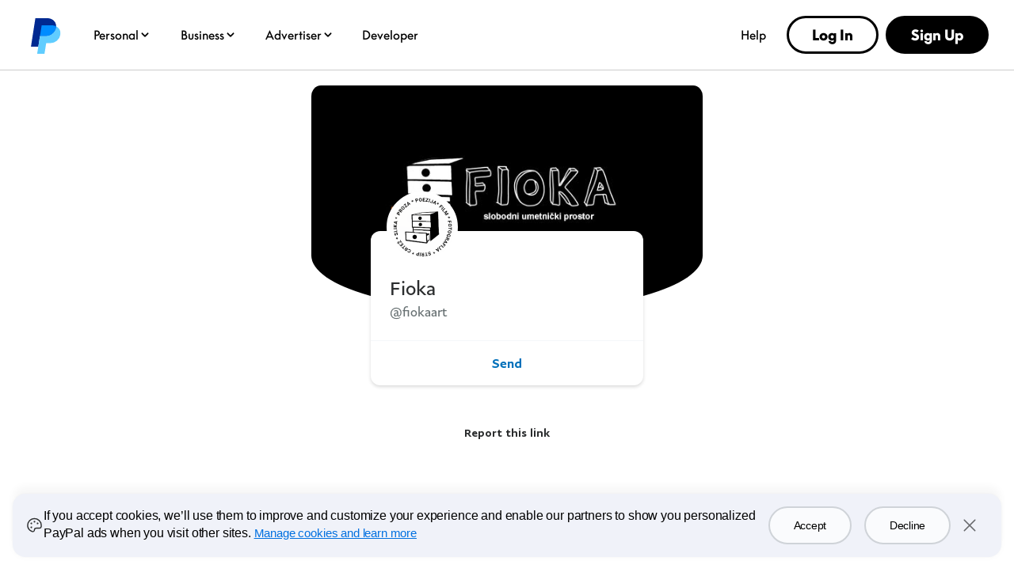

--- FILE ---
content_type: text/css
request_url: https://www.paypalobjects.com/globalnav/css/main-b25ARLg3.css
body_size: 24346
content:
._ppe_y8ck8_11._white_y8ck8_12,._ppe_y8ck8_11[class*=glnv-white],[data-theme=ppe]._white_y8ck8_12,[data-theme=ppe][class*=glnv-white]{--glnv-style-background:#fff;--glnv-style-general-text-main:#000;--glnv-style-headline-text-main:#000;--glnv-style-general-hyperlink-main:#000;--glnv-style-general-hyperlink-main-hover:#0038ba;--glnv-style-general-hyperlink-main-focus:#0038ba;--glnv-style-general-hyperlink-main-active:#3db5ff;--glnv-style-structure-border:#ccc;--glnv-style-structure-focus:#0066f5;--glnv-style-structure-focus-outline:rgba(0,102,245,.16);--glnv-style-structure-stroke:rgba(5,5,6,.1);--glnv-style-icon-main:#696969;--glnv-style-general-text-muted-main:#696969;--glnv-style-nav-item-page-inactive:#000;--glnv-style-nav-item-page-inactive-hover:#0038ba;--glnv-style-nav-item-page-inactive-focus:#0038ba;--glnv-style-nav-item-page-inactive-hover-outline:#ccc;--glnv-style-nav-item-page-inactive-active:#000;--glnv-style-nav-item-page-active-bg:rgba(96,205,255,.25);--glnv-style-nav-item-page-active:#000;--glnv-style-nav-item-page-active-active:#000;--glnv-style-nav-item-page-active-hover-outline:rgba(96,205,255,.25);--glnv-style-nav-item-page-active-active-outline:rgba(96,205,255,.25);--glnv-style-nav-item-page-active-hover-background:hsla(0,0%,100%,0);--glnv-style-nav-item-page-active-active-background:hsla(0,0%,100%,0);--glnv-style-button-primary:#fff;--glnv-style-button-primary-bg:#000;--glnv-style-button-primary-outline:#000;--glnv-style-button-primary-hover:#000;--glnv-style-button-primary-focus:#000;--glnv-style-button-primary-hover-bg:#60cdff;--glnv-style-button-primary-focus-bg:#60cdff;--glnv-style-button-primary-hover-outline:#000;--glnv-style-button-primary-active:#000;--glnv-style-button-primary-active-bg:#3db5ff;--glnv-style-button-primary-active-outline:#000;--glnv-style-button-secondary:#000;--glnv-style-button-secondary-default-bg:hsla(0,0%,100%,0);--glnv-style-button-secondary-border:#000;--glnv-style-button-secondary-hover:#000;--glnv-style-button-secondary-focus:#000;--glnv-style-button-secondary-hover-border:#000;--glnv-style-button-secondary-active:#000;--glnv-style-button-secondary-active-border:#000;--glnv-header-border-bottom:#ccc;--glnv-style-nav-item-page-inactive-default-background:hsla(0,0%,100%,0);--glnv-style-nav-item-page-inactive-hover-background:hsla(0,0%,100%,0);--glnv-style-nav-item-page-inactive-active-foreground:#000;--glnv-style-nav-item-page-inactive-active-background:hsla(0,0%,100%,0);--glnv-style-nav-item-page-inactive-active-outline:#ccc;--glnv-style-nav-item-menu-action-background:#f5f7fa;--glnv-style-bg-states-main-hover:#ccc;--glnv-style-bg-states-main-active:#999;--glnv-style-bg-surface:#edf0f2;--glnv-style-button-tertiary-main:#000;--glnv-style-bg-structure-scrim:rgba(0,0,0,.4);--glnv-style-border-radius-jumbo:32px;--glnv-style-border-radius-full:999px;--glnv-subnav-link-word-spacing:.06em;--glnv-footer-logo:url(https://www.paypalobjects.com/marketing/web/logos/paypal-wordmark-color_new.svg);--glnv-footer-link-text-decoration:none;--glnv-footer-link-focus-shadow:var(--glnv-style-structure-focus) 0px 0px 0px 2px;--glnv-footer-note-text-decoration:underline;--glnv-footer-separator-color:#ccc;--glnv-footer-logo-width:9.125rem;--glnv-footer-logo-height:3.25rem;--glnv-footer-logo-mobile-width:7.25rem;--glnv-footer-logo-mobile-height:2.5625rem;--glnv-footer-link-hover-color:#0038ba;--glnv-footer-link-focus-color:#0038ba;--glnv-footer-link-active-color:#3db5ff;--glnv-header-logo:url(https://www.paypalobjects.com/marketing/web/logos/paypal-mark-color_new.svg);--glnv-header-border-color:transparent;--glnv-header-link-focus-shadow-color:transparent;--glnv-header-link-box-shadow-color:transparent;--glnv-header-submenu-arrow-bg-color:transparent;--glnv-header-accordion-bg-color:#f5f7fa;--glnv-header-submenu-card-bg-color:#edf0f2;--glnv-header-submenu-card-img-display:none;--glnv-header-submenu-header-md-display:flex;--glnv-header-logo-top:0;--glnv-header-logo-size:3rem;--glnv-header-logo-mobile-size:1.625rem;--glnv-header-logo-outline-position:-.375rem;--glnv-header-logo-outline-hover-position:-.5rem;--glnv-header-menu-letter-spacing:-.01em;--glnv-header-submenu-control-letter-spacing:-.04em;--glnv-header-submenu-letter-spacing:-.011em;--glnv-header-btn-hover-size-increase-by:.15rem;--glnv-header-submenu-header-hover-color:#0038ba;--glnv-header-submenu-header-focus-color:#0038ba;--glnv-header-accordion-link-active-color:#000;--glnv-header-submenu-pill-section-bg-color:#edf0f2;--glnv-structure-focus-outline:var(--glnv-style-structure-focus-outline) 0 0 0 6px;--glnv-header-submenu-card-arrow:url("data:image/svg+xml;charset=utf-8,%3Csvg xmlns='http://www.w3.org/2000/svg' width='22' height='13' fill='none' viewBox='0 0 22 13'%3E%3Cpath stroke='%23000' stroke-linecap='round' stroke-linejoin='round' stroke-width='1.517' d='M20.549 6.31H1.584M15.618 1l5.31 5.31-5.31 5.31'/%3E%3C/svg%3E");--glnv-header-link-active-arrow:url("data:image/svg+xml;charset=utf-8,%3Csvg xmlns='http://www.w3.org/2000/svg' width='18' height='18' fill='none' viewBox='0 0 18 18'%3E%3Cpath fill='%23000' d='M10.72 14.028a.75.75 0 0 1 0-1.06l3.22-3.22H2.25a.75.75 0 0 1 0-1.5h11.69l-3.22-3.22a.75.75 0 0 1 1.06-1.06l4.495 4.494.014.014a.75.75 0 0 1-.01 1.053l-.002.002-.002.002-4.494 4.495a.75.75 0 0 1-1.061 0'/%3E%3C/svg%3E");--glnv-header-submenu-control-icon:url("data:image/svg+xml;charset=utf-8,%3Csvg xmlns='http://www.w3.org/2000/svg' width='16' height='16' fill='none' viewBox='0 0 16 16'%3E%3Cpath fill='%23000' fill-rule='evenodd' d='M3.815 5.594a.89.89 0 0 1 1.257 0L8 8.52l2.928-2.927a.889.889 0 1 1 1.257 1.257l-3.55 3.55a.9.9 0 0 1-1.27 0L3.816 6.85a.89.89 0 0 1 0-1.257' clip-rule='evenodd'/%3E%3C/svg%3E");--glnv-header-submenu-control-hover-icon:url("data:image/svg+xml;charset=utf-8,%3Csvg xmlns='http://www.w3.org/2000/svg' width='16' height='16' fill='none' viewBox='0 0 16 16'%3E%3Cpath fill='%230038ba' fill-rule='evenodd' d='M3.815 5.594a.89.89 0 0 1 1.257 0L8 8.52l2.928-2.927a.889.889 0 1 1 1.257 1.257l-3.55 3.55a.9.9 0 0 1-1.27 0L3.816 6.85a.89.89 0 0 1 0-1.257' clip-rule='evenodd'/%3E%3C/svg%3E");--glnv-header-submenu-control-active-icon:url("data:image/svg+xml;charset=utf-8,%3Csvg xmlns='http://www.w3.org/2000/svg' width='16' height='16' fill='none' viewBox='0 0 16 16'%3E%3Cpath fill='%23000' fill-rule='evenodd' d='M3.815 5.594a.89.89 0 0 1 1.257 0L8 8.52l2.928-2.927a.889.889 0 1 1 1.257 1.257l-3.55 3.55a.9.9 0 0 1-1.27 0L3.816 6.85a.89.89 0 0 1 0-1.257' clip-rule='evenodd'/%3E%3C/svg%3E");--glnv-header-link-hover-arrow:url("data:image/svg+xml;charset=utf-8,%3Csvg xmlns='http://www.w3.org/2000/svg' width='18' height='18' fill='none' viewBox='0 0 18 18'%3E%3Cpath fill='%23000' d='M10.72 14.028a.75.75 0 0 1 0-1.06l3.22-3.22H2.25a.75.75 0 0 1 0-1.5h11.69l-3.22-3.22a.75.75 0 0 1 1.06-1.06l4.495 4.494.014.014a.75.75 0 0 1-.01 1.053l-.002.002-.002.002-4.494 4.495a.75.75 0 0 1-1.061 0'/%3E%3C/svg%3E");--glnv-header-menu-icon:url("data:image/svg+xml;charset=utf-8,%3Csvg xmlns='http://www.w3.org/2000/svg' width='24' height='24' fill='none' viewBox='0 0 24 24'%3E%3Cpath fill='%23000' d='M5 5a1 1 0 0 0 0 2h14a1 1 0 1 0 0-2zM4 12a1 1 0 0 1 1-1h14a1 1 0 1 1 0 2H5a1 1 0 0 1-1-1M4 18a1 1 0 0 1 1-1h14a1 1 0 1 1 0 2H5a1 1 0 0 1-1-1'/%3E%3C/svg%3E");--glnv-header-menu-close-icon:url("data:image/svg+xml;charset=utf-8,%3Csvg xmlns='http://www.w3.org/2000/svg' width='24' height='24' fill='none' viewBox='0 0 24 24'%3E%3Cpath fill='%23000' fill-rule='evenodd' d='M12 10.13 7.257 5.39a1.322 1.322 0 0 0-1.87 1.87L10.13 12l-4.742 4.741a1.322 1.322 0 0 0 1.87 1.87L12 13.872l4.742 4.742a1.322 1.322 0 1 0 1.87-1.87L13.87 12l4.742-4.742a1.322 1.322 0 0 0-1.87-1.87z' clip-rule='evenodd'/%3E%3C/svg%3E");--glnv-header-mobile-menu-arrow:url("data:image/svg+xml;charset=utf-8,%3Csvg xmlns='http://www.w3.org/2000/svg' width='25' height='25' fill='none' viewBox='0 0 25 25'%3E%3Cpath fill='%23000' fill-rule='evenodd' d='M9.252 18.826a1.333 1.333 0 0 1 0-1.886l4.39-4.39-4.39-4.392a1.333 1.333 0 0 1 1.885-1.885l5.325 5.324a1.347 1.347 0 0 1 0 1.905l-5.324 5.324c-.521.52-1.365.52-1.886 0' clip-rule='evenodd'/%3E%3C/svg%3E");--glnv-header-mobile-menu-arrow-active:url("data:image/svg+xml;charset=utf-8,%3Csvg xmlns='http://www.w3.org/2000/svg' width='25' height='25' fill='none' viewBox='0 0 25 25'%3E%3Cpath fill='%23000' fill-rule='evenodd' d='M9.252 18.826a1.333 1.333 0 0 1 0-1.886l4.39-4.39-4.39-4.392a1.333 1.333 0 0 1 1.885-1.885l5.325 5.324a1.347 1.347 0 0 1 0 1.905l-5.324 5.324c-.521.52-1.365.52-1.886 0' clip-rule='evenodd'/%3E%3C/svg%3E");--glnv-header-submenu-header-mobile-icon:url("data:image/svg+xml;charset=utf-8,%3Csvg xmlns='http://www.w3.org/2000/svg' width='25' height='24' fill='none' viewBox='0 0 25 24'%3E%3Cpath fill='%23000' fill-rule='evenodd' d='M6.583 8.39c.521-.52 1.365-.52 1.886 0l4.39 4.391 4.392-4.39a1.333 1.333 0 1 1 1.886 1.885L13.812 15.6a1.347 1.347 0 0 1-1.904 0l-5.325-5.324a1.333 1.333 0 0 1 0-1.885' clip-rule='evenodd'/%3E%3C/svg%3E");--glnv-header-submenu-header-mobile-icon-hover:url("data:image/svg+xml;charset=utf-8,%3Csvg xmlns='http://www.w3.org/2000/svg' width='25' height='24' fill='none' viewBox='0 0 25 24'%3E%3Cpath fill='%23000' fill-rule='evenodd' d='M6.583 8.39c.521-.52 1.365-.52 1.886 0l4.39 4.391 4.392-4.39a1.333 1.333 0 1 1 1.886 1.885L13.812 15.6a1.347 1.347 0 0 1-1.904 0l-5.325-5.324a1.333 1.333 0 0 1 0-1.885' clip-rule='evenodd'/%3E%3C/svg%3E");--glnv-header-closer-menu-hover-icon:url("data:image/svg+xml;charset=utf-8,%3Csvg xmlns='http://www.w3.org/2000/svg' width='16' height='16' fill='none' viewBox='0 0 16 16'%3E%3Cpath fill='%230038ba' fill-rule='evenodd' d='M10.406 3.815a.89.89 0 0 1 0 1.257L7.48 8l2.927 2.928a.889.889 0 1 1-1.257 1.257L5.6 8.634a.9.9 0 0 1 0-1.27l3.55-3.549a.89.89 0 0 1 1.257 0' clip-rule='evenodd'/%3E%3C/svg%3E");--glnv-header-submenu-pill-arrow:url("data:image/svg+xml;charset=utf-8,%3Csvg xmlns='http://www.w3.org/2000/svg' width='18' height='18' fill='none' viewBox='0 0 18 18'%3E%3Cpath fill='%23fff' d='M10.72 14.028a.75.75 0 0 1 0-1.06l3.22-3.22H2.25a.75.75 0 0 1 0-1.5h11.69l-3.22-3.22a.75.75 0 0 1 1.06-1.06l4.495 4.494.014.014a.75.75 0 0 1-.01 1.053l-.002.002-.002.002-4.494 4.495a.75.75 0 0 1-1.061 0'/%3E%3C/svg%3E");--glnv-header-closer-menu-icon:url("data:image/svg+xml;charset=utf-8,%3Csvg xmlns='http://www.w3.org/2000/svg' width='16' height='16' fill='none' viewBox='0 0 16 16'%3E%3Cpath fill='%23001c64' fill-rule='evenodd' d='M10.406 3.815a.89.89 0 0 1 0 1.257L7.48 8l2.927 2.928a.889.889 0 1 1-1.257 1.257L5.6 8.634a.9.9 0 0 1 0-1.27l3.55-3.549a.89.89 0 0 1 1.257 0' clip-rule='evenodd'/%3E%3C/svg%3E");--glnv-header-segment-title-icon:url("data:image/svg+xml;charset=utf-8,%3Csvg xmlns='http://www.w3.org/2000/svg' width='28' height='16' fill='none' viewBox='0 0 28 16'%3E%3Cpath stroke='%230070e0' stroke-linecap='round' stroke-linejoin='round' stroke-width='2' d='M26 8H1M19.5 1l7 7-7 7'/%3E%3C/svg%3E")}@media (min-width:64rem){._ppe_y8ck8_11._white_y8ck8_12,._ppe_y8ck8_11[class*=glnv-white],[data-theme=ppe]._white_y8ck8_12,[data-theme=ppe][class*=glnv-white]{--glnv-header-btn-border-width:.2rem}}._ppe_y8ck8_11._black_y8ck8_135,._ppe_y8ck8_11[class*=glnv-black],[data-theme=ppe]._black_y8ck8_135,[data-theme=ppe][class*=glnv-black]{--glnv-style-background:#000;--glnv-style-general-text-main:#fff;--glnv-style-headline-text-main:#fff;--glnv-style-general-hyperlink-main:#fff;--glnv-style-general-hyperlink-main-hover:#b8e9ff;--glnv-style-general-hyperlink-main-focus:#b8e9ff;--glnv-style-general-hyperlink-main-active:#3db5ff;--glnv-style-structure-border:#999;--glnv-style-structure-focus:#0066f5;--glnv-style-structure-focus-outline:rgba(0,102,245,.16);--glnv-style-structure-stroke:hsla(0,0%,100%,.32);--glnv-style-icon-main:#999;--glnv-style-general-text-muted-main:#ccc;--glnv-style-nav-item-page-inactive:#fff;--glnv-style-nav-item-page-inactive-hover:#60cdff;--glnv-style-nav-item-page-inactive-focus:#60cdff;--glnv-style-nav-item-page-inactive-hover-outline:#fff;--glnv-style-nav-item-page-inactive-active:#fff;--glnv-style-nav-item-page-active-bg:hsla(0,0%,100%,.1);--glnv-style-nav-item-page-active:#fff;--glnv-style-nav-item-page-active-active:#fff;--glnv-style-nav-item-page-active-hover-outline:hsla(0,0%,100%,.5);--glnv-style-nav-item-page-active-active-outline:hsla(0,0%,100%,.5);--glnv-style-nav-item-page-active-hover-background:hsla(0,0%,100%,0);--glnv-style-nav-item-page-active-active-background:hsla(0,0%,100%,0);--glnv-style-button-primary:#000;--glnv-style-button-primary-bg:#fff;--glnv-style-button-primary-outline:#fff;--glnv-style-button-primary-hover:#000;--glnv-style-button-primary-focus:#000;--glnv-style-button-primary-hover-bg:#60cdff;--glnv-style-button-primary-focus-bg:#60cdff;--glnv-style-button-primary-hover-outline:#fff;--glnv-style-button-primary-active:#000;--glnv-style-button-primary-active-bg:#3db5ff;--glnv-style-button-primary-active-outline:#fff;--glnv-style-button-secondary:#fff;--glnv-style-button-secondary-default-bg:hsla(0,0%,100%,0);--glnv-style-button-secondary-border:#fff;--glnv-style-button-secondary-hover:#fff;--glnv-style-button-secondary-focus:#fff;--glnv-style-button-secondary-hover-border:#fff;--glnv-style-button-secondary-active:#fff;--glnv-style-button-secondary-active-border:#fff;--glnv-header-border-bottom:#999;--glnv-style-nav-item-page-inactive-default-background:hsla(0,0%,100%,0);--glnv-style-nav-item-page-inactive-hover-background:hsla(0,0%,100%,0);--glnv-style-nav-item-page-inactive-active-foreground:#fff;--glnv-style-nav-item-page-inactive-active-background:hsla(0,0%,100%,0);--glnv-style-nav-item-page-inactive-active-outline:#fff;--glnv-style-nav-item-menu-action-background:hsla(0,0%,100%,.1);--glnv-style-bg-states-main-hover:#333;--glnv-style-bg-states-main-active:#696969;--glnv-style-bg-surface:#1a1a1a;--glnv-style-button-tertiary-main:#fff;--glnv-style-bg-structure-scrim:rgba(0,0,0,.4);--glnv-style-border-radius-jumbo:32px;--glnv-style-border-radius-full:999px;--glnv-subnav-link-word-spacing:.06em;--glnv-footer-logo:url(https://www.paypalobjects.com/marketing/web/logos/paypal-wordmark-monotone_new.svg);--glnv-footer-link-text-decoration:none;--glnv-footer-link-focus-shadow:var(--glnv-style-structure-focus) 0px 0px 0px 2px;--glnv-footer-note-text-decoration:underline;--glnv-footer-separator-color:#999;--glnv-footer-logo-width:9.125rem;--glnv-footer-logo-height:3.25rem;--glnv-footer-logo-mobile-width:7.25rem;--glnv-footer-logo-mobile-height:2.5625rem;--glnv-footer-link-hover-color:#b8e9ff;--glnv-footer-link-focus-color:#b8e9ff;--glnv-footer-link-active-color:#3db5ff;--glnv-header-border-color:transparent;--glnv-header-link-focus-shadow-color:transparent;--glnv-header-link-box-shadow-color:transparent;--glnv-header-submenu-arrow-bg-color:transparent;--glnv-header-accordion-bg-color:hsla(0,0%,100%,.1);--glnv-header-submenu-card-bg-color:#1a1a1a;--glnv-header-submenu-card-img-display:none;--glnv-header-submenu-header-md-display:flex;--glnv-header-logo-top:0;--glnv-header-logo-size:3rem;--glnv-header-logo-mobile-size:1.625rem;--glnv-header-logo-outline-position:-.375rem;--glnv-header-logo-outline-hover-position:-.5rem;--glnv-header-menu-letter-spacing:-.01em;--glnv-header-submenu-control-letter-spacing:-.04em;--glnv-header-submenu-letter-spacing:-.011em;--glnv-header-btn-hover-size-increase-by:.15rem;--glnv-header-submenu-header-hover-color:#60cdff;--glnv-header-submenu-header-focus-color:#60cdff;--glnv-header-accordion-link-active-color:#fff;--glnv-header-submenu-pill-section-bg-color:#1a1a1a;--glnv-header-submenu-card-arrow:url("data:image/svg+xml;charset=utf-8,%3Csvg xmlns='http://www.w3.org/2000/svg' width='22' height='13' fill='none' viewBox='0 0 22 13'%3E%3Cpath stroke='%23fff' stroke-linecap='round' stroke-linejoin='round' stroke-width='1.517' d='M20.549 6.31H1.584M15.618 1l5.31 5.31-5.31 5.31'/%3E%3C/svg%3E");--glnv-header-link-active-arrow:url("data:image/svg+xml;charset=utf-8,%3Csvg xmlns='http://www.w3.org/2000/svg' width='18' height='18' fill='none' viewBox='0 0 18 18'%3E%3Cpath fill='%23fff' d='M10.72 14.028a.75.75 0 0 1 0-1.06l3.22-3.22H2.25a.75.75 0 0 1 0-1.5h11.69l-3.22-3.22a.75.75 0 0 1 1.06-1.06l4.495 4.494.014.014a.75.75 0 0 1-.01 1.053l-.002.002-.002.002-4.494 4.495a.75.75 0 0 1-1.061 0'/%3E%3C/svg%3E");--glnv-header-submenu-control-icon:url("data:image/svg+xml;charset=utf-8,%3Csvg xmlns='http://www.w3.org/2000/svg' width='16' height='16' fill='none' viewBox='0 0 16 16'%3E%3Cpath fill='%23fff' fill-rule='evenodd' d='M3.815 5.594a.89.89 0 0 1 1.257 0L8 8.52l2.928-2.927a.889.889 0 1 1 1.257 1.257l-3.55 3.55a.9.9 0 0 1-1.27 0L3.816 6.85a.89.89 0 0 1 0-1.257' clip-rule='evenodd'/%3E%3C/svg%3E");--glnv-header-submenu-control-hover-icon:url("data:image/svg+xml;charset=utf-8,%3Csvg xmlns='http://www.w3.org/2000/svg' width='16' height='16' fill='none' viewBox='0 0 16 16'%3E%3Cpath fill='%23b8e9ff' fill-rule='evenodd' d='M3.815 5.594a.89.89 0 0 1 1.257 0L8 8.52l2.928-2.927a.889.889 0 1 1 1.257 1.257l-3.55 3.55a.9.9 0 0 1-1.27 0L3.816 6.85a.89.89 0 0 1 0-1.257' clip-rule='evenodd'/%3E%3C/svg%3E");--glnv-header-submenu-control-active-icon:url("data:image/svg+xml;charset=utf-8,%3Csvg xmlns='http://www.w3.org/2000/svg' width='16' height='16' fill='none' viewBox='0 0 16 16'%3E%3Cpath fill='%23fff' fill-rule='evenodd' d='M3.815 5.594a.89.89 0 0 1 1.257 0L8 8.52l2.928-2.927a.889.889 0 1 1 1.257 1.257l-3.55 3.55a.9.9 0 0 1-1.27 0L3.816 6.85a.89.89 0 0 1 0-1.257' clip-rule='evenodd'/%3E%3C/svg%3E");--glnv-header-link-hover-arrow:url("data:image/svg+xml;charset=utf-8,%3Csvg xmlns='http://www.w3.org/2000/svg' width='18' height='18' fill='none' viewBox='0 0 18 18'%3E%3Cpath fill='%23fff' d='M10.72 14.028a.75.75 0 0 1 0-1.06l3.22-3.22H2.25a.75.75 0 0 1 0-1.5h11.69l-3.22-3.22a.75.75 0 0 1 1.06-1.06l4.495 4.494.014.014a.75.75 0 0 1-.01 1.053l-.002.002-.002.002-4.494 4.495a.75.75 0 0 1-1.061 0'/%3E%3C/svg%3E");--glnv-header-menu-icon:url("data:image/svg+xml;charset=utf-8,%3Csvg xmlns='http://www.w3.org/2000/svg' width='24' height='24' fill='none' viewBox='0 0 24 24'%3E%3Cpath fill='%23fff' d='M5 5a1 1 0 0 0 0 2h14a1 1 0 1 0 0-2zM4 12a1 1 0 0 1 1-1h14a1 1 0 1 1 0 2H5a1 1 0 0 1-1-1M4 18a1 1 0 0 1 1-1h14a1 1 0 1 1 0 2H5a1 1 0 0 1-1-1'/%3E%3C/svg%3E");--glnv-header-menu-close-icon:url("data:image/svg+xml;charset=utf-8,%3Csvg xmlns='http://www.w3.org/2000/svg' width='24' height='24' fill='none' viewBox='0 0 24 24'%3E%3Cpath fill='%23fff' fill-rule='evenodd' d='M12 10.13 7.257 5.39a1.322 1.322 0 0 0-1.87 1.87L10.13 12l-4.742 4.741a1.322 1.322 0 0 0 1.87 1.87L12 13.872l4.742 4.742a1.322 1.322 0 1 0 1.87-1.87L13.87 12l4.742-4.742a1.322 1.322 0 0 0-1.87-1.87z' clip-rule='evenodd'/%3E%3C/svg%3E");--glnv-header-mobile-menu-arrow:url("data:image/svg+xml;charset=utf-8,%3Csvg xmlns='http://www.w3.org/2000/svg' width='25' height='25' fill='none' viewBox='0 0 25 25'%3E%3Cpath fill='%23fff' fill-rule='evenodd' d='M9.252 18.826a1.333 1.333 0 0 1 0-1.886l4.39-4.39-4.39-4.392a1.333 1.333 0 0 1 1.885-1.885l5.325 5.324a1.347 1.347 0 0 1 0 1.905l-5.324 5.324c-.521.52-1.365.52-1.886 0' clip-rule='evenodd'/%3E%3C/svg%3E");--glnv-header-mobile-menu-arrow-active:url("data:image/svg+xml;charset=utf-8,%3Csvg xmlns='http://www.w3.org/2000/svg' width='25' height='25' fill='none' viewBox='0 0 25 25'%3E%3Cpath fill='%23fff' fill-rule='evenodd' d='M9.252 18.826a1.333 1.333 0 0 1 0-1.886l4.39-4.39-4.39-4.392a1.333 1.333 0 0 1 1.885-1.885l5.325 5.324a1.347 1.347 0 0 1 0 1.905l-5.324 5.324c-.521.52-1.365.52-1.886 0' clip-rule='evenodd'/%3E%3C/svg%3E");--glnv-header-submenu-header-mobile-icon:url("data:image/svg+xml;charset=utf-8,%3Csvg xmlns='http://www.w3.org/2000/svg' width='25' height='24' fill='none' viewBox='0 0 25 24'%3E%3Cpath fill='%23fff' fill-rule='evenodd' d='M6.583 8.39c.521-.52 1.365-.52 1.886 0l4.39 4.391 4.392-4.39a1.333 1.333 0 1 1 1.886 1.885L13.812 15.6a1.347 1.347 0 0 1-1.904 0l-5.325-5.324a1.333 1.333 0 0 1 0-1.885' clip-rule='evenodd'/%3E%3C/svg%3E");--glnv-header-submenu-header-mobile-icon-hover:url("data:image/svg+xml;charset=utf-8,%3Csvg xmlns='http://www.w3.org/2000/svg' width='25' height='24' fill='none' viewBox='0 0 25 24'%3E%3Cpath fill='%23fff' fill-rule='evenodd' d='M6.583 8.39c.521-.52 1.365-.52 1.886 0l4.39 4.391 4.392-4.39a1.333 1.333 0 1 1 1.886 1.885L13.812 15.6a1.347 1.347 0 0 1-1.904 0l-5.325-5.324a1.333 1.333 0 0 1 0-1.885' clip-rule='evenodd'/%3E%3C/svg%3E");--glnv-header-closer-menu-hover-icon:url("data:image/svg+xml;charset=utf-8,%3Csvg xmlns='http://www.w3.org/2000/svg' width='16' height='16' fill='none' viewBox='0 0 16 16'%3E%3Cpath fill='%2360cdff' fill-rule='evenodd' d='M10.406 3.815a.89.89 0 0 1 0 1.257L7.48 8l2.927 2.928a.889.889 0 1 1-1.257 1.257L5.6 8.634a.9.9 0 0 1 0-1.27l3.55-3.549a.89.89 0 0 1 1.257 0' clip-rule='evenodd'/%3E%3C/svg%3E");--glnv-header-submenu-pill-arrow:url("data:image/svg+xml;charset=utf-8,%3Csvg xmlns='http://www.w3.org/2000/svg' width='18' height='18' fill='none' viewBox='0 0 18 18'%3E%3Cpath fill='%23000' d='M10.72 14.028a.75.75 0 0 1 0-1.06l3.22-3.22H2.25a.75.75 0 0 1 0-1.5h11.69l-3.22-3.22a.75.75 0 0 1 1.06-1.06l4.495 4.494.014.014a.75.75 0 0 1-.01 1.053l-.002.002-.002.002-4.494 4.495a.75.75 0 0 1-1.061 0'/%3E%3C/svg%3E");--glnv-header-closer-menu-icon:url("data:image/svg+xml;charset=utf-8,%3Csvg xmlns='http://www.w3.org/2000/svg' width='16' height='16' fill='none' viewBox='0 0 16 16'%3E%3Cpath fill='%23001c64' fill-rule='evenodd' d='M10.406 3.815a.89.89 0 0 1 0 1.257L7.48 8l2.927 2.928a.889.889 0 1 1-1.257 1.257L5.6 8.634a.9.9 0 0 1 0-1.27l3.55-3.549a.89.89 0 0 1 1.257 0' clip-rule='evenodd'/%3E%3C/svg%3E");--glnv-header-segment-title-icon:url("data:image/svg+xml;charset=utf-8,%3Csvg xmlns='http://www.w3.org/2000/svg' width='28' height='16' fill='none' viewBox='0 0 28 16'%3E%3Cpath stroke='%230070e0' stroke-linecap='round' stroke-linejoin='round' stroke-width='2' d='M26 8H1M19.5 1l7 7-7 7'/%3E%3C/svg%3E")}@media (min-width:64rem){._ppe_y8ck8_11._black_y8ck8_135,._ppe_y8ck8_11[class*=glnv-black],[data-theme=ppe]._black_y8ck8_135,[data-theme=ppe][class*=glnv-black]{--glnv-header-btn-border-width:.2rem}}._ppe_y8ck8_11._blue-600_y8ck8_256,._ppe_y8ck8_11[class*=glnv-blue-600],[data-theme=ppe]._blue-600_y8ck8_256,[data-theme=ppe][class*=glnv-blue-600]{--glnv-style-background:#002991;--glnv-style-general-text-main:#fff;--glnv-style-headline-text-main:#fff;--glnv-style-general-hyperlink-main:#fff;--glnv-style-general-hyperlink-main-hover:#b8e9ff;--glnv-style-general-hyperlink-main-focus:#b8e9ff;--glnv-style-general-hyperlink-main-active:#3db5ff;--glnv-style-structure-focus:#60cdff;--glnv-style-structure-border:#999;--glnv-style-icon-main:#ccc;--glnv-style-general-text-muted-main:#ccc;--glnv-style-nav-item-page-inactive:#fff;--glnv-style-nav-item-page-inactive-hover:#60cdff;--glnv-style-nav-item-page-inactive-focus:#60cdff;--glnv-style-nav-item-page-inactive-active:#fff;--glnv-style-nav-item-page-active:#fff;--glnv-style-nav-item-page-active-active:#fff;--glnv-style-nav-item-page-active-hover-outline:hsla(0,0%,100%,.32);--glnv-style-button-primary:#000;--glnv-style-button-primary-bg:#fff;--glnv-style-button-primary-outline:#fff;--glnv-style-button-primary-hover:#000;--glnv-style-button-primary-focus:#000;--glnv-style-button-primary-hover-bg:#60cdff;--glnv-style-button-primary-focus-bg:#60cdff;--glnv-style-button-primary-hover-outline:#fff;--glnv-style-button-primary-active:#000;--glnv-style-button-primary-active-bg:#3db5ff;--glnv-style-button-primary-active-outline:#fff;--glnv-style-button-secondary:#fff;--glnv-style-button-secondary-default-bg:hsla(0,0%,100%,0);--glnv-style-button-secondary-border:#fff;--glnv-style-button-secondary-hover:#fff;--glnv-style-button-secondary-focus:#fff;--glnv-style-button-secondary-hover-border:#fff;--glnv-style-button-secondary-active:#fff;--glnv-style-button-secondary-active-border:#fff;--glnv-header-border-bottom:#999;--glnv-style-nav-item-page-inactive-default-background:hsla(0,0%,100%,0);--glnv-style-nav-item-page-inactive-hover-background:hsla(0,0%,100%,0);--glnv-style-nav-item-page-inactive-active-foreground:#fff;--glnv-style-nav-item-page-inactive-active-background:hsla(0,0%,100%,0);--glnv-style-nav-item-page-inactive-active-outline:hsla(0,0%,100%,.7);--glnv-style-nav-item-menu-action-background:rgba(5,5,6,.4);--glnv-style-structure-focus-outline:rgba(96,205,255,.16);--glnv-rb-anchor-icon-circle-color:transparent;--glnv-rb-anchor-focus-shadow:0 0 0 2px var(--glnv-style-structure-focus);--glnv-rb-anchor-focus-border-radius:4px}._white_y8ck8_12,:root,div[class*=glnv-white]{--glnv-style-background:#fff;--glnv-style-general-text-main:#001c64;--glnv-style-general-hyperlink-main:#001c64;--glnv-style-general-hyperlink-main-hover:#0070e0;--glnv-style-structure-border:#e6e0d9;--glnv-style-icon-main:#0070e0;--glnv-style-general-text-muted-main:#545d68;--glnv-style-nav-item-page-inactive:#001c64;--glnv-style-nav-item-page-inactive-hover:#0070e0;--glnv-style-nav-item-page-inactive-hover-outline:#e6e0d9;--glnv-style-nav-item-page-inactive-active:#003087;--glnv-style-nav-item-page-active:#001c64;--glnv-style-nav-item-page-active-bg:rgba(185,239,252,.4);--glnv-style-nav-item-page-active-active:#003087;--glnv-style-nav-item-page-active-hover-outline:rgba(185,239,252,.4);--glnv-style-nav-item-page-active-hover-background:rgba(185,239,252,.4);--glnv-style-general-hyperlink-main-focus:#0070e0;--glnv-style-button-primary:#fff;--glnv-style-button-primary-bg:#003087;--glnv-style-button-primary-outline:#003087;--glnv-style-button-primary-hover:#fff;--glnv-style-button-primary-hover-bg:#0070e0;--glnv-style-button-primary-hover-outline:#0070e0;--glnv-style-button-primary-active:#fff;--glnv-style-button-primary-active-bg:#003087;--glnv-style-button-primary-active-outline:#003087;--glnv-style-button-secondary:#003087;--glnv-style-button-secondary-border:#003087;--glnv-style-button-secondary-hover:#0070e0;--glnv-style-button-secondary-focus:#001c64;--glnv-style-button-secondary-hover-border:#0070e0;--glnv-style-button-secondary-active:#003087;--glnv-style-button-secondary-active-border:#003087;--glnv-style-structure-focus:#0070e0;--glnv-header-border-bottom:#e6e0d9;--glnv-footer-logo:url(https://www.paypalobjects.com/paypal-ui/logos/svg/paypal-color.svg);--glnv-footer-link-text-decoration:underline;--glnv-footer-link-hover-color:#001c64;--glnv-footer-link-focus-color:#001c64;--glnv-footer-link-active-color:#001c64;--glnv-footer-separator-color:#c6c6c6;--glnv-header-logo:url(https://www.paypalobjects.com/marketing/web/logos/paypal-mark-color.svg);--glnv-header-logo-size:2.25rem;--glnv-header-logo-mobile-size:1.625rem;--glnv-header-border-color:hsla(0,0%,100%,.3);--glnv-header-accordion-link-active-color:#545d68;--glnv-header-link-focus-shadow-color:#0070e026;--glnv-header-link-box-shadow-color:rgba(209,229,249,.9);--glnv-header-accordion-bg-color:#faf8f5;--glnv-header-submenu-arrow-bg-color:rgba(0,112,224,.2);--glnv-header-submenu-card-bg-color:hsla(32,21%,88%,.25);--glnv-header-submenu-header-hover-color:#001c64;--glnv-header-submenu-header-md-display:inline-flex;--glnv-header-submenu-card-arrow:url("data:image/svg+xml;charset=utf-8,%3Csvg xmlns='http://www.w3.org/2000/svg' width='22' height='13' fill='none' viewBox='0 0 22 13'%3E%3Cpath stroke='%230070e0' stroke-linecap='round' stroke-linejoin='round' stroke-width='1.517' d='M20.549 6.31H1.584M15.618 1l5.31 5.31-5.31 5.31'/%3E%3C/svg%3E");--glnv-header-link-active-arrow:url("data:image/svg+xml;charset=utf-8,%3Csvg xmlns='http://www.w3.org/2000/svg' width='18' height='18' fill='none' viewBox='0 0 18 18'%3E%3Cpath fill='%23545d68' d='M10.72 14.028a.75.75 0 0 1 0-1.06l3.22-3.22H2.25a.75.75 0 0 1 0-1.5h11.69l-3.22-3.22a.75.75 0 0 1 1.06-1.06l4.495 4.494.014.014a.75.75 0 0 1-.01 1.053l-.002.002-.002.002-4.494 4.495a.75.75 0 0 1-1.061 0'/%3E%3C/svg%3E");--glnv-header-submenu-control-icon:url("data:image/svg+xml;charset=utf-8,%3Csvg xmlns='http://www.w3.org/2000/svg' width='16' height='16' fill='none' viewBox='0 0 16 16'%3E%3Cpath fill='%23001c64' fill-rule='evenodd' d='M3.815 5.594a.89.89 0 0 1 1.257 0L8 8.52l2.928-2.927a.889.889 0 1 1 1.257 1.257l-3.55 3.55a.9.9 0 0 1-1.27 0L3.816 6.85a.89.89 0 0 1 0-1.257' clip-rule='evenodd'/%3E%3C/svg%3E");--glnv-header-submenu-control-active-icon:url("data:image/svg+xml;charset=utf-8,%3Csvg xmlns='http://www.w3.org/2000/svg' width='16' height='16' fill='none' viewBox='0 0 16 16'%3E%3Cpath fill='%23001c64' fill-rule='evenodd' d='M3.815 5.594a.89.89 0 0 1 1.257 0L8 8.52l2.928-2.927a.889.889 0 1 1 1.257 1.257l-3.55 3.55a.9.9 0 0 1-1.27 0L3.816 6.85a.89.89 0 0 1 0-1.257' clip-rule='evenodd'/%3E%3C/svg%3E");--glnv-header-submenu-control-hover-icon:url("data:image/svg+xml;charset=utf-8,%3Csvg xmlns='http://www.w3.org/2000/svg' width='16' height='16' fill='none' viewBox='0 0 16 16'%3E%3Cpath fill='%230070e0' fill-rule='evenodd' d='M3.815 5.594a.89.89 0 0 1 1.257 0L8 8.52l2.928-2.927a.889.889 0 1 1 1.257 1.257l-3.55 3.55a.9.9 0 0 1-1.27 0L3.816 6.85a.89.89 0 0 1 0-1.257' clip-rule='evenodd'/%3E%3C/svg%3E");--glnv-header-link-hover-arrow:url("data:image/svg+xml;charset=utf-8,%3Csvg xmlns='http://www.w3.org/2000/svg' width='18' height='18' fill='none' viewBox='0 0 18 18'%3E%3Cpath fill='%230070e0' d='M10.72 14.028a.75.75 0 0 1 0-1.06l3.22-3.22H2.25a.75.75 0 0 1 0-1.5h11.69l-3.22-3.22a.75.75 0 0 1 1.06-1.06l4.495 4.494.014.014a.75.75 0 0 1-.01 1.053l-.002.002-.002.002-4.494 4.495a.75.75 0 0 1-1.061 0'/%3E%3C/svg%3E");--glnv-header-menu-icon:url("data:image/svg+xml;charset=utf-8,%3Csvg xmlns='http://www.w3.org/2000/svg' width='24' height='24' fill='none' viewBox='0 0 24 24'%3E%3Cpath fill='%23001c64' d='M5 5a1 1 0 0 0 0 2h14a1 1 0 1 0 0-2zM4 12a1 1 0 0 1 1-1h14a1 1 0 1 1 0 2H5a1 1 0 0 1-1-1M4 18a1 1 0 0 1 1-1h14a1 1 0 1 1 0 2H5a1 1 0 0 1-1-1'/%3E%3C/svg%3E");--glnv-header-menu-close-icon:url("data:image/svg+xml;charset=utf-8,%3Csvg xmlns='http://www.w3.org/2000/svg' width='24' height='24' fill='none' viewBox='0 0 24 24'%3E%3Cpath fill='%23001c64' fill-rule='evenodd' d='M12 10.13 7.257 5.39a1.322 1.322 0 0 0-1.87 1.87L10.13 12l-4.742 4.741a1.322 1.322 0 0 0 1.87 1.87L12 13.872l4.742 4.742a1.322 1.322 0 1 0 1.87-1.87L13.87 12l4.742-4.742a1.322 1.322 0 0 0-1.87-1.87z' clip-rule='evenodd'/%3E%3C/svg%3E");--glnv-header-mobile-menu-arrow:url("data:image/svg+xml;charset=utf-8,%3Csvg xmlns='http://www.w3.org/2000/svg' width='25' height='25' fill='none' viewBox='0 0 25 25'%3E%3Cpath fill='%23001c64' fill-rule='evenodd' d='M9.252 18.826a1.333 1.333 0 0 1 0-1.886l4.39-4.39-4.39-4.392a1.333 1.333 0 0 1 1.885-1.885l5.325 5.324a1.347 1.347 0 0 1 0 1.905l-5.324 5.324c-.521.52-1.365.52-1.886 0' clip-rule='evenodd'/%3E%3C/svg%3E");--glnv-header-mobile-menu-arrow-active:url("data:image/svg+xml;charset=utf-8,%3Csvg xmlns='http://www.w3.org/2000/svg' width='25' height='25' fill='none' viewBox='0 0 25 25'%3E%3Cpath fill='%23001c64' fill-rule='evenodd' d='M9.252 18.826a1.333 1.333 0 0 1 0-1.886l4.39-4.39-4.39-4.392a1.333 1.333 0 0 1 1.885-1.885l5.325 5.324a1.347 1.347 0 0 1 0 1.905l-5.324 5.324c-.521.52-1.365.52-1.886 0' clip-rule='evenodd'/%3E%3C/svg%3E");--glnv-header-submenu-header-mobile-icon:url("data:image/svg+xml;charset=utf-8,%3Csvg xmlns='http://www.w3.org/2000/svg' width='25' height='24' fill='none' viewBox='0 0 25 24'%3E%3Cpath fill='%23001c64' fill-rule='evenodd' d='M6.583 8.39c.521-.52 1.365-.52 1.886 0l4.39 4.391 4.392-4.39a1.333 1.333 0 1 1 1.886 1.885L13.812 15.6a1.347 1.347 0 0 1-1.904 0l-5.325-5.324a1.333 1.333 0 0 1 0-1.885' clip-rule='evenodd'/%3E%3C/svg%3E");--glnv-header-submenu-header-mobile-icon-hover:url("data:image/svg+xml;charset=utf-8,%3Csvg xmlns='http://www.w3.org/2000/svg' width='25' height='24' fill='none' viewBox='0 0 25 24'%3E%3Cpath fill='%23001c64' fill-rule='evenodd' d='M6.583 8.39c.521-.52 1.365-.52 1.886 0l4.39 4.391 4.392-4.39a1.333 1.333 0 1 1 1.886 1.885L13.812 15.6a1.347 1.347 0 0 1-1.904 0l-5.325-5.324a1.333 1.333 0 0 1 0-1.885' clip-rule='evenodd'/%3E%3C/svg%3E");--glnv-header-closer-menu-hover-icon:url("data:image/svg+xml;charset=utf-8,%3Csvg xmlns='http://www.w3.org/2000/svg' width='16' height='16' fill='none' viewBox='0 0 16 16'%3E%3Cpath fill='%230070e0' fill-rule='evenodd' d='M10.406 3.815a.89.89 0 0 1 0 1.257L7.48 8l2.927 2.928a.889.889 0 1 1-1.257 1.257L5.6 8.634a.9.9 0 0 1 0-1.27l3.55-3.549a.89.89 0 0 1 1.257 0' clip-rule='evenodd'/%3E%3C/svg%3E");--glnv-header-segment-title-icon:url("data:image/svg+xml;charset=utf-8,%3Csvg xmlns='http://www.w3.org/2000/svg' width='28' height='16' fill='none' viewBox='0 0 28 16'%3E%3Cpath stroke='%230070e0' stroke-linecap='round' stroke-linejoin='round' stroke-width='2' d='M26 8H1M19.5 1l7 7-7 7'/%3E%3C/svg%3E");--glnv-header-closer-menu-icon:url("data:image/svg+xml;charset=utf-8,%3Csvg xmlns='http://www.w3.org/2000/svg' width='16' height='16' fill='none' viewBox='0 0 16 16'%3E%3Cpath fill='%23001c64' fill-rule='evenodd' d='M10.406 3.815a.89.89 0 0 1 0 1.257L7.48 8l2.927 2.928a.889.889 0 1 1-1.257 1.257L5.6 8.634a.9.9 0 0 1 0-1.27l3.55-3.549a.89.89 0 0 1 1.257 0' clip-rule='evenodd'/%3E%3C/svg%3E");--glnv-rb-anchor-icon-circle-color:#fff;--glnv-rb-anchor-focus-shadow:0 0 0 .375rem rgba(209,229,249,.9)}._blue-500_y8ck8_385,div[class*=glnv-blue-500]{--glnv-style-background:#0070e0;--glnv-style-general-text-main:#fff;--glnv-style-general-hyperlink-main:#fff;--glnv-style-general-hyperlink-main-hover:#fff;--glnv-style-general-hyperlink-main-focus:#fff;--glnv-style-general-hyperlink-main-active:#fff;--glnv-style-icon-main:#fff;--glnv-header-border-bottom:#e6e0d9;--glnv-rb-anchor-icon-circle-color:#fff;--glnv-rb-anchor-focus-shadow:0 0 0 .375rem rgba(209,229,249,.9)}._blue-700_y8ck8_398,div[class*=glnv-blue-700]{--glnv-style-background:#001c64;--glnv-style-general-text-main:#fff;--glnv-style-general-hyperlink-main:#fff;--glnv-style-general-hyperlink-main-hover:#fff;--glnv-style-general-hyperlink-main-focus:#fff;--glnv-style-general-hyperlink-main-active:#fff;--glnv-style-icon-main:#fff;--glnv-header-border-bottom:#e6e0d9;--glnv-rb-anchor-icon-circle-color:#fff;--glnv-rb-anchor-focus-shadow:0 0 0 .375rem rgba(209,229,249,.9)}._neutral-100_y8ck8_411,div[class*=glnv-neutral-100]{--glnv-style-background:#faf8f5;--glnv-style-general-text-main:#001435;--glnv-style-general-hyperlink-main:#0070e0;--glnv-style-general-hyperlink-main-hover:#0070e0;--glnv-style-general-hyperlink-main-focus:#0070e0;--glnv-style-general-hyperlink-main-active:#0070e0;--glnv-style-icon-main:#0070e0;--glnv-header-border-bottom:#e6e0d9;--glnv-rb-anchor-icon-circle-color:#0070e0;--glnv-rb-anchor-focus-shadow:0 0 0 .375rem rgba(209,229,249,.9)}._quantum-leap_y8ck8_424._slate-gradient_y8ck8_425,._quantum-leap_y8ck8_424[class*=glnv-slate-gradient],[data-theme=quantum-leap]._slate-gradient_y8ck8_425,[data-theme=quantum-leap][class*=glnv-slate-gradient]{--glnv-style-background:linear-gradient(180deg,#001435 43.89%,#003087 102%);--glnv-style-general-text-main:#fff;--glnv-style-headline-text-main:#fff;--glnv-style-general-hyperlink-main:#fff;--glnv-style-general-hyperlink-main-hover:#b9effc;--glnv-style-general-hyperlink-main-focus:#fff;--glnv-style-general-hyperlink-main-active:#5bbbfc;--glnv-style-structure-focus:#fff;--glnv-style-structure-border:hsla(0,0%,100%,.7);--glnv-style-icon-main:#b9effc;--glnv-style-general-text-muted-main:#929496;--glnv-style-nav-item-page-inactive:#fff;--glnv-style-nav-item-page-inactive-hover:#0070e0;--glnv-style-nav-item-page-inactive-active:#fff;--glnv-style-nav-item-page-active:#fff;--glnv-style-nav-item-page-active-active:#fff;--glnv-style-nav-item-page-active-hover-outline:lch(62.7 58.5 261/.2);--glnv-style-button-primary:#003087;--glnv-style-button-primary-bg:#fff;--glnv-style-button-primary-outline:#fff;--glnv-style-button-primary-hover:#003087;--glnv-style-button-primary-hover-bg:#b9effc;--glnv-style-button-primary-hover-outline:#b9effc;--glnv-style-button-primary-active:#003087;--glnv-style-button-primary-active-bg:#fff;--glnv-style-button-primary-active-outline:#fff;--glnv-style-button-secondary:#fff;--glnv-style-button-secondary-border:#fff;--glnv-style-button-secondary-hover:#b9effc;--glnv-style-button-secondary-focus:#b9effc;--glnv-style-button-secondary-hover-border:#b9effc;--glnv-style-button-secondary-active:#fff;--glnv-style-button-secondary-active-border:#fff;--glnv-header-border-bottom:hsla(0,0%,100%,.7);--glnv-footer-logo:url(https://www.paypalobjects.com/paypal-ui/logos/svg/paypal-monotone.svg);--glnv-footer-medium-bg-color:linear-gradient(220deg,#001435 69.7%,#003087 101.85%);--glnv-footer-link-text-decoration:none;--glnv-footer-link-focus-shadow:var(--glnv-style-structure-focus) 0px 0px 0px 2px,#097ff5 0px 0px 0px 6px;--glnv-footer-separator-color:hsla(0,0%,100%,.7);--glnv-footer-logo-width:9.125rem;--glnv-footer-logo-height:3.25rem;--glnv-footer-logo-mobile-width:7.25rem;--glnv-footer-logo-mobile-height:2.5625rem;--glnv-footer-link-hover-color:#b9effc;--glnv-footer-link-focus-color:#fff;--glnv-footer-link-active-color:#5bbbfc}._fastlane_y8ck8_475._brand-featured_y8ck8_476,._fastlane_y8ck8_475[class*=glnv-brand-featured],[data-theme=fastlane]._brand-featured_y8ck8_476,[data-theme=fastlane][class*=glnv-brand-featured]{--glnv-style-background:#00d7fb;--glnv-style-general-text-main:#000;--glnv-style-headline-text-main:#000;--glnv-style-general-hyperlink-main:#000;--glnv-style-general-hyperlink-main-hover:#003ebe;--glnv-style-general-hyperlink-main-focus:#003ebe;--glnv-style-general-hyperlink-main-active:#000;--glnv-style-structure-focus:#0057ff;--glnv-style-structure-border:rgba(5,5,6,.1);--glnv-style-icon-main:#003a47;--glnv-style-general-text-muted-main:#576062;--glnv-style-nav-item-page-inactive:#000;--glnv-style-nav-item-page-inactive-hover:#003ebe;--glnv-style-nav-item-page-inactive-focus:#003ebe;--glnv-style-nav-item-page-inactive-hover-outline:rgba(5,5,6,.1);--glnv-style-nav-item-page-inactive-active:#000;--glnv-style-nav-item-page-active-bg:#7fe4fd;--glnv-style-nav-item-page-active:#000;--glnv-style-nav-item-page-active-active:#000;--glnv-style-nav-item-page-active-hover-outline:#7fe4fd;--glnv-style-nav-item-page-active-active-outline:#7fe4fd;--glnv-style-nav-item-page-active-hover-background:hsla(0,0%,100%,0);--glnv-style-nav-item-page-active-active-background:hsla(0,0%,100%,0);--glnv-style-button-primary:#fff;--glnv-style-button-primary-bg:#000;--glnv-style-button-primary-outline:#000;--glnv-style-button-primary-hover:#fff;--glnv-style-button-primary-focus:#fff;--glnv-style-button-primary-hover-bg:#0057ff;--glnv-style-button-primary-focus-bg:#0057ff;--glnv-style-button-primary-hover-outline:#000;--glnv-style-button-primary-active:#fff;--glnv-style-button-primary-active-bg:#002780;--glnv-style-button-primary-active-outline:#000;--glnv-style-button-secondary:#000;--glnv-style-button-secondary-default-bg:hsla(0,0%,100%,0);--glnv-style-button-secondary-border:#000;--glnv-style-button-secondary-hover:#000;--glnv-style-button-secondary-focus:#000;--glnv-style-button-secondary-hover-border:#000;--glnv-style-button-secondary-active:#000;--glnv-style-button-secondary-active-border:#000;--glnv-header-border-bottom:transparent;--glnv-style-nav-item-page-inactive-default-background:hsla(0,0%,100%,0);--glnv-style-nav-item-page-inactive-hover-background:hsla(0,0%,100%,0);--glnv-style-nav-item-page-inactive-active-foreground:#000;--glnv-style-nav-item-page-inactive-active-background:hsla(0,0%,100%,0);--glnv-style-nav-item-page-inactive-active-outline:rgba(5,5,6,.1);--glnv-style-nav-item-menu-action-background:#7fe4fd;--glnv-style-structure-focus-outline:#7fe4fd;--glnv-subnav-link-word-spacing:.06em;--glnv-footer-logo:url(https://www.paypalobjects.com/fastlane/fastlane-by-paypal-logo.svg);--glnv-footer-link-text-decoration:none;--glnv-footer-link-focus-shadow:var(--glnv-style-structure-focus) 0px 0px 0px 2px;--glnv-footer-note-text-decoration:underline;--glnv-footer-separator-color:rgba(5,5,6,.1);--glnv-footer-logo-width:15.273rem;--glnv-footer-logo-height:2rem;--glnv-footer-logo-mobile-width:11.45rem;--glnv-footer-logo-mobile-height:1.5rem;--glnv-footer-link-hover-color:#003ebe;--glnv-footer-link-focus-color:#003ebe;--glnv-footer-link-active-color:#000;--glnv-header-border-color:transparent;--glnv-header-link-focus-shadow-color:transparent;--glnv-header-link-box-shadow-color:transparent;--glnv-header-submenu-arrow-bg-color:transparent;--glnv-header-accordion-bg-color:#f5f7fa;--glnv-header-submenu-card-bg-color:#f5f7fa;--glnv-header-submenu-card-img-display:none;--glnv-header-submenu-header-md-display:flex;--glnv-header-logo-top:.5rem;--glnv-header-logo-size:3rem;--glnv-header-logo-outline-position:-.375rem;--glnv-header-logo-outline-hover-position:-.5rem;--glnv-header-menu-letter-spacing:-.01em;--glnv-header-submenu-control-letter-spacing:-.04em;--glnv-header-submenu-letter-spacing:-.011em;--glnv-header-btn-hover-size-increase-by:.15rem;--glnv-header-submenu-header-hover-color:#003ebe;--glnv-header-submenu-header-focus-color:#003ebe;--glnv-header-accordion-link-active-color:#000;--glnv-structure-focus-outline:var(--glnv-style-structure-focus-outline) 0 0 0 6px;--glnv-header-submenu-card-arrow:url("data:image/svg+xml;charset=utf-8,%3Csvg xmlns='http://www.w3.org/2000/svg' width='22' height='13' fill='none' viewBox='0 0 22 13'%3E%3Cpath stroke='%23000' stroke-linecap='round' stroke-linejoin='round' stroke-width='1.517' d='M20.549 6.31H1.584M15.618 1l5.31 5.31-5.31 5.31'/%3E%3C/svg%3E");--glnv-header-link-active-arrow:url("data:image/svg+xml;charset=utf-8,%3Csvg xmlns='http://www.w3.org/2000/svg' width='18' height='18' fill='none' viewBox='0 0 18 18'%3E%3Cpath fill='%23000' d='M10.72 14.028a.75.75 0 0 1 0-1.06l3.22-3.22H2.25a.75.75 0 0 1 0-1.5h11.69l-3.22-3.22a.75.75 0 0 1 1.06-1.06l4.495 4.494.014.014a.75.75 0 0 1-.01 1.053l-.002.002-.002.002-4.494 4.495a.75.75 0 0 1-1.061 0'/%3E%3C/svg%3E");--glnv-header-submenu-control-icon:url("data:image/svg+xml;charset=utf-8,%3Csvg xmlns='http://www.w3.org/2000/svg' width='16' height='16' fill='none' viewBox='0 0 16 16'%3E%3Cpath fill='%23000' fill-rule='evenodd' d='M3.815 5.594a.89.89 0 0 1 1.257 0L8 8.52l2.928-2.927a.889.889 0 1 1 1.257 1.257l-3.55 3.55a.9.9 0 0 1-1.27 0L3.816 6.85a.89.89 0 0 1 0-1.257' clip-rule='evenodd'/%3E%3C/svg%3E");--glnv-header-submenu-control-hover-icon:url("data:image/svg+xml;charset=utf-8,%3Csvg xmlns='http://www.w3.org/2000/svg' width='16' height='16' fill='none' viewBox='0 0 16 16'%3E%3Cpath fill='%23003ebe' fill-rule='evenodd' d='M3.815 5.594a.89.89 0 0 1 1.257 0L8 8.52l2.928-2.927a.889.889 0 1 1 1.257 1.257l-3.55 3.55a.9.9 0 0 1-1.27 0L3.816 6.85a.89.89 0 0 1 0-1.257' clip-rule='evenodd'/%3E%3C/svg%3E");--glnv-header-submenu-control-active-icon:url("data:image/svg+xml;charset=utf-8,%3Csvg xmlns='http://www.w3.org/2000/svg' width='16' height='16' fill='none' viewBox='0 0 16 16'%3E%3Cpath fill='%23000' fill-rule='evenodd' d='M3.815 5.594a.89.89 0 0 1 1.257 0L8 8.52l2.928-2.927a.889.889 0 1 1 1.257 1.257l-3.55 3.55a.9.9 0 0 1-1.27 0L3.816 6.85a.89.89 0 0 1 0-1.257' clip-rule='evenodd'/%3E%3C/svg%3E");--glnv-header-link-hover-arrow:url("data:image/svg+xml;charset=utf-8,%3Csvg xmlns='http://www.w3.org/2000/svg' width='18' height='18' fill='none' viewBox='0 0 18 18'%3E%3Cpath fill='%23000' d='M10.72 14.028a.75.75 0 0 1 0-1.06l3.22-3.22H2.25a.75.75 0 0 1 0-1.5h11.69l-3.22-3.22a.75.75 0 0 1 1.06-1.06l4.495 4.494.014.014a.75.75 0 0 1-.01 1.053l-.002.002-.002.002-4.494 4.495a.75.75 0 0 1-1.061 0'/%3E%3C/svg%3E");--glnv-header-menu-icon:url("data:image/svg+xml;charset=utf-8,%3Csvg xmlns='http://www.w3.org/2000/svg' width='24' height='24' fill='none' viewBox='0 0 24 24'%3E%3Cpath fill='%23000' d='M5 5a1 1 0 0 0 0 2h14a1 1 0 1 0 0-2zM4 12a1 1 0 0 1 1-1h14a1 1 0 1 1 0 2H5a1 1 0 0 1-1-1M4 18a1 1 0 0 1 1-1h14a1 1 0 1 1 0 2H5a1 1 0 0 1-1-1'/%3E%3C/svg%3E");--glnv-header-menu-close-icon:url("data:image/svg+xml;charset=utf-8,%3Csvg xmlns='http://www.w3.org/2000/svg' width='24' height='24' fill='none' viewBox='0 0 24 24'%3E%3Cpath fill='%23000' fill-rule='evenodd' d='M12 10.13 7.257 5.39a1.322 1.322 0 0 0-1.87 1.87L10.13 12l-4.742 4.741a1.322 1.322 0 0 0 1.87 1.87L12 13.872l4.742 4.742a1.322 1.322 0 1 0 1.87-1.87L13.87 12l4.742-4.742a1.322 1.322 0 0 0-1.87-1.87z' clip-rule='evenodd'/%3E%3C/svg%3E");--glnv-header-mobile-menu-arrow:url("data:image/svg+xml;charset=utf-8,%3Csvg xmlns='http://www.w3.org/2000/svg' width='25' height='25' fill='none' viewBox='0 0 25 25'%3E%3Cpath fill='%23000' fill-rule='evenodd' d='M9.252 18.826a1.333 1.333 0 0 1 0-1.886l4.39-4.39-4.39-4.392a1.333 1.333 0 0 1 1.885-1.885l5.325 5.324a1.347 1.347 0 0 1 0 1.905l-5.324 5.324c-.521.52-1.365.52-1.886 0' clip-rule='evenodd'/%3E%3C/svg%3E");--glnv-header-mobile-menu-arrow-active:url("data:image/svg+xml;charset=utf-8,%3Csvg xmlns='http://www.w3.org/2000/svg' width='25' height='25' fill='none' viewBox='0 0 25 25'%3E%3Cpath fill='%23000' fill-rule='evenodd' d='M9.252 18.826a1.333 1.333 0 0 1 0-1.886l4.39-4.39-4.39-4.392a1.333 1.333 0 0 1 1.885-1.885l5.325 5.324a1.347 1.347 0 0 1 0 1.905l-5.324 5.324c-.521.52-1.365.52-1.886 0' clip-rule='evenodd'/%3E%3C/svg%3E");--glnv-header-submenu-header-mobile-icon:url("data:image/svg+xml;charset=utf-8,%3Csvg xmlns='http://www.w3.org/2000/svg' width='25' height='24' fill='none' viewBox='0 0 25 24'%3E%3Cpath fill='%23000' fill-rule='evenodd' d='M6.583 8.39c.521-.52 1.365-.52 1.886 0l4.39 4.391 4.392-4.39a1.333 1.333 0 1 1 1.886 1.885L13.812 15.6a1.347 1.347 0 0 1-1.904 0l-5.325-5.324a1.333 1.333 0 0 1 0-1.885' clip-rule='evenodd'/%3E%3C/svg%3E");--glnv-header-submenu-header-mobile-icon-hover:url("data:image/svg+xml;charset=utf-8,%3Csvg xmlns='http://www.w3.org/2000/svg' width='25' height='24' fill='none' viewBox='0 0 25 24'%3E%3Cpath fill='%23000' fill-rule='evenodd' d='M6.583 8.39c.521-.52 1.365-.52 1.886 0l4.39 4.391 4.392-4.39a1.333 1.333 0 1 1 1.886 1.885L13.812 15.6a1.347 1.347 0 0 1-1.904 0l-5.325-5.324a1.333 1.333 0 0 1 0-1.885' clip-rule='evenodd'/%3E%3C/svg%3E");--glnv-header-closer-menu-hover-icon:url("data:image/svg+xml;charset=utf-8,%3Csvg xmlns='http://www.w3.org/2000/svg' width='16' height='16' fill='none' viewBox='0 0 16 16'%3E%3Cpath fill='%23003ebe' fill-rule='evenodd' d='M10.406 3.815a.89.89 0 0 1 0 1.257L7.48 8l2.927 2.928a.889.889 0 1 1-1.257 1.257L5.6 8.634a.9.9 0 0 1 0-1.27l3.55-3.549a.89.89 0 0 1 1.257 0' clip-rule='evenodd'/%3E%3C/svg%3E");--glnv-header-closer-menu-icon:url("data:image/svg+xml;charset=utf-8,%3Csvg xmlns='http://www.w3.org/2000/svg' width='16' height='16' fill='none' viewBox='0 0 16 16'%3E%3Cpath fill='%23001c64' fill-rule='evenodd' d='M10.406 3.815a.89.89 0 0 1 0 1.257L7.48 8l2.927 2.928a.889.889 0 1 1-1.257 1.257L5.6 8.634a.9.9 0 0 1 0-1.27l3.55-3.549a.89.89 0 0 1 1.257 0' clip-rule='evenodd'/%3E%3C/svg%3E");--glnv-header-segment-title-icon:url("data:image/svg+xml;charset=utf-8,%3Csvg xmlns='http://www.w3.org/2000/svg' width='28' height='16' fill='none' viewBox='0 0 28 16'%3E%3Cpath stroke='%230070e0' stroke-linecap='round' stroke-linejoin='round' stroke-width='2' d='M26 8H1M19.5 1l7 7-7 7'/%3E%3C/svg%3E")}@media (min-width:64rem){._fastlane_y8ck8_475._brand-featured_y8ck8_476,._fastlane_y8ck8_475[class*=glnv-brand-featured],[data-theme=fastlane]._brand-featured_y8ck8_476,[data-theme=fastlane][class*=glnv-brand-featured]{--glnv-header-btn-border-width:.2rem}}._fastlane_y8ck8_475._white_y8ck8_12,._fastlane_y8ck8_475[class*=glnv-white],[data-theme=fastlane]._white_y8ck8_12,[data-theme=fastlane][class*=glnv-white]{--glnv-style-background:#fff;--glnv-style-general-text-main:#000;--glnv-style-headline-text-main:#000;--glnv-style-general-hyperlink-main:#000;--glnv-style-general-hyperlink-main-hover:#0057ff;--glnv-style-general-hyperlink-main-focus:#0057ff;--glnv-style-general-hyperlink-main-active:#000;--glnv-style-structure-focus:#0057ff;--glnv-style-structure-border:rgba(5,5,6,.1);--glnv-style-icon-main:#767c7d;--glnv-style-general-text-muted-main:#576062;--glnv-style-nav-item-page-inactive:#000;--glnv-style-nav-item-page-inactive-hover:#0057ff;--glnv-style-nav-item-page-inactive-focus:#0057ff;--glnv-style-nav-item-page-inactive-hover-outline:rgba(5,5,6,.1);--glnv-style-nav-item-page-inactive-active:#000;--glnv-style-nav-item-page-active-bg:#ecf3ff;--glnv-style-nav-item-page-active:#000;--glnv-style-nav-item-page-active-active:#000;--glnv-style-nav-item-page-active-hover-outline:#ecf3ff;--glnv-style-nav-item-page-active-active-outline:#ecf3ff;--glnv-style-nav-item-page-active-hover-background:hsla(0,0%,100%,0);--glnv-style-nav-item-page-active-active-background:hsla(0,0%,100%,0);--glnv-style-button-primary:#fff;--glnv-style-button-primary-bg:#000;--glnv-style-button-primary-outline:#000;--glnv-style-button-primary-hover:#fff;--glnv-style-button-primary-focus:#fff;--glnv-style-button-primary-hover-bg:#0057ff;--glnv-style-button-primary-focus-bg:#0057ff;--glnv-style-button-primary-hover-outline:#000;--glnv-style-button-primary-active:#fff;--glnv-style-button-primary-active-bg:#002780;--glnv-style-button-primary-active-outline:#000;--glnv-style-button-secondary:#000;--glnv-style-button-secondary-default-bg:hsla(0,0%,100%,0);--glnv-style-button-secondary-border:#000;--glnv-style-button-secondary-hover:#000;--glnv-style-button-secondary-focus:#000;--glnv-style-button-secondary-hover-border:#000;--glnv-style-button-secondary-active:#000;--glnv-style-button-secondary-active-border:#000;--glnv-header-border-bottom:rgba(5,5,6,.1);--glnv-style-nav-item-page-inactive-default-background:hsla(0,0%,100%,0);--glnv-style-nav-item-page-inactive-hover-background:hsla(0,0%,100%,0);--glnv-style-nav-item-page-inactive-active-foreground:#000;--glnv-style-nav-item-page-inactive-active-background:hsla(0,0%,100%,0);--glnv-style-nav-item-page-inactive-active-outline:rgba(5,5,6,.1);--glnv-style-nav-item-menu-action-background:#f4f3f8;--glnv-style-structure-focus-outline:#e2ecff;--glnv-subnav-link-word-spacing:.06em;--glnv-footer-logo:url(https://www.paypalobjects.com/fastlane/fastlane-by-paypal-logo.svg);--glnv-footer-link-text-decoration:none;--glnv-footer-link-focus-shadow:var(--glnv-style-structure-focus) 0px 0px 0px 2px;--glnv-footer-note-text-decoration:underline;--glnv-footer-separator-color:rgba(5,5,6,.1);--glnv-footer-logo-width:15.273rem;--glnv-footer-logo-height:2rem;--glnv-footer-logo-mobile-width:11.45rem;--glnv-footer-logo-mobile-height:1.5rem;--glnv-footer-link-hover-color:#0057ff;--glnv-footer-link-focus-color:#0057ff;--glnv-footer-link-active-color:#000;--glnv-header-border-color:transparent;--glnv-header-link-focus-shadow-color:transparent;--glnv-header-link-box-shadow-color:transparent;--glnv-header-submenu-arrow-bg-color:transparent;--glnv-header-accordion-bg-color:#f5f7fa;--glnv-header-submenu-card-bg-color:#f5f7fa;--glnv-header-submenu-card-img-display:none;--glnv-header-submenu-header-md-display:flex;--glnv-header-logo-top:.5rem;--glnv-header-logo-size:3rem;--glnv-header-logo-outline-position:-.375rem;--glnv-header-logo-outline-hover-position:-.5rem;--glnv-header-menu-letter-spacing:-.01em;--glnv-header-submenu-control-letter-spacing:-.04em;--glnv-header-submenu-letter-spacing:-.011em;--glnv-header-btn-hover-size-increase-by:.15rem;--glnv-header-submenu-header-hover-color:#0057ff;--glnv-header-submenu-header-focus-color:#0057ff;--glnv-header-accordion-link-active-color:#000;--glnv-structure-focus-outline:var(--glnv-style-structure-focus-outline) 0 0 0 6px;--glnv-header-submenu-card-arrow:url("data:image/svg+xml;charset=utf-8,%3Csvg xmlns='http://www.w3.org/2000/svg' width='22' height='13' fill='none' viewBox='0 0 22 13'%3E%3Cpath stroke='%23000' stroke-linecap='round' stroke-linejoin='round' stroke-width='1.517' d='M20.549 6.31H1.584M15.618 1l5.31 5.31-5.31 5.31'/%3E%3C/svg%3E");--glnv-header-link-active-arrow:url("data:image/svg+xml;charset=utf-8,%3Csvg xmlns='http://www.w3.org/2000/svg' width='18' height='18' fill='none' viewBox='0 0 18 18'%3E%3Cpath fill='%23000' d='M10.72 14.028a.75.75 0 0 1 0-1.06l3.22-3.22H2.25a.75.75 0 0 1 0-1.5h11.69l-3.22-3.22a.75.75 0 0 1 1.06-1.06l4.495 4.494.014.014a.75.75 0 0 1-.01 1.053l-.002.002-.002.002-4.494 4.495a.75.75 0 0 1-1.061 0'/%3E%3C/svg%3E");--glnv-header-submenu-control-icon:url("data:image/svg+xml;charset=utf-8,%3Csvg xmlns='http://www.w3.org/2000/svg' width='16' height='16' fill='none' viewBox='0 0 16 16'%3E%3Cpath fill='%23000' fill-rule='evenodd' d='M3.815 5.594a.89.89 0 0 1 1.257 0L8 8.52l2.928-2.927a.889.889 0 1 1 1.257 1.257l-3.55 3.55a.9.9 0 0 1-1.27 0L3.816 6.85a.89.89 0 0 1 0-1.257' clip-rule='evenodd'/%3E%3C/svg%3E");--glnv-header-submenu-control-hover-icon:url("data:image/svg+xml;charset=utf-8,%3Csvg xmlns='http://www.w3.org/2000/svg' width='16' height='16' fill='none' viewBox='0 0 16 16'%3E%3Cpath fill='%230057ff' fill-rule='evenodd' d='M3.815 5.594a.89.89 0 0 1 1.257 0L8 8.52l2.928-2.927a.889.889 0 1 1 1.257 1.257l-3.55 3.55a.9.9 0 0 1-1.27 0L3.816 6.85a.89.89 0 0 1 0-1.257' clip-rule='evenodd'/%3E%3C/svg%3E");--glnv-header-submenu-control-active-icon:url("data:image/svg+xml;charset=utf-8,%3Csvg xmlns='http://www.w3.org/2000/svg' width='16' height='16' fill='none' viewBox='0 0 16 16'%3E%3Cpath fill='%23000' fill-rule='evenodd' d='M3.815 5.594a.89.89 0 0 1 1.257 0L8 8.52l2.928-2.927a.889.889 0 1 1 1.257 1.257l-3.55 3.55a.9.9 0 0 1-1.27 0L3.816 6.85a.89.89 0 0 1 0-1.257' clip-rule='evenodd'/%3E%3C/svg%3E");--glnv-header-link-hover-arrow:url("data:image/svg+xml;charset=utf-8,%3Csvg xmlns='http://www.w3.org/2000/svg' width='18' height='18' fill='none' viewBox='0 0 18 18'%3E%3Cpath fill='%23000' d='M10.72 14.028a.75.75 0 0 1 0-1.06l3.22-3.22H2.25a.75.75 0 0 1 0-1.5h11.69l-3.22-3.22a.75.75 0 0 1 1.06-1.06l4.495 4.494.014.014a.75.75 0 0 1-.01 1.053l-.002.002-.002.002-4.494 4.495a.75.75 0 0 1-1.061 0'/%3E%3C/svg%3E");--glnv-header-menu-icon:url("data:image/svg+xml;charset=utf-8,%3Csvg xmlns='http://www.w3.org/2000/svg' width='24' height='24' fill='none' viewBox='0 0 24 24'%3E%3Cpath fill='%23000' d='M5 5a1 1 0 0 0 0 2h14a1 1 0 1 0 0-2zM4 12a1 1 0 0 1 1-1h14a1 1 0 1 1 0 2H5a1 1 0 0 1-1-1M4 18a1 1 0 0 1 1-1h14a1 1 0 1 1 0 2H5a1 1 0 0 1-1-1'/%3E%3C/svg%3E");--glnv-header-menu-close-icon:url("data:image/svg+xml;charset=utf-8,%3Csvg xmlns='http://www.w3.org/2000/svg' width='24' height='24' fill='none' viewBox='0 0 24 24'%3E%3Cpath fill='%23000' fill-rule='evenodd' d='M12 10.13 7.257 5.39a1.322 1.322 0 0 0-1.87 1.87L10.13 12l-4.742 4.741a1.322 1.322 0 0 0 1.87 1.87L12 13.872l4.742 4.742a1.322 1.322 0 1 0 1.87-1.87L13.87 12l4.742-4.742a1.322 1.322 0 0 0-1.87-1.87z' clip-rule='evenodd'/%3E%3C/svg%3E");--glnv-header-mobile-menu-arrow:url("data:image/svg+xml;charset=utf-8,%3Csvg xmlns='http://www.w3.org/2000/svg' width='25' height='25' fill='none' viewBox='0 0 25 25'%3E%3Cpath fill='%23000' fill-rule='evenodd' d='M9.252 18.826a1.333 1.333 0 0 1 0-1.886l4.39-4.39-4.39-4.392a1.333 1.333 0 0 1 1.885-1.885l5.325 5.324a1.347 1.347 0 0 1 0 1.905l-5.324 5.324c-.521.52-1.365.52-1.886 0' clip-rule='evenodd'/%3E%3C/svg%3E");--glnv-header-mobile-menu-arrow-active:url("data:image/svg+xml;charset=utf-8,%3Csvg xmlns='http://www.w3.org/2000/svg' width='25' height='25' fill='none' viewBox='0 0 25 25'%3E%3Cpath fill='%23000' fill-rule='evenodd' d='M9.252 18.826a1.333 1.333 0 0 1 0-1.886l4.39-4.39-4.39-4.392a1.333 1.333 0 0 1 1.885-1.885l5.325 5.324a1.347 1.347 0 0 1 0 1.905l-5.324 5.324c-.521.52-1.365.52-1.886 0' clip-rule='evenodd'/%3E%3C/svg%3E");--glnv-header-submenu-header-mobile-icon:url("data:image/svg+xml;charset=utf-8,%3Csvg xmlns='http://www.w3.org/2000/svg' width='25' height='24' fill='none' viewBox='0 0 25 24'%3E%3Cpath fill='%23000' fill-rule='evenodd' d='M6.583 8.39c.521-.52 1.365-.52 1.886 0l4.39 4.391 4.392-4.39a1.333 1.333 0 1 1 1.886 1.885L13.812 15.6a1.347 1.347 0 0 1-1.904 0l-5.325-5.324a1.333 1.333 0 0 1 0-1.885' clip-rule='evenodd'/%3E%3C/svg%3E");--glnv-header-submenu-header-mobile-icon-hover:url("data:image/svg+xml;charset=utf-8,%3Csvg xmlns='http://www.w3.org/2000/svg' width='25' height='24' fill='none' viewBox='0 0 25 24'%3E%3Cpath fill='%23000' fill-rule='evenodd' d='M6.583 8.39c.521-.52 1.365-.52 1.886 0l4.39 4.391 4.392-4.39a1.333 1.333 0 1 1 1.886 1.885L13.812 15.6a1.347 1.347 0 0 1-1.904 0l-5.325-5.324a1.333 1.333 0 0 1 0-1.885' clip-rule='evenodd'/%3E%3C/svg%3E");--glnv-header-closer-menu-hover-icon:url("data:image/svg+xml;charset=utf-8,%3Csvg xmlns='http://www.w3.org/2000/svg' width='16' height='16' fill='none' viewBox='0 0 16 16'%3E%3Cpath fill='%230057ff' fill-rule='evenodd' d='M10.406 3.815a.89.89 0 0 1 0 1.257L7.48 8l2.927 2.928a.889.889 0 1 1-1.257 1.257L5.6 8.634a.9.9 0 0 1 0-1.27l3.55-3.549a.89.89 0 0 1 1.257 0' clip-rule='evenodd'/%3E%3C/svg%3E");--glnv-header-closer-menu-icon:url("data:image/svg+xml;charset=utf-8,%3Csvg xmlns='http://www.w3.org/2000/svg' width='16' height='16' fill='none' viewBox='0 0 16 16'%3E%3Cpath fill='%23001c64' fill-rule='evenodd' d='M10.406 3.815a.89.89 0 0 1 0 1.257L7.48 8l2.927 2.928a.889.889 0 1 1-1.257 1.257L5.6 8.634a.9.9 0 0 1 0-1.27l3.55-3.549a.89.89 0 0 1 1.257 0' clip-rule='evenodd'/%3E%3C/svg%3E");--glnv-header-segment-title-icon:url("data:image/svg+xml;charset=utf-8,%3Csvg xmlns='http://www.w3.org/2000/svg' width='28' height='16' fill='none' viewBox='0 0 28 16'%3E%3Cpath stroke='%230070e0' stroke-linecap='round' stroke-linejoin='round' stroke-width='2' d='M26 8H1M19.5 1l7 7-7 7'/%3E%3C/svg%3E")}@media (min-width:64rem){._fastlane_y8ck8_475._white_y8ck8_12,._fastlane_y8ck8_475[class*=glnv-white],[data-theme=fastlane]._white_y8ck8_12,[data-theme=fastlane][class*=glnv-white]{--glnv-header-btn-border-width:.2rem}}._fastlane_y8ck8_475._black_y8ck8_135,._fastlane_y8ck8_475[class*=glnv-black],[data-theme=fastlane]._black_y8ck8_135,[data-theme=fastlane][class*=glnv-black]{--glnv-style-background:#000;--glnv-style-general-text-main:#fff;--glnv-style-headline-text-main:#fff;--glnv-style-general-hyperlink-main:#fff;--glnv-style-general-hyperlink-main-hover:#216bff;--glnv-style-general-hyperlink-main-focus:#216bff;--glnv-style-general-hyperlink-main-active:#fff;--glnv-style-structure-focus:#00d7fb;--glnv-style-structure-border:hsla(0,0%,100%,.32);--glnv-style-icon-main:#a7acad;--glnv-style-general-text-muted-main:#a7acad;--glnv-style-nav-item-page-inactive:#fff;--glnv-style-nav-item-page-inactive-hover:#216bff;--glnv-style-nav-item-page-inactive-focus:#216bff;--glnv-style-nav-item-page-inactive-active:#fff;--glnv-style-nav-item-page-active-bg:#283336;--glnv-style-nav-item-page-active:#fff;--glnv-style-nav-item-page-active-active:#fff;--glnv-style-nav-item-page-active-hover-outline:#283336;--glnv-style-nav-item-page-active-active-outline:#283336;--glnv-style-nav-item-page-active-hover-background:hsla(0,0%,100%,0);--glnv-style-nav-item-page-active-active-background:hsla(0,0%,100%,0);--glnv-style-button-primary:#000;--glnv-style-button-primary-bg:#fff;--glnv-style-button-primary-outline:#fff;--glnv-style-button-primary-hover:#fff;--glnv-style-button-primary-focus:#fff;--glnv-style-button-primary-hover-bg:#0057ff;--glnv-style-button-primary-focus-bg:#0057ff;--glnv-style-button-primary-hover-outline:#fff;--glnv-style-button-primary-active:#fff;--glnv-style-button-primary-active-bg:#002780;--glnv-style-button-primary-active-outline:#fff;--glnv-style-button-secondary:#fff;--glnv-style-button-secondary-default-bg:hsla(0,0%,100%,0);--glnv-style-button-secondary-border:#fff;--glnv-style-button-secondary-hover:#fff;--glnv-style-button-secondary-focus:#fff;--glnv-style-button-secondary-hover-border:#fff;--glnv-style-button-secondary-active:#fff;--glnv-style-button-secondary-active-border:#fff;--glnv-header-border-bottom:hsla(0,0%,100%,.32);--glnv-style-nav-item-page-inactive-default-background:hsla(0,0%,100%,0);--glnv-style-nav-item-page-inactive-hover-background:hsla(0,0%,100%,0);--glnv-style-nav-item-page-inactive-active-foreground:#fff;--glnv-style-nav-item-page-inactive-active-background:hsla(0,0%,100%,0);--glnv-style-nav-item-page-inactive-active-outline:hsla(0,0%,100%,.32);--glnv-style-nav-item-menu-action-background:#0d1b22;--glnv-style-structure-focus-outline:rgba(0,215,251,.2);--glnv-footer-logo:url(https://www.paypalobjects.com/fastlane/fastlane-horizontal-inverse.svg);--glnv-footer-link-text-decoration:none;--glnv-footer-link-focus-shadow:var(--glnv-style-structure-focus) 0px 0px 0px 2px;--glnv-footer-note-text-decoration:underline;--glnv-footer-separator-color:hsla(0,0%,100%,.32);--glnv-footer-logo-width:15.273rem;--glnv-footer-logo-height:2rem;--glnv-footer-logo-mobile-width:11.45rem;--glnv-footer-logo-mobile-height:1.5rem;--glnv-footer-link-hover-color:#216bff;--glnv-footer-link-focus-color:#216bff;--glnv-footer-link-active-color:#fff;--glnv-header-border-color:transparent;--glnv-header-link-focus-shadow-color:transparent;--glnv-header-link-box-shadow-color:transparent;--glnv-header-submenu-arrow-bg-color:transparent;--glnv-header-accordion-bg-color:#f5f7fa;--glnv-header-submenu-card-bg-color:#f5f7fa;--glnv-header-submenu-card-img-display:none;--glnv-header-submenu-header-md-display:flex;--glnv-header-logo-top:.5rem;--glnv-header-logo-size:3rem;--glnv-header-logo-outline-position:-.375rem;--glnv-header-logo-outline-hover-position:-.5rem;--glnv-header-menu-letter-spacing:-.01em;--glnv-header-submenu-control-letter-spacing:-.04em;--glnv-header-submenu-letter-spacing:-.011em;--glnv-header-btn-hover-size-increase-by:.15rem;--glnv-header-submenu-header-hover-color:#216bff;--glnv-header-submenu-header-focus-color:#216bff;--glnv-header-accordion-link-active-color:#fff;--glnv-structure-focus-outline:var(--glnv-style-structure-focus-outline) 0 0 0 6px}@media (min-width:64rem){._fastlane_y8ck8_475._black_y8ck8_135,._fastlane_y8ck8_475[class*=glnv-black],[data-theme=fastlane]._black_y8ck8_135,[data-theme=fastlane][class*=glnv-black]{--glnv-header-btn-border-width:.2rem}}._venmo10_y8ck8_791._primary_y8ck8_792,._venmo10_y8ck8_791[class*=glnv-primary],[data-theme=venmo10]._primary_y8ck8_792,[data-theme=venmo10][class*=glnv-primary]{--glnv-style-background:#fff;--glnv-style-general-text-main:#2f3033;--glnv-style-headline-text-main:#000;--glnv-style-general-hyperlink-main:#0074de;--glnv-style-general-hyperlink-main-hover:#009eff;--glnv-style-general-hyperlink-main-focus:#009eff;--glnv-style-general-hyperlink-main-active:#005ba4;--glnv-style-structure-focus:#0074de;--glnv-style-structure-border:#b4b8bf;--glnv-style-structure-stroke:rgba(5,5,6,.1);--glnv-style-icon-main:#000;--glnv-style-general-text-muted-main:#6b6e76;--glnv-style-nav-item-page-inactive:#000;--glnv-style-nav-item-page-inactive-hover:#0074de;--glnv-style-nav-item-page-inactive-focus:#0074de;--glnv-style-nav-item-page-inactive-hover-outline:rgba(5,5,6,.1);--glnv-style-nav-item-page-inactive-active:#000;--glnv-style-nav-item-page-active-bg:#deefff;--glnv-style-nav-item-page-active:#000;--glnv-style-nav-item-page-active-active:#000;--glnv-style-nav-item-page-active-hover-outline:rgba(5,5,6,.1);--glnv-style-nav-item-page-active-active-outline:rgba(5,5,6,.1);--glnv-style-nav-item-page-active-hover-background:hsla(0,0%,100%,0);--glnv-style-nav-item-page-active-active-background:hsla(0,0%,100%,0);--glnv-style-button-primary:#fff;--glnv-style-button-primary-bg:#0074de;--glnv-style-button-primary-outline:#0074de;--glnv-style-button-primary-hover:#fff;--glnv-style-button-primary-focus:#fff;--glnv-style-button-primary-focus-outline:#0074de;--glnv-style-button-primary-hover-bg:#008cff;--glnv-style-button-primary-focus-bg:#0074de;--glnv-style-button-primary-hover-outline:#008cff;--glnv-style-button-primary-active:#fff;--glnv-style-button-primary-active-bg:#005ba4;--glnv-style-button-primary-active-outline:#005ba4;--glnv-style-button-secondary:#000;--glnv-style-button-secondary-default-bg:#fff;--glnv-style-button-secondary-border:#000;--glnv-style-button-secondary-hover:#fff;--glnv-style-button-secondary-hover-bg:#008cff;--glnv-style-button-secondary-focus:#000;--glnv-style-button-secondary-focus-visible-border:#0074de;--glnv-style-button-secondary-hover-border:#008cff;--glnv-style-button-secondary-active:#fff;--glnv-style-button-secondary-active-bg:#005ba4;--glnv-style-button-secondary-active-border:#005ba4;--glnv-header-border-bottom:#b4b8bf;--glnv-style-nav-item-page-inactive-default-background:hsla(0,0%,100%,0);--glnv-style-nav-item-page-inactive-hover-background:hsla(0,0%,100%,0);--glnv-style-nav-item-page-inactive-active-foreground:#000;--glnv-style-nav-item-page-inactive-active-background:hsla(0,0%,100%,0);--glnv-style-nav-item-page-inactive-active-outline:rgba(5,5,6,.1);--glnv-style-nav-item-menu-action-background:#f8f8f9;--glnv-style-structure-focus-outline:rgba(0,116,222,.16);--glnv-header-border-structure-stroke:rgba(5,5,6,.1);--glnv-subnav-link-word-spacing:0em;--glnv-footer-logo:url(https://www.paypalobjects.com/paypal-ui/logos/svg/venmo-color.svg);--glnv-footer-link-text-decoration:none;--glnv-footer-link-focus-shadow:var(--glnv-style-structure-focus) 0px 0px 0px 2px;--glnv-footer-note-text-decoration:underline;--glnv-footer-separator-color:#b4b8bf;--glnv-footer-logo-width:9.125rem;--glnv-footer-logo-height:3.25rem;--glnv-footer-logo-mobile-width:7.1875rem;--glnv-footer-logo-mobile-height:2.5625rem;--glnv-footer-link-hover-color:#009eff;--glnv-footer-link-focus-color:#009eff;--glnv-footer-link-active-color:#005ba4;--glnv-footer-note-line-height:1.25rem;--glnv-header-logo:url(https://www.paypalobjects.com/paypal-ui/logos/svg/venmo-color.svg);--glnv-header-border-color:transparent;--glnv-header-link-focus-shadow-color:transparent;--glnv-header-link-box-shadow-color:transparent;--glnv-header-submenu-arrow-bg-color:transparent;--glnv-header-accordion-bg-color:#fff;--glnv-header-submenu-card-bg-color:#deefff;--glnv-header-submenu-card-img-display:none;--glnv-header-submenu-header-md-display:flex;--glnv-header-logo-top:0;--glnv-header-logo-size:3rem;--glnv-header-logo-mobile-size:1.625rem;--glnv-header-logo-outline-position:-.375rem;--glnv-header-logo-outline-hover-position:-.5rem;--glnv-header-menu-letter-spacing:-.0243rem;--glnv-header-submenu-control-letter-spacing:-.0243rem;--glnv-header-submenu-letter-spacing:-.0243rem;--glnv-header-btn-hover-size-increase-by:0rem;--glnv-header-submenu-header-hover-color:#0074de;--glnv-header-submenu-header-focus-color:#0074de;--glnv-header-accordion-link-active-color:#000;--glnv-header-submenu-pill-section-bg-color:#deefff;--glnv-structure-focus-outline:var(--glnv-style-structure-focus-outline) 0 0 0 6px;--glnv-header-line-height:1.25rem;--glnv-header-submenu-card-arrow:url("data:image/svg+xml;charset=utf-8,%3Csvg xmlns='http://www.w3.org/2000/svg' width='22' height='13' fill='none' viewBox='0 0 22 13'%3E%3Cpath stroke='%23000' stroke-linecap='round' stroke-linejoin='round' stroke-width='1.517' d='M20.549 6.31H1.584M15.618 1l5.31 5.31-5.31 5.31'/%3E%3C/svg%3E");--glnv-header-link-active-arrow:url("data:image/svg+xml;charset=utf-8,%3Csvg xmlns='http://www.w3.org/2000/svg' width='18' height='18' fill='none' viewBox='0 0 18 18'%3E%3Cpath fill='%23000' d='M10.72 14.028a.75.75 0 0 1 0-1.06l3.22-3.22H2.25a.75.75 0 0 1 0-1.5h11.69l-3.22-3.22a.75.75 0 0 1 1.06-1.06l4.495 4.494.014.014a.75.75 0 0 1-.01 1.053l-.002.002-.002.002-4.494 4.495a.75.75 0 0 1-1.061 0'/%3E%3C/svg%3E");--glnv-header-submenu-control-icon:url("data:image/svg+xml;charset=utf-8,%3Csvg xmlns='http://www.w3.org/2000/svg' width='16' height='16' fill='none' viewBox='0 0 16 16'%3E%3Cpath fill='%23000' fill-rule='evenodd' d='M3.815 5.594a.89.89 0 0 1 1.257 0L8 8.52l2.928-2.927a.889.889 0 1 1 1.257 1.257l-3.55 3.55a.9.9 0 0 1-1.27 0L3.816 6.85a.89.89 0 0 1 0-1.257' clip-rule='evenodd'/%3E%3C/svg%3E");--glnv-header-submenu-control-hover-icon:url("data:image/svg+xml;charset=utf-8,%3Csvg xmlns='http://www.w3.org/2000/svg' width='16' height='16' fill='none' viewBox='0 0 16 16'%3E%3Cpath fill='%230074de' fill-rule='evenodd' d='M3.815 5.594a.89.89 0 0 1 1.257 0L8 8.52l2.928-2.927a.889.889 0 1 1 1.257 1.257l-3.55 3.55a.9.9 0 0 1-1.27 0L3.816 6.85a.89.89 0 0 1 0-1.257' clip-rule='evenodd'/%3E%3C/svg%3E");--glnv-header-submenu-control-active-icon:url("data:image/svg+xml;charset=utf-8,%3Csvg xmlns='http://www.w3.org/2000/svg' width='16' height='16' fill='none' viewBox='0 0 16 16'%3E%3Cpath fill='%23000' fill-rule='evenodd' d='M3.815 5.594a.89.89 0 0 1 1.257 0L8 8.52l2.928-2.927a.889.889 0 1 1 1.257 1.257l-3.55 3.55a.9.9 0 0 1-1.27 0L3.816 6.85a.89.89 0 0 1 0-1.257' clip-rule='evenodd'/%3E%3C/svg%3E");--glnv-header-link-hover-arrow:url("data:image/svg+xml;charset=utf-8,%3Csvg xmlns='http://www.w3.org/2000/svg' width='18' height='18' fill='none' viewBox='0 0 18 18'%3E%3Cpath fill='%23000' d='M10.72 14.028a.75.75 0 0 1 0-1.06l3.22-3.22H2.25a.75.75 0 0 1 0-1.5h11.69l-3.22-3.22a.75.75 0 0 1 1.06-1.06l4.495 4.494.014.014a.75.75 0 0 1-.01 1.053l-.002.002-.002.002-4.494 4.495a.75.75 0 0 1-1.061 0'/%3E%3C/svg%3E");--glnv-header-menu-icon:url("data:image/svg+xml;charset=utf-8,%3Csvg xmlns='http://www.w3.org/2000/svg' width='24' height='24' fill='none' viewBox='0 0 24 24'%3E%3Cpath fill='%23000' d='M5 5a1 1 0 0 0 0 2h14a1 1 0 1 0 0-2zM4 12a1 1 0 0 1 1-1h14a1 1 0 1 1 0 2H5a1 1 0 0 1-1-1M4 18a1 1 0 0 1 1-1h14a1 1 0 1 1 0 2H5a1 1 0 0 1-1-1'/%3E%3C/svg%3E");--glnv-header-menu-close-icon:url("data:image/svg+xml;charset=utf-8,%3Csvg xmlns='http://www.w3.org/2000/svg' width='24' height='24' fill='none' viewBox='0 0 24 24'%3E%3Cpath fill='%23000' fill-rule='evenodd' d='M12 10.13 7.257 5.39a1.322 1.322 0 0 0-1.87 1.87L10.13 12l-4.742 4.741a1.322 1.322 0 0 0 1.87 1.87L12 13.872l4.742 4.742a1.322 1.322 0 1 0 1.87-1.87L13.87 12l4.742-4.742a1.322 1.322 0 0 0-1.87-1.87z' clip-rule='evenodd'/%3E%3C/svg%3E");--glnv-header-mobile-menu-arrow:url("data:image/svg+xml;charset=utf-8,%3Csvg xmlns='http://www.w3.org/2000/svg' width='25' height='25' fill='none' viewBox='0 0 25 25'%3E%3Cpath fill='%23000' fill-rule='evenodd' d='M9.252 18.826a1.333 1.333 0 0 1 0-1.886l4.39-4.39-4.39-4.392a1.333 1.333 0 0 1 1.885-1.885l5.325 5.324a1.347 1.347 0 0 1 0 1.905l-5.324 5.324c-.521.52-1.365.52-1.886 0' clip-rule='evenodd'/%3E%3C/svg%3E");--glnv-header-submenu-header-mobile-icon:url("data:image/svg+xml;charset=utf-8,%3Csvg xmlns='http://www.w3.org/2000/svg' width='25' height='24' fill='none' viewBox='0 0 25 24'%3E%3Cpath fill='%230074de' fill-rule='evenodd' d='M6.583 8.39c.521-.52 1.365-.52 1.886 0l4.39 4.391 4.392-4.39a1.333 1.333 0 1 1 1.886 1.885L13.812 15.6a1.347 1.347 0 0 1-1.904 0l-5.325-5.324a1.333 1.333 0 0 1 0-1.885' clip-rule='evenodd'/%3E%3C/svg%3E");--glnv-header-submenu-header-mobile-icon-hover:url("data:image/svg+xml;charset=utf-8,%3Csvg xmlns='http://www.w3.org/2000/svg' width='25' height='24' fill='none' viewBox='0 0 25 24'%3E%3Cpath fill='%23000' fill-rule='evenodd' d='M6.583 8.39c.521-.52 1.365-.52 1.886 0l4.39 4.391 4.392-4.39a1.333 1.333 0 1 1 1.886 1.885L13.812 15.6a1.347 1.347 0 0 1-1.904 0l-5.325-5.324a1.333 1.333 0 0 1 0-1.885' clip-rule='evenodd'/%3E%3C/svg%3E");--glnv-header-closer-menu-hover-icon:url("data:image/svg+xml;charset=utf-8,%3Csvg xmlns='http://www.w3.org/2000/svg' width='16' height='16' fill='none' viewBox='0 0 16 16'%3E%3Cpath fill='%230074de' fill-rule='evenodd' d='M10.406 3.815a.89.89 0 0 1 0 1.257L7.48 8l2.927 2.928a.889.889 0 1 1-1.257 1.257L5.6 8.634a.9.9 0 0 1 0-1.27l3.55-3.549a.89.89 0 0 1 1.257 0' clip-rule='evenodd'/%3E%3C/svg%3E");--glnv-header-submenu-pill-arrow:url("data:image/svg+xml;charset=utf-8,%3Csvg xmlns='http://www.w3.org/2000/svg' width='18' height='18' fill='none' viewBox='0 0 18 18'%3E%3Cpath fill='%23fff' d='M10.72 14.028a.75.75 0 0 1 0-1.06l3.22-3.22H2.25a.75.75 0 0 1 0-1.5h11.69l-3.22-3.22a.75.75 0 0 1 1.06-1.06l4.495 4.494.014.014a.75.75 0 0 1-.01 1.053l-.002.002-.002.002-4.494 4.495a.75.75 0 0 1-1.061 0'/%3E%3C/svg%3E");--glnv-header-closer-menu-icon:url("data:image/svg+xml;charset=utf-8,%3Csvg xmlns='http://www.w3.org/2000/svg' width='16' height='16' fill='none' viewBox='0 0 16 16'%3E%3Cpath fill='%23001c64' fill-rule='evenodd' d='M10.406 3.815a.89.89 0 0 1 0 1.257L7.48 8l2.927 2.928a.889.889 0 1 1-1.257 1.257L5.6 8.634a.9.9 0 0 1 0-1.27l3.55-3.549a.89.89 0 0 1 1.257 0' clip-rule='evenodd'/%3E%3C/svg%3E");--glnv-header-segment-title-icon:url("data:image/svg+xml;charset=utf-8,%3Csvg xmlns='http://www.w3.org/2000/svg' width='28' height='16' fill='none' viewBox='0 0 28 16'%3E%3Cpath stroke='%230070e0' stroke-linecap='round' stroke-linejoin='round' stroke-width='2' d='M26 8H1M19.5 1l7 7-7 7'/%3E%3C/svg%3E")}@media (min-width:64rem){._venmo10_y8ck8_791._primary_y8ck8_792,._venmo10_y8ck8_791[class*=glnv-primary],[data-theme=venmo10]._primary_y8ck8_792,[data-theme=venmo10][class*=glnv-primary]{--glnv-header-btn-border-width:.2rem}}@media (max-width:47rem){._venmo10_y8ck8_791._primary_y8ck8_792,._venmo10_y8ck8_791[class*=glnv-primary],[data-theme=venmo10]._primary_y8ck8_792,[data-theme=venmo10][class*=glnv-primary]{--glnv-style-structure-border:rgba(5,5,6,.1)}}._regular-grid_y8ck8_922,:root,div[class*=regular-grid]{--glnv-font-weight-body-small:400;--glnv-font-weight-caption:400;--glnv-font-size-caption:.875rem;--glnv-footer-line-height:1.25rem;--glnv-footer-link-font-weight:500;--glnv-footer-note-line-height:1.375rem;--glnv-footer-language-font-size:.8125rem;--glnv-footer-language-line-height:.8125rem;--glnv-header-font-size:1.125rem;--glnv-header-font-weight:400;--glnv-header-line-height:1.5rem;--glnv-header-link-font-size:1rem;--glnv-header-link-line-height:1.313rem;--glnv-header-link-font-weight:450;--glnv-header-link-hover-font-weight:500;--glnv-header-segment-title-font-weight:normal;--glnv-header-segment-title-font-size:clamp(1.424rem,.8194285714285712rem + .9446428571428575vw,1.953rem);--glnv-header-segment-title-line-height:1.2;--glnv-header-text-link-line-height:1.5rem;--glnv-header-menu-icon-space:.5rem;--glnv-header-submenu-card-font-weight:400;--glnv-header-mobile-submenu-card-font-weight:500;--glnv-header-submenu-header-font-size:1.125rem;--glnv-header-submenu-header-line-height:1.5rem;--glnv-header-submenu-header-font-weight:500;--glnv-header-btn-font-weight:normal;--glnv-header-mobile-btn-font-weight:500;--glnv-header-mobile-closer-font-size:1rem;--glnv-header-mobile-closer-font-weight:500;--glnv-header-mobile-closer-line-height:1.625rem;--glnv-header-subnav-link-padding-block:.4375rem;--glnv-header-nav-link-padding-block:.5rem;--glnv-rb-font-size:16px;--glnv-rb-line-height:1.6;--glnv-rb-link-font-size:1rem;--glnv-rb-link-font-weight:normal;--glnv-rb-link-line-height:1;--glnv-rb-mobile-font-size:15px;--glnv-rb-country-icon-font-size:1.25rem;--glnv-rb-country-icon-line-height:2rem}._compact-grid_y8ck8_965,div[class*=compact-grid]{--glnv-header-menu-icon-space:.6rem;--glnv-header-subnav-link-padding-block:.375rem;--glnv-header-nav-link-padding-block:.4375rem}@media (min-width:64rem){._compact-grid_y8ck8_965,div[class*=compact-grid]{--glnv-header-font-size:clamp(.9339999999999999rem,.8585714285714284rem + .11785714285714297vw,1rem);--glnv-header-text-link-line-height:1.6}}._default-font_y8ck8_979,:root,div[class*=default-font]{--glnv-font-family-base:PayPalOpen,"Helvetica",Arial,sans-serif;--glnv-font-family-headline:PayPalOpen,"Helvetica",Arial,sans-serif;--glnv-font-weight-base:450;--glnv-font-weight-strong:700;--glnv-font-weight-headline:700}._supreme-font_y8ck8_987,div[class*=supreme-font]{--glnv-font-family-base:PayPal Pro,Century Gothic,Helvetica,Arial,sans-serif;--glnv-font-family-headline:PayPal Pro,Century Gothic,Helvetica,Arial,sans-serif;--glnv-font-family-button-dynamic:PayPal Pro,Century Gothic,Helvetica,Arial,sans-serif;--glnv-font-family-body-small:Plain,Helvetica,Arial;--glnv-font-family-body-small-bold:Plain,Helvetica,Arial;--glnv-font-family-body:Plain,Helvetica,Arial;--glnv-font-family-caption:Plain,Helvetica,Arial;--glnv-font-family-caption-bold:Plain,Helvetica,Arial;--glnv-header-font-size:1rem;--glnv-font-size-title-size-max:1.96875rem;--glnv-font-size-title-size-min:1.3125rem;--glnv-font-size-button-dynamic-max:1.25rem;--glnv-font-size-button-dynamic-min:1rem;--glnv-font-size-body-size-min:1rem;--glnv-font-size-body-large-size-max:1.5625rem;--glnv-font-size-body-large-size-min:1.15625rem;--glnv-font-size-body-small-size-min:.875rem;--glnv-font-size-body-small-size-max:1rem;--text-lg:1rem;--glnv-button-sm-font-size:.75rem;--glnv-font-size-caption:.875rem;--glnv-font-size-caption-bold:.875rem;--glnv-line-height-title:1.2;--glnv-line-height-body:1.5;--glnv-line-height-body-small:1.5;--glnv-line-height-caption:1.5;--glnv-font-weight-base:400;--glnv-font-weight-strong:900;--glnv-font-weight-headline:900;--glnv-font-weight-button-dynamic:900;--glnv-font-weight-body-small:400;--glnv-font-weight-body-small-bold:500;--glnv-font-weight-body-normal:400;--glnv-font-weight-caption:400;--glnv-font-weight-caption-bold:500;--glnv-header-subnav-link-padding-block:.625rem;--glnv-header-text-link-line-height:1.25;--glnv-header-line-height:1.5;--glnv-header-menu-line-height:1.4;--glnv-rb-font-weight-bold:900}._quantum-leap-font_y8ck8_1030,div[class*=quantum-leap-font]{--glnv-font-family-base:PayPalOpen,"Helvetica",Arial,sans-serif;--glnv-font-family-headline:PayPalOpen,"Helvetica",Arial,sans-serif;--glnv-font-weight-base:450;--glnv-font-weight-strong:700;--glnv-font-weight-headline:700}._venmo10-font_y8ck8_1038,div[class*=venmo10-font]{--glnv-font-family-base:Scto Grotesk A,Helvetica,Arial;--glnv-font-family-headline:Athletics,Century Gothic,Helvetica,Arial,sans-serif;--glnv-font-family-button-dynamic:Scto Grotesk A,Helvetica,Arial;--glnv-font-family-caption:Scto Grotesk A,Helvetica,Arial;--glnv-font-family-caption-bold:Scto Grotesk A,Helvetica,Arial;--glnv-font-weight-base:400;--glnv-font-weight-strong:700;--glnv-font-weight-headline:500;--glnv-font-weight-button-dynamic:700;--glnv-footer-link-font-weight:400;--glnv-font-weight-caption:400;--glnv-font-weight-caption-bold:500;--glnv-header-font-size:1rem;--glnv-font-size-title-size-max:1.96875rem;--glnv-font-size-title-size-min:1.4375rem;--glnv-font-size-button-dynamic-max:1.125rem;--glnv-font-size-button-dynamic-min:.875rem;--glnv-font-size-body-large-size-max:1.5625rem;--glnv-font-size-body-large-size-min:1.1875rem;--glnv-font-size-body-small-size-min:.84375rem;--glnv-font-size-body-small-size-max:1rem;--glnv-font-size-caption:.875rem;--glnv-font-size-caption-bold:.875rem;--glnv-header-submenu-font-size:1.71875rem;--text-lg:1rem;--glnv-button-sm-font-size:.75rem;--glnv-header-text-link-line-height:1.25;--glnv-header-subnav-link-padding-block:.625rem;--glnv-header-line-height:1.25;--glnv-header-menu-line-height:1.2}._country-selector_y8ck8_1070 ._country_y8ck8_1070{background-color:transparent;background-repeat:no-repeat;display:inline-block;height:1.625rem;margin:0;overflow:hidden;padding:0;text-align:left;text-indent:999em;vertical-align:middle;width:2rem}._country-selector_y8ck8_1070 ._country_y8ck8_1070:focus{border-radius:.3125rem;box-shadow:var(--glnv-footer-link-focus-shadow,0 0 0 .0625rem #cbd2d6)}._country-selector_y8ck8_1070 ._country_y8ck8_1070:not(._lazy-load-flag_y8ck8_1087){background-image:url(https://www.paypalobjects.com/digitalassets/c/website/marketing/global/shared/global/country-worldwide/sprite_countries_flag5.png)}._global-footer--rtl_y8ck8_1090{direction:rtl}._global-footer_y8ck8_1090._rebrand-footer_y8ck8_1093{box-sizing:border-box;display:grid;max-width:100vw;padding:2.813rem 0 3.75rem;position:relative;grid-column-gap:clamp(1rem,.7224278312361214rem + 1.1843079200592153vw,2rem);grid-template-columns:0 0 repeat(4,1fr) 0 0}@media (min-width:64rem){._global-footer_y8ck8_1090._rebrand-footer_y8ck8_1093{grid-template-columns:8rem 0 repeat(12,1fr) 0 8rem}}@media (min-width:107.875rem){._global-footer_y8ck8_1090._rebrand-footer_y8ck8_1093{grid-template-columns:8rem 1fr repeat(12,5.15625rem) 1fr 8rem}}@media (min-width:120rem){._global-footer_y8ck8_1090._rebrand-footer_y8ck8_1093{grid-template-columns:clamp(8rem,-13.333333333333336rem + 17.77777777777778vw,16rem) 1fr repeat(12,5.15625rem) 1fr clamp(8rem,-13.333333333333336rem + 17.77777777777778vw,16rem)}}._global-footer_y8ck8_1090._rebrand-footer_y8ck8_1093 a{background-color:transparent;color:var(--glnv-style-general-hyperlink-main);font:normal normal var(--glnv-font-weight-caption-bold) var(--glnv-font-size-caption-bold)/var(--glnv-footer-line-height) var(--glnv-font-family-caption-bold);text-decoration:none}._global-footer_y8ck8_1090._rebrand-footer_y8ck8_1093 a:active,._global-footer_y8ck8_1090._rebrand-footer_y8ck8_1093 a:focus,._global-footer_y8ck8_1090._rebrand-footer_y8ck8_1093 a:hover{text-decoration:var(--glnv-footer-link-text-decoration)}._global-footer_y8ck8_1090._rebrand-footer_y8ck8_1093 ._pypl-logo-wrapper-footer_y8ck8_1128{display:flex;margin-bottom:1.875rem}._global-footer_y8ck8_1090._rebrand-footer_y8ck8_1093 ._pypl-logo-wrapper-footer_y8ck8_1128 ._pypl-logo-rebrand_y8ck8_1132{background-image:var(--glnv-footer-logo);background-size:contain;height:var(--glnv-footer-logo-mobile-height,2.56rem);width:var(--glnv-footer-logo-mobile-width,9.656rem)}._global-footer_y8ck8_1090._rebrand-footer_y8ck8_1093 ._pypl-logo-wrapper-footer_y8ck8_1128 ._pypl-logo-rebrand_y8ck8_1132._givingfund_y8ck8_1138{height:2.25rem;width:18.4375rem}._global-footer_y8ck8_1090._rebrand-footer_y8ck8_1093 ._pypl-logo-wrapper-footer_y8ck8_1128 ._pypl-logo-rebrand_y8ck8_1132._paypalworld_y8ck8_1142{height:2.5625rem;width:8rem}._global-footer_y8ck8_1090._rebrand-footer_y8ck8_1093 ._pypl-logo-wrapper-footer_y8ck8_1128 ._pypl-logo-rebrand_y8ck8_1132:focus{box-shadow:var(--glnv-footer-link-focus-shadow,0 0 1px 1px #ccc)}._global-footer_y8ck8_1090._rebrand-footer_y8ck8_1093 ._row_y8ck8_1149{display:block}._global-footer_y8ck8_1090._rebrand-footer_y8ck8_1093 ._links-container_y8ck8_1152{align-items:center;display:flex;flex-wrap:wrap;float:none;justify-content:space-between;margin:0;padding:0}._global-footer_y8ck8_1090._rebrand-footer_y8ck8_1093 ._links-container_y8ck8_1152 ._footer-main_y8ck8_1161{display:flex;flex-wrap:wrap}._global-footer_y8ck8_1090._rebrand-footer_y8ck8_1093 ._footer-main_y8ck8_1161 a._footer-link_y8ck8_1165,._global-footer_y8ck8_1090._rebrand-footer_y8ck8_1093 ._footer-secondary_y8ck8_1166 a._footer-link_y8ck8_1165,._global-footer_y8ck8_1090._rebrand-footer_y8ck8_1093 ._footer-tertiary_y8ck8_1167 a._footer-link_y8ck8_1165{cursor:pointer;padding:0}._global-footer_y8ck8_1090._rebrand-footer_y8ck8_1093 ._footer-tertiary_y8ck8_1167 li._footer-copyright_y8ck8_1171{color:var(--glnv-style-general-text-muted-main);font:normal normal var(--glnv-font-weight-caption) var(--glnv-font-size-caption)/var(--glnv-footer-note-line-height) var(--glnv-font-family-caption)}._global-footer_y8ck8_1090._rebrand-footer_y8ck8_1093 hr{background-image:unset;background-position:unset;background-repeat:unset;background-size:unset;border:1px solid var(--glnv-footer-separator-color);border-bottom:0;height:0;margin-bottom:0;margin-top:0}._global-footer_y8ck8_1090._rebrand-footer_y8ck8_1093 ._footer-notes_y8ck8_1186{color:var(--glnv-style-general-text-main);font:normal normal var(--glnv-font-weight-caption) var(--glnv-font-size-caption)/var(--glnv-footer-note-line-height) var(--glnv-font-family-caption);margin-top:1.25rem;padding:0}._global-footer_y8ck8_1090._rebrand-footer_y8ck8_1093 ._footer-notes_y8ck8_1186 a{padding:0;text-decoration:var(--glnv-footer-note-text-decoration,none)}._global-footer_y8ck8_1090._rebrand-footer_y8ck8_1093 ._footer-notes_y8ck8_1186 a:hover{text-decoration:underline}._global-footer_y8ck8_1090._rebrand-footer_y8ck8_1093 ._footer-main_y8ck8_1161,._global-footer_y8ck8_1090._rebrand-footer_y8ck8_1093 ._footer-secondary_y8ck8_1166,._global-footer_y8ck8_1090._rebrand-footer_y8ck8_1093 ._footer-tertiary_y8ck8_1167{margin:0;padding:0}._global-footer_y8ck8_1090._rebrand-footer_y8ck8_1093 ._footer-main_y8ck8_1161 li,._global-footer_y8ck8_1090._rebrand-footer_y8ck8_1093 ._ul-main-links_y8ck8_1206 li:last-child{display:inline-block;margin-block-end:1.25rem;margin-inline-end:1.5rem}._global-footer_y8ck8_1090._rebrand-footer_y8ck8_1093 ._footer-main_y8ck8_1161 ._country-selector_y8ck8_1070{align-items:center;display:flex;flex-direction:row-reverse;float:none;margin:0 0 1.25rem -.188rem}._global-footer_y8ck8_1090._rebrand-footer_y8ck8_1093 ._footer-main_y8ck8_1161 ._country-selector_y8ck8_1070 ._language_y8ck8_1218{border:0;margin:0 .75rem;padding:0}._global-footer_y8ck8_1090._rebrand-footer_y8ck8_1093 ._footer-main_y8ck8_1161 ._country-selector_y8ck8_1070 ._country_y8ck8_1070{color:transparent;height:1.125rem;min-height:18px;min-width:28px;width:2rem}._global-footer_y8ck8_1090._rebrand-footer_y8ck8_1093 hr._hidden-lg-down_y8ck8_1234._primary_y8ck8_792{display:flex!important;flex:1}._global-footer_y8ck8_1090._rebrand-footer_y8ck8_1093 hr._hidden-lg-down_y8ck8_1234._secondary_y8ck8_1238{display:none!important}._global-footer_y8ck8_1090._rebrand-footer_y8ck8_1093 ._footer-secondary_y8ck8_1166,._global-footer_y8ck8_1090._rebrand-footer_y8ck8_1093 ._footer-tertiary_y8ck8_1167{padding:0}._global-footer_y8ck8_1090._rebrand-footer_y8ck8_1093 ._footer-secondary_y8ck8_1166 li,._global-footer_y8ck8_1090._rebrand-footer_y8ck8_1093 ._footer-secondary_y8ck8_1166._footer-corplinks_y8ck8_1247 li:last-child,._global-footer_y8ck8_1090._rebrand-footer_y8ck8_1093 ._footer-tertiary_y8ck8_1167 li,._global-footer_y8ck8_1090._rebrand-footer_y8ck8_1093 ._footer-tertiary_y8ck8_1167._footer-corplinks_y8ck8_1247 li:last-child{display:inline-block;margin-block-start:1.25rem;margin-inline-end:1.5rem}._global-footer_y8ck8_1090._rebrand-footer_y8ck8_1093 ._footer-secondary_y8ck8_1166._copyright-section_y8ck8_1253 li:last-child,._global-footer_y8ck8_1090._rebrand-footer_y8ck8_1093 ._footer-tertiary_y8ck8_1167._copyright-section_y8ck8_1253 li:last-child{margin-inline-end:0}._global-footer_y8ck8_1090._rebrand-footer_y8ck8_1093 ._footnote-logo_y8ck8_1257,._global-footer_y8ck8_1090._rebrand-footer_y8ck8_1093 ._secondary-logo_y8ck8_1258{background-repeat:no-repeat;background-size:contain;display:inline-block;height:3.125rem;margin-top:1.25rem;order:1;width:3.125rem}._global-footer_y8ck8_1090._rebrand-footer_y8ck8_1093 ._secondary-logo_y8ck8_1258{height:1.5rem;width:10.938rem}._global-footer_y8ck8_1090._rebrand-footer_y8ck8_1093 ._divider_y8ck8_1271{border-color:var(--glnv-footer-separator-color);margin:0}@media (max-width:46rem){._global-footer_y8ck8_1090._rebrand-footer_y8ck8_1093 ._footer-tertiary_y8ck8_1167{flex:1}._global-footer_y8ck8_1090._rebrand-footer_y8ck8_1093 ._footer-tertiary_y8ck8_1167._top-border_y8ck8_1279{border-top:.063rem solid var(--glnv-footer-separator-color);margin-top:1.25rem}._global-footer_y8ck8_1090._rebrand-footer_y8ck8_1093 ._footer-tertiary_y8ck8_1167 ._footer-copyright-flex_y8ck8_1283{display:flex}._global-footer_y8ck8_1090._rebrand-footer_y8ck8_1093 ._secondary-logo_y8ck8_1258{width:100%}._global-footer_y8ck8_1090._rebrand-footer_y8ck8_1093 ._links-container_y8ck8_1152 ul{display:block;width:100%}}@media (min-width:64rem){._global-footer_y8ck8_1090._rebrand-footer_y8ck8_1093{padding:4vw 0}._global-footer_y8ck8_1090._rebrand-footer_y8ck8_1093 ._pypl-logo-wrapper-footer_y8ck8_1128{height:var(--glnv-footer-logo-height,3.2rem);margin-bottom:2.4rem}._global-footer_y8ck8_1090._rebrand-footer_y8ck8_1093 ._pypl-logo-wrapper-footer_y8ck8_1128 ._pypl-logo-rebrand_y8ck8_1132{background-image:var(--glnv-footer-logo);height:var(--glnv-footer-logo-height,3.2rem);width:var(--glnv-footer-logo-width,12.07rem)}._global-footer_y8ck8_1090._rebrand-footer_y8ck8_1093 ._pypl-logo-wrapper-footer_y8ck8_1128 ._pypl-logo-rebrand_y8ck8_1132._givingfund_y8ck8_1138{height:2.5rem;width:20.5rem}._global-footer_y8ck8_1090._rebrand-footer_y8ck8_1093 ._pypl-logo-wrapper-footer_y8ck8_1128 ._pypl-logo-rebrand_y8ck8_1132._paypalworld_y8ck8_1142{height:3.25rem;width:10.1619rem}._global-footer_y8ck8_1090._rebrand-footer_y8ck8_1093 ._footer-secondary_y8ck8_1166,._global-footer_y8ck8_1090._rebrand-footer_y8ck8_1093 ._footer-secondary_y8ck8_1166 a{float:none;padding-top:0}._global-footer_y8ck8_1090._rebrand-footer_y8ck8_1093 ._secondary-logo_y8ck8_1258{margin-top:1.25rem}._global-footer_y8ck8_1090._rebrand-footer_y8ck8_1093 ._footer-tertiary_y8ck8_1167{float:none}._global-footer_y8ck8_1090._rebrand-footer_y8ck8_1093 ._footer-main_y8ck8_1161 ._country-selector_y8ck8_1070{float:none;margin:0 0 1.25rem}._global-footer_y8ck8_1090._rebrand-footer_y8ck8_1093 ._copyright-section_y8ck8_1253{padding-top:0}}._global-footer_y8ck8_1090._rebrand-footer_y8ck8_1093 ._container_y8ck8_1335{grid-column-end:7;grid-column-start:3;max-width:none;padding-left:0;padding-right:0;width:100%}@media (min-width:64rem){._global-footer_y8ck8_1090._rebrand-footer_y8ck8_1093 ._container_y8ck8_1335{grid-column-end:15}}div[class^=global-footer--wrapper]{background:var(--glnv-style-background);box-sizing:border-box}@media (min-width:64rem){div[class^=global-footer--wrapper]{background:var(--glnv-footer-medium-bg-color,var(--glnv-style-background))}}div[class^=global-footer--wrapper] a,div[class^=global-footer--wrapper] div,div[class^=global-footer--wrapper] li,div[class^=global-footer--wrapper] p,div[class^=global-footer--wrapper] ul{color:var(--glnv-style-general-text-main);font:normal normal var(--glnv-font-weight-caption-bold) var(--glnv-font-size-caption)/var(--glnv-footer-line-height) var(--glnv-font-family-caption)}div[class^=global-footer--wrapper] a{outline:none}div[class^=global-footer--wrapper] a:active{color:var(--glnv-style-general-hyperlink-main-active,var(--glnv-footer-link-active-color))}div[class^=global-footer--wrapper] a:hover{color:var(--glnv-style-general-hyperlink-main-hover,var(--glnv-footer-link-hover-color))}div[class^=global-footer--wrapper] a:focus{border-radius:4px;box-shadow:var(--glnv-footer-link-focus-shadow);color:var(--glnv-style-general-hyperlink-main-focus,var(--glnv-footer-link-focus-color))}div[class^=global-footer--wrapper]>:not(div[id=globalnav-footer],div[id=app],footer[id=footer]){color:var(--glnv-style-general-text-main);display:grid;max-width:100vw;grid-column-gap:clamp(1rem,.7224278312361214rem + 1.1843079200592153vw,2rem);grid-template-columns:0 0 repeat(4,1fr) 0 0}div[class^=global-footer--wrapper]>:not(div[id=globalnav-footer],div[id=app],footer[id=footer])>*{grid-column-end:7;grid-column-start:3}@media (min-width:64rem){div[class^=global-footer--wrapper]>:not(div[id=globalnav-footer],div[id=app],footer[id=footer])>*{grid-column-end:15}div[class^=global-footer--wrapper]>:not(div[id=globalnav-footer],div[id=app],footer[id=footer]){grid-template-columns:8rem 0 repeat(12,1fr) 0 8rem}}@media (min-width:107.875rem){div[class^=global-footer--wrapper]>:not(div[id=globalnav-footer],div[id=app],footer[id=footer]){grid-template-columns:8rem 1fr repeat(12,5.15625rem) 1fr 8rem}}@media (min-width:120rem){div[class^=global-footer--wrapper]>:not(div[id=globalnav-footer],div[id=app],footer[id=footer]){grid-template-columns:clamp(8rem,-13.333333333333336rem + 17.77777777777778vw,16rem) 1fr repeat(12,5.15625rem) 1fr clamp(8rem,-13.333333333333336rem + 17.77777777777778vw,16rem)}}._glnv-country-selector-link_y8ck8_1414{align-items:center;box-shadow:none!important;display:inline-flex;gap:.25rem;margin-bottom:1.25rem}._glnv-country-selector-link_y8ck8_1414:focus{color:var(--glnv-style-general-hyperlink-main)!important}._glnv-country-selector-link_y8ck8_1414:hover{color:var(--glnv-style-general-hyperlink-main-hover)!important}._glnv-country-selector-link_y8ck8_1414 ._glnv-country-selector-icon_y8ck8_1427 path{fill:var(--glnv-style-general-hyperlink-main)}._glnv-country-selector-link_y8ck8_1414:hover ._glnv-country-selector-icon_y8ck8_1427 path{fill:var(--glnv-style-general-hyperlink-main-hover)!important}._glnv-country-selector-link_y8ck8_1414:active ._glnv-country-selector-icon_y8ck8_1427 path{fill:var(--glnv-style-general-hyperlink-main-active,var(--glnv-footer-link-active-color))}._glnv-country-selector-link_y8ck8_1414:focus-visible{border-radius:4px;box-shadow:var(--glnv-footer-link-focus-shadow)!important;color:var(--glnv-style-general-hyperlink-main-focus,var(--glnv-footer-link-focus-color))!important}._glnv-country-selector-link_y8ck8_1414:focus-visible ._glnv-country-selector-icon_y8ck8_1427 path{fill:var(--glnv-style-general-hyperlink-main-focus)}._glnv-modal-container_y8ck8_1444{background-color:#0000;border:none;box-sizing:border-box;display:flex;height:90vh;top:0;right:0;bottom:0;left:0;margin:auto 0 0;max-height:none;max-width:none;padding:0;position:fixed;transition-duration:.2s;transition-property:transform,translate,scale,rotate;transition-timing-function:cubic-bezier(.03,0,.8,.15);translate:0 100%;width:100%}._glnv-modal-container_y8ck8_1444[open]{transition-duration:.5s;transition-property:transform,translate,scale,rotate;transition-timing-function:cubic-bezier(.05,.7,.1,1);translate:0}._glnv-modal-container_y8ck8_1444::backdrop{background:var(--glnv-style-bg-structure-scrim);top:0;right:0;bottom:0;left:0;opacity:0;position:fixed;transition-duration:.2s;transition-property:opacity;transition-timing-function:cubic-bezier(.03,0,.8,.15)}._glnv-modal-container_y8ck8_1444[open]::backdrop{opacity:1;transition-duration:.5s;transition-property:opacity;transition-timing-function:cubic-bezier(.05,.7,.1,1)}._glnv-cs-body_y8ck8_1485,._glnv-modal-body_y8ck8_1484{background:var(--glnv-style-background);display:grid;grid-template-rows:max-content;height:100%;max-width:100vw;width:100%;grid-column-gap:clamp(1rem,.7224278312361214rem + 1.1843079200592153vw,2rem);grid-template-columns:0 0 repeat(4,1fr) 0 0}@media (min-width:64rem){._glnv-cs-body_y8ck8_1485,._glnv-modal-body_y8ck8_1484{grid-template-columns:8rem 0 repeat(12,1fr) 0 8rem}}@media (min-width:107.875rem){._glnv-cs-body_y8ck8_1485,._glnv-modal-body_y8ck8_1484{grid-template-columns:8rem 1fr repeat(12,5.15625rem) 1fr 8rem}}@media (min-width:120rem){._glnv-cs-body_y8ck8_1485,._glnv-modal-body_y8ck8_1484{grid-template-columns:clamp(8rem,-13.333333333333336rem + 17.77777777777778vw,16rem) 1fr repeat(12,5.15625rem) 1fr clamp(8rem,-13.333333333333336rem + 17.77777777777778vw,16rem)}}._glnv-cs-body_y8ck8_1485>*,._glnv-modal-body_y8ck8_1484>*{grid-column:3/7;max-width:none;padding-inline-end:0;padding-inline-start:0;width:100%}@media (min-width:64rem){._glnv-cs-body_y8ck8_1485>*,._glnv-modal-body_y8ck8_1484>*{grid-column-end:15}}._glnv-modal-body_y8ck8_1484{border-top-left-radius:var(--glnv-style-border-radius-jumbo);border-top-right-radius:var(--glnv-style-border-radius-jumbo)}._glnv-cs-header_y8ck8_1532,._glnv-modal-header_y8ck8_1531{display:flex;gap:.5rem;justify-content:space-between;padding-bottom:.5rem;padding-top:1.5rem}@media (min-width:64rem){._glnv-cs-header_y8ck8_1532,._glnv-modal-header_y8ck8_1531{padding-bottom:0;padding-top:4.5rem}}._glnv-country-selector-wrapper-sticky_y8ck8_1546{background-color:#fff;position:sticky;top:0;width:100%;z-index:20}._glnv-cs-title_y8ck8_1553{color:var(--glnv-style-headline-text-main);font-family:var(--glnv-font-family-headline);font-size:clamp(var(--glnv-font-size-title-size-min),.5625rem + 1.17188vw,var(--glnv-font-size-title-size-max));font-weight:var(--glnv-font-weight-headline);line-height:var(--glnv-line-height-title);margin:0}._glnv-modal-close-button_y8ck8_1561{background:var(--glnv-style-bg-surface);border:none;border-radius:100%;cursor:pointer;height:2rem;margin:0;padding:0;width:2rem}._glnv-modal-close-button_y8ck8_1561:focus-visible{outline:2px solid var(--glnv-style-structure-focus)!important;outline-offset:2px}@media (min-width:64rem){._glnv-modal-close-button_y8ck8_1561{inset-inline-end:1.375rem;position:absolute;top:1.25rem}}._glnv-modal-close-icon_y8ck8_1582{display:flex;justify-content:center;width:2rem}._glnv-cs-content_y8ck8_1588,._glnv-modal-content_y8ck8_1587{display:flex;flex-direction:column;overflow:hidden}._glnv-tab-controller_y8ck8_1593{position:relative;width:100%}._glnv-tab-controller_y8ck8_1593:has(>._scroll-icon-left_y8ck8_1597:not(._hidden_y8ck8_1234)){padding-inline-start:2px}._glnv-tab-controller_y8ck8_1593:has(>._scroll-icon-right_y8ck8_1600:not(._hidden_y8ck8_1234)){padding-inline-end:2px}._glnv-tab-controller-scroll-area_y8ck8_1603{overflow-x:scroll;scrollbar-width:none;white-space:nowrap}._glnv-tab-controller-scroll-area_y8ck8_1603::-webkit-scrollbar{display:none}._glnv-tab-controller-scroll-icon_y8ck8_1611{align-items:center;background-color:#0000;border:none;border-radius:4px;display:flex;height:calc(100% - 1px);padding:0;position:absolute;top:1px;width:3rem;z-index:101}._glnv-tab-controller-scroll-icon_y8ck8_1611:focus-visible{outline:2px solid var(--glnv-style-structure-focus)!important;outline-offset:-1px}._glnv-tab-controller-scroll-icon_y8ck8_1611:hover{color:var(--glnv-style-general-text-muted-main)}._glnv-tab-controller-scroll-icon_y8ck8_1611:active,._glnv-tab-controller-scroll-icon_y8ck8_1611:focus-visible{color:var(--glnv-style-general-text-muted-main)}._glnv-tab-controller-scroll-icon_y8ck8_1611._hidden_y8ck8_1234{display:none}._glnv-tab-controller-scroll-icon_y8ck8_1611._scroll-icon-left_y8ck8_1597{background-image:linear-gradient(90deg,#fff 40%,transparent);justify-content:flex-start;left:1px}._glnv-tab-controller-scroll-icon_y8ck8_1611._scroll-icon-right_y8ck8_1600{background-image:linear-gradient(270deg,#fff 40%,transparent);justify-content:flex-end;right:1px}._glnv-tab-controller-list_y8ck8_1648{display:flex;flex-flow:row;gap:1.5rem;list-style-type:none;margin:0;padding-block:.25rem;padding-inline:0}._glnv-tab-controller-list-item_y8ck8_1657{outline:0;position:relative}._glnv-tab-controller-link_y8ck8_1661{border:none;border-radius:0!important;box-shadow:none!important;cursor:pointer;display:inline-block;font-family:var(--glnv-font-family-base)!important;font-weight:var(--glnv-font-weight-base)!important;margin:0;padding-block:1.25rem;padding-inline:0;text-decoration-line:none!important}._glnv-tab-controller-link_y8ck8_1661:after{border-radius:2px;bottom:0;content:"";height:2px;left:0;position:absolute;width:100%}._glnv-tab-controller-list-item_y8ck8_1657._is-active_y8ck8_1683 ._glnv-tab-controller-link_y8ck8_1661:after{background-color:var(--glnv-style-general-hyperlink-main)}._glnv-tab-controller-list-item_y8ck8_1657:hover ._glnv-tab-controller-link_y8ck8_1661:after{background-color:var(--glnv-style-general-hyperlink-main-hover)}._glnv-tab-controller-link_y8ck8_1661:active,._glnv-tab-controller-link_y8ck8_1661:focus,._glnv-tab-controller-link_y8ck8_1661:focus-visible{border-radius:0!important;box-shadow:none!important;outline:none!important}._glnv-tab-controller-label_y8ck8_1696{color:var(--glnv-style-general-text-muted-main);font-family:var(--glnv-font-family-body-small);font-size:clamp(var(--glnv-font-size-body-small-size-min),.732143rem + .223214vw,var(--glnv-font-size-body-small-size-max));font-weight:var(--glnv-font-weight-body-small);margin-inline:5px;outline:none;position:relative;white-space:nowrap}._is-active_y8ck8_1683 ._glnv-tab-controller-label_y8ck8_1696{color:var(--glnv-style-general-hyperlink-main);font-family:var(--glnv-font-family-body-small-bold);font-weight:var(--glnv-font-weight-body-small-bold)}._glnv-tab-controller-link_y8ck8_1661:hover ._glnv-tab-controller-label_y8ck8_1696{color:var(--glnv-style-general-hyperlink-main-hover)}._glnv-tab-controller-link_y8ck8_1661:focus-visible ._glnv-tab-controller-label_y8ck8_1696{color:var(--glnv-style-general-hyperlink-main-hover)}._glnv-tab-controller-label_y8ck8_1696:after{border-radius:.125rem;content:"";top:0;right:0;bottom:0;left:0;outline:0 solid var(--glnv-style-structure-focus);outline-offset:3px;position:absolute}._glnv-tab-controller-label_y8ck8_1696:focus-visible:after,._glnv-tab-controller-link_y8ck8_1661:focus-visible ._glnv-tab-controller-label_y8ck8_1696:after{outline-width:2px}._glnv-country-selector-group_y8ck8_1729{overflow-y:scroll;padding:0 0 1.5rem;position:relative;scrollbar-width:none}._glnv-country-selector-group_y8ck8_1729::-webkit-scrollbar{display:none}._glnv-country-selector-group_y8ck8_1729:before{background:linear-gradient(to bottom,var(--glnv-style-background) 0,hsla(0,0%,100%,0) 100%);content:"";display:block;height:2rem;position:sticky;top:-1px;width:100%;z-index:10}@media (min-width:91.875rem){._glnv-country-selector-group_y8ck8_1729:before{height:3rem}}._glnv-worldwide-country-selector_y8ck8_1755{position:relative}@media (max-width:63rem){._glnv-worldwide-country-selector_y8ck8_1755 ._glnv-cs-header_y8ck8_1532{padding-top:2rem}}._glnv-worldwide-country-selector_y8ck8_1755 ._glnv-country-selector-group_y8ck8_1729{overflow:visible}._glnv-worldwide-country-selector_y8ck8_1755 ._glnv-country-selector-wrapper-sticky_y8ck8_1546{position:sticky;top:0}._glnv-worldwide-country-selector_y8ck8_1755 ._glnv-country-selector-wrapper-sticky_y8ck8_1546:after{background:linear-gradient(to bottom,var(--glnv-style-background) 0,hsla(0,0%,100%,0) 100%);content:"";display:block;height:2rem;left:0;pointer-events:none;position:absolute;width:100%;z-index:10}@media (min-width:91.875rem){._glnv-worldwide-country-selector_y8ck8_1755 ._glnv-country-selector-wrapper-sticky_y8ck8_1546:after{height:3rem}}._glnv-country-group_y8ck8_1786{border-bottom:1px solid var(--glnv-style-structure-border)}._glnv-country-group_y8ck8_1786._is-open_y8ck8_1789{padding-bottom:1.5rem}@media (min-width:64rem){._glnv-country-group_y8ck8_1786{border-width:0;padding-bottom:4rem}._glnv-country-group_y8ck8_1786._is-open_y8ck8_1789{padding-bottom:4rem}}._glnv-country-group-header_y8ck8_1801{align-items:center;background-color:transparent;border:.125rem solid transparent;border-radius:.75rem;box-sizing:border-box;cursor:pointer;display:grid;grid-template-columns:auto 1.5rem;margin:0;padding-block:1rem;text-align:left;text-decoration-line:none!important;width:100%}._glnv-country-group-header_y8ck8_1801:focus-visible{border-color:var(--glnv-style-structure-focus);outline:none!important}@media (min-width:64rem){._glnv-country-group-header_y8ck8_1801{cursor:default;padding-bottom:1.5rem;padding-top:0}}._glnv-country-group-title_y8ck8_1827{color:var(--glnv-style-headline-text-main);font-family:var(--glnv-font-family-body);font-size:var(--glnv-font-size-body-size-min);font-weight:var(--glnv-font-weight-body-normal);line-height:var(--glnv-line-height-title)}@media (min-width:64rem){._glnv-country-group-title_y8ck8_1827{font-family:var(--glnv-font-family-headline);font-size:clamp(var(--glnv-font-size-title-size-min),.5625rem + 1.17188vw,var(--glnv-font-size-title-size-max));font-weight:var(--glnv-font-weight-headline)}}._glnv-country-group-title_y8ck8_1827:hover{color:var(--glnv-style-headline-text-main)}._glnv-country-group-title_y8ck8_1827:active,._glnv-country-group-title_y8ck8_1827:focus-visible{color:var(--glnv-style-headline-text-main)}._glnv-country-group-chevron-icon-wrap_y8ck8_1848{align-items:center;display:flex;height:1.5rem;justify-content:center;width:1.5rem}._glnv-country-group-chevron-icon_y8ck8_1848{transition-duration:.2s;transition-property:transform,translate,scale,rotate;transition-timing-function:cubic-bezier(.2,0,0,1)}._is-open_y8ck8_1789 ._glnv-country-group-chevron-icon_y8ck8_1848{rotate:180deg}._glnv-country-group-content_y8ck8_1863{display:none;gap:.75rem;grid-template-columns:repeat(1,minmax(0,1fr));height:0;opacity:0;padding-top:.25rem;transition-duration:.2s;transition-property:height,opacity;transition-timing-function:cubic-bezier(.2,0,0,1)}@media (min-width:64rem){._glnv-country-group-content_y8ck8_1863{display:grid;grid-template-columns:repeat(4,minmax(0,1fr));height:auto;opacity:1;padding-top:0}}@media (min-width:91.875rem){._glnv-country-group-content_y8ck8_1863{grid-template-columns:repeat(5,minmax(0,1fr))}}._is-open_y8ck8_1789 ._glnv-country-group-content_y8ck8_1863{display:grid;height:auto;opacity:1}._glnv-country-list-item_y8ck8_1893{display:flex;padding:.75rem;padding-inline-end:42px;position:relative;text-decoration-line:none!important}._glnv-country-list-item_y8ck8_1893,._glnv-country-list-item_y8ck8_1893:before{border-radius:.75rem}._glnv-country-list-item_y8ck8_1893:focus-visible{outline-style:none}._glnv-country-list-item_y8ck8_1893:before{border:1px solid var(--glnv-style-structure-stroke);content:"";top:0;right:0;bottom:0;left:0;position:absolute}._glnv-country-list-item_y8ck8_1893:active:before,._glnv-country-list-item_y8ck8_1893:focus-visible:before,._glnv-country-list-item_y8ck8_1893:hover:before{top:0;right:0;bottom:0;left:0}._glnv-country-list-item_y8ck8_1893:active:before,._glnv-country-list-item_y8ck8_1893:hover:before{border:none!important}._glnv-country-list-item_y8ck8_1893:hover:before{background:var(--glnv-style-bg-states-main-hover)}._glnv-country-list-item_y8ck8_1893:active:before{background:var(--glnv-style-bg-states-main-active)}._glnv-country-list-item_y8ck8_1893:focus-visible:before{border:2px solid var(--glnv-style-structure-focus)}._glnv-country-list-item_y8ck8_1893:active,._glnv-country-list-item_y8ck8_1893:focus,._glnv-country-list-item_y8ck8_1893:focus-visible{box-shadow:none!important}._glnv-country-list-item_y8ck8_1893._is-selected_y8ck8_1936{cursor:default}._glnv-country-list-item_y8ck8_1893._is-selected_y8ck8_1936:before,._glnv-country-list-item_y8ck8_1893._is-selected_y8ck8_1936:focus-visible:before{border:none}._glnv-country-list-item_y8ck8_1893._is-selected_y8ck8_1936:before,._glnv-country-list-item_y8ck8_1893._is-selected_y8ck8_1936:hover:before{background:var(--glnv-style-bg-surface)}._glnv-country-list-item_y8ck8_1893._is-selected_y8ck8_1936:active:before,._glnv-country-list-item_y8ck8_1893._is-selected_y8ck8_1936:focus-visible:before{background:var(--glnv-style-bg-surface)}._glnv-country-list-item-container_y8ck8_1953{display:flex;flex:1;flex-direction:column;z-index:1}._glnv-country-list-item-selected-icon_y8ck8_1959{inset-inline-end:.75rem;position:absolute}._glnv-country-list-item-name_y8ck8_1963{color:var(--glnv-style-general-text-main);font-family:var(--glnv-font-family-body-small);font-size:var(--glnv-font-size-body-small-size-min);font-weight:var(--glnv-font-weight-body-small);line-height:var(--glnv-line-height-body-small);word-break:keep-all}@media (min-width:64rem){._glnv-country-list-item-name_y8ck8_1963{font-size:clamp(var(--glnv-font-size-body-small-size-min),.732143rem + .223214vw,var(--glnv-font-size-body-small-size-max))}}._glnv-country-list-item_y8ck8_1893:hover ._glnv-country-list-item-name_y8ck8_1963{color:var(--glnv-style-general-text-main)}._glnv-country-list-item_y8ck8_1893:active ._glnv-country-list-item-name_y8ck8_1963,._glnv-country-list-item_y8ck8_1893:focus-visible ._glnv-country-list-item-name_y8ck8_1963{color:var(--glnv-style-general-text-main)}._glnv-country-list-item-languages_y8ck8_1983{font-family:var(--glnv-font-family-caption);font-size:var(--glnv-font-size-caption);font-weight:var(--glnv-font-weight-caption);line-height:var(--glnv-line-height-caption);word-break:keep-all}._glnv-country-list-item-languages_y8ck8_1983,._glnv-country-list-item_y8ck8_1893:hover ._glnv-country-list-item-languages_y8ck8_1983{color:var(--glnv-style-general-text-muted-main)}._glnv-country-list-item_y8ck8_1893:active ._glnv-country-list-item-languages_y8ck8_1983,._glnv-country-list-item_y8ck8_1893:focus-visible ._glnv-country-list-item-languages_y8ck8_1983{color:var(--glnv-style-general-text-muted-main)}._pypl-logo_2a3j6_4{background:transparent url(https://www.paypalobjects.com/digitalassets/c/website/logo/full-text/pp_fc_hl.svg) 50% no-repeat;background-clip:border-box;background-origin:padding-box;background-position:0 50%;background-size:contain;display:inline-block;height:43px;overflow:hidden;padding:0;text-indent:-999em;width:136px}@media (max-width:1151px){._pypl-logo_2a3j6_4{background-clip:content-box;background-origin:content-box;background-position:0;background-size:cover;height:30px;width:26px}}._pypl-logo_2a3j6_4:focus{border-radius:5px;box-shadow:0 0 1px 1px #ccc;outline:none}._pypl-btn_1q7vs_1{background:#0070ba;display:block;font-family:PayPalSansSmall-Regular,Helvetica Neue,Arial,sans-serif;font-size:.9375rem;font-weight:700;line-height:22px;margin-bottom:0;max-width:320px;padding:13px 24px;position:relative;-webkit-font-smoothing:antialiased;border:none;border-radius:25px;-moz-box-sizing:border-box;box-sizing:border-box;color:#fff;cursor:pointer;text-align:center;text-decoration:none}._pypl-btn_1q7vs_1:hover{background:#005ea6;color:#fff;text-decoration:none}._pypl-btn_1q7vs_1:active,._pypl-btn_1q7vs_1:focus{background:#005ea6;color:#fff;text-decoration:underline}._pypl-btn_1q7vs_1._pypl-btn--small_1q7vs_34{font-size:.75rem;line-height:12px;padding:12px 18px}._pypl-btn_1q7vs_1._pypl-btn--outline-white_1q7vs_39{background-color:transparent;border:0;box-shadow:0 0 0 1px #fff,0 0 0 1px #fff;color:#fff}._pypl-btn_1q7vs_1._pypl-btn--outline-white_1q7vs_39:focus,._pypl-btn_1q7vs_1._pypl-btn--outline-white_1q7vs_39:hover{color:#eaeced}._pypl-btn_1q7vs_1._pypl-btn--outline-white_1q7vs_39:active{color:#cbd2d6}._pypl-btn_1q7vs_1._pypl-btn--outline-blue_1q7vs_52{background-color:transparent;border:1px solid #0070ba;box-shadow:none;color:#0070ba;padding-bottom:12px;padding-top:12px}._pypl-btn_1q7vs_1._pypl-btn--outline-blue_1q7vs_52._pypl-btn--small_1q7vs_34{padding-bottom:11px;padding-top:11px}._pypl-btn_1q7vs_1._pypl-btn--outline-blue_1q7vs_52:focus,._pypl-btn_1q7vs_1._pypl-btn--outline-blue_1q7vs_52:hover{color:#005ea6}._pypl-btn_1q7vs_1._pypl-btn--white_1q7vs_68{background-color:#fff;color:#2c2e2f}._pypl-btn_1q7vs_1._pypl-btn--white_1q7vs_68:active,._pypl-btn_1q7vs_1._pypl-btn--white_1q7vs_68:focus,._pypl-btn_1q7vs_1._pypl-btn--white_1q7vs_68:hover{background-color:#eaeced;color:#2c2e2f}._ppe_1cu9p_2._white_1cu9p_3,._ppe_1cu9p_2[class*=glnv-white],[data-theme=ppe]._white_1cu9p_3,[data-theme=ppe][class*=glnv-white]{--glnv-style-background:#fff;--glnv-style-general-text-main:#000;--glnv-style-headline-text-main:#000;--glnv-style-general-hyperlink-main:#000;--glnv-style-general-hyperlink-main-hover:#0038ba;--glnv-style-general-hyperlink-main-focus:#0038ba;--glnv-style-general-hyperlink-main-active:#3db5ff;--glnv-style-structure-border:#ccc;--glnv-style-structure-focus:#0066f5;--glnv-style-structure-focus-outline:rgba(0,102,245,.16);--glnv-style-structure-stroke:rgba(5,5,6,.1);--glnv-style-icon-main:#696969;--glnv-style-general-text-muted-main:#696969;--glnv-style-nav-item-page-inactive:#000;--glnv-style-nav-item-page-inactive-hover:#0038ba;--glnv-style-nav-item-page-inactive-focus:#0038ba;--glnv-style-nav-item-page-inactive-hover-outline:#ccc;--glnv-style-nav-item-page-inactive-active:#000;--glnv-style-nav-item-page-active-bg:rgba(96,205,255,.25);--glnv-style-nav-item-page-active:#000;--glnv-style-nav-item-page-active-active:#000;--glnv-style-nav-item-page-active-hover-outline:rgba(96,205,255,.25);--glnv-style-nav-item-page-active-active-outline:rgba(96,205,255,.25);--glnv-style-nav-item-page-active-hover-background:hsla(0,0%,100%,0);--glnv-style-nav-item-page-active-active-background:hsla(0,0%,100%,0);--glnv-style-button-primary:#fff;--glnv-style-button-primary-bg:#000;--glnv-style-button-primary-outline:#000;--glnv-style-button-primary-hover:#000;--glnv-style-button-primary-focus:#000;--glnv-style-button-primary-hover-bg:#60cdff;--glnv-style-button-primary-focus-bg:#60cdff;--glnv-style-button-primary-hover-outline:#000;--glnv-style-button-primary-active:#000;--glnv-style-button-primary-active-bg:#3db5ff;--glnv-style-button-primary-active-outline:#000;--glnv-style-button-secondary:#000;--glnv-style-button-secondary-default-bg:hsla(0,0%,100%,0);--glnv-style-button-secondary-border:#000;--glnv-style-button-secondary-hover:#000;--glnv-style-button-secondary-focus:#000;--glnv-style-button-secondary-hover-border:#000;--glnv-style-button-secondary-active:#000;--glnv-style-button-secondary-active-border:#000;--glnv-header-border-bottom:#ccc;--glnv-style-nav-item-page-inactive-default-background:hsla(0,0%,100%,0);--glnv-style-nav-item-page-inactive-hover-background:hsla(0,0%,100%,0);--glnv-style-nav-item-page-inactive-active-foreground:#000;--glnv-style-nav-item-page-inactive-active-background:hsla(0,0%,100%,0);--glnv-style-nav-item-page-inactive-active-outline:#ccc;--glnv-style-nav-item-menu-action-background:#f5f7fa;--glnv-style-bg-states-main-hover:#ccc;--glnv-style-bg-states-main-active:#999;--glnv-style-bg-surface:#edf0f2;--glnv-style-button-tertiary-main:#000;--glnv-style-bg-structure-scrim:rgba(0,0,0,.4);--glnv-style-border-radius-jumbo:32px;--glnv-style-border-radius-full:999px;--glnv-subnav-link-word-spacing:.06em;--glnv-footer-logo:url(https://www.paypalobjects.com/marketing/web/logos/paypal-wordmark-color_new.svg);--glnv-footer-link-text-decoration:none;--glnv-footer-link-focus-shadow:var(--glnv-style-structure-focus) 0px 0px 0px 2px;--glnv-footer-note-text-decoration:underline;--glnv-footer-separator-color:#ccc;--glnv-footer-logo-width:9.125rem;--glnv-footer-logo-height:3.25rem;--glnv-footer-logo-mobile-width:7.25rem;--glnv-footer-logo-mobile-height:2.5625rem;--glnv-footer-link-hover-color:#0038ba;--glnv-footer-link-focus-color:#0038ba;--glnv-footer-link-active-color:#3db5ff;--glnv-header-logo:url(https://www.paypalobjects.com/marketing/web/logos/paypal-mark-color_new.svg);--glnv-header-border-color:transparent;--glnv-header-link-focus-shadow-color:transparent;--glnv-header-link-box-shadow-color:transparent;--glnv-header-submenu-arrow-bg-color:transparent;--glnv-header-accordion-bg-color:#f5f7fa;--glnv-header-submenu-card-bg-color:#edf0f2;--glnv-header-submenu-card-img-display:none;--glnv-header-submenu-header-md-display:flex;--glnv-header-logo-top:0;--glnv-header-logo-size:3rem;--glnv-header-logo-mobile-size:1.625rem;--glnv-header-logo-outline-position:-.375rem;--glnv-header-logo-outline-hover-position:-.5rem;--glnv-header-menu-letter-spacing:-.01em;--glnv-header-submenu-control-letter-spacing:-.04em;--glnv-header-submenu-letter-spacing:-.011em;--glnv-header-btn-hover-size-increase-by:.15rem;--glnv-header-submenu-header-hover-color:#0038ba;--glnv-header-submenu-header-focus-color:#0038ba;--glnv-header-accordion-link-active-color:#000;--glnv-header-submenu-pill-section-bg-color:#edf0f2;--glnv-structure-focus-outline:var(--glnv-style-structure-focus-outline) 0 0 0 6px;--glnv-header-submenu-card-arrow:url("data:image/svg+xml;charset=utf-8,%3Csvg xmlns='http://www.w3.org/2000/svg' width='22' height='13' fill='none' viewBox='0 0 22 13'%3E%3Cpath stroke='%23000' stroke-linecap='round' stroke-linejoin='round' stroke-width='1.517' d='M20.549 6.31H1.584M15.618 1l5.31 5.31-5.31 5.31'/%3E%3C/svg%3E");--glnv-header-link-active-arrow:url("data:image/svg+xml;charset=utf-8,%3Csvg xmlns='http://www.w3.org/2000/svg' width='18' height='18' fill='none' viewBox='0 0 18 18'%3E%3Cpath fill='%23000' d='M10.72 14.028a.75.75 0 0 1 0-1.06l3.22-3.22H2.25a.75.75 0 0 1 0-1.5h11.69l-3.22-3.22a.75.75 0 0 1 1.06-1.06l4.495 4.494.014.014a.75.75 0 0 1-.01 1.053l-.002.002-.002.002-4.494 4.495a.75.75 0 0 1-1.061 0'/%3E%3C/svg%3E");--glnv-header-submenu-control-icon:url("data:image/svg+xml;charset=utf-8,%3Csvg xmlns='http://www.w3.org/2000/svg' width='16' height='16' fill='none' viewBox='0 0 16 16'%3E%3Cpath fill='%23000' fill-rule='evenodd' d='M3.815 5.594a.89.89 0 0 1 1.257 0L8 8.52l2.928-2.927a.889.889 0 1 1 1.257 1.257l-3.55 3.55a.9.9 0 0 1-1.27 0L3.816 6.85a.89.89 0 0 1 0-1.257' clip-rule='evenodd'/%3E%3C/svg%3E");--glnv-header-submenu-control-hover-icon:url("data:image/svg+xml;charset=utf-8,%3Csvg xmlns='http://www.w3.org/2000/svg' width='16' height='16' fill='none' viewBox='0 0 16 16'%3E%3Cpath fill='%230038ba' fill-rule='evenodd' d='M3.815 5.594a.89.89 0 0 1 1.257 0L8 8.52l2.928-2.927a.889.889 0 1 1 1.257 1.257l-3.55 3.55a.9.9 0 0 1-1.27 0L3.816 6.85a.89.89 0 0 1 0-1.257' clip-rule='evenodd'/%3E%3C/svg%3E");--glnv-header-submenu-control-active-icon:url("data:image/svg+xml;charset=utf-8,%3Csvg xmlns='http://www.w3.org/2000/svg' width='16' height='16' fill='none' viewBox='0 0 16 16'%3E%3Cpath fill='%23000' fill-rule='evenodd' d='M3.815 5.594a.89.89 0 0 1 1.257 0L8 8.52l2.928-2.927a.889.889 0 1 1 1.257 1.257l-3.55 3.55a.9.9 0 0 1-1.27 0L3.816 6.85a.89.89 0 0 1 0-1.257' clip-rule='evenodd'/%3E%3C/svg%3E");--glnv-header-link-hover-arrow:url("data:image/svg+xml;charset=utf-8,%3Csvg xmlns='http://www.w3.org/2000/svg' width='18' height='18' fill='none' viewBox='0 0 18 18'%3E%3Cpath fill='%23000' d='M10.72 14.028a.75.75 0 0 1 0-1.06l3.22-3.22H2.25a.75.75 0 0 1 0-1.5h11.69l-3.22-3.22a.75.75 0 0 1 1.06-1.06l4.495 4.494.014.014a.75.75 0 0 1-.01 1.053l-.002.002-.002.002-4.494 4.495a.75.75 0 0 1-1.061 0'/%3E%3C/svg%3E");--glnv-header-menu-icon:url("data:image/svg+xml;charset=utf-8,%3Csvg xmlns='http://www.w3.org/2000/svg' width='24' height='24' fill='none' viewBox='0 0 24 24'%3E%3Cpath fill='%23000' d='M5 5a1 1 0 0 0 0 2h14a1 1 0 1 0 0-2zM4 12a1 1 0 0 1 1-1h14a1 1 0 1 1 0 2H5a1 1 0 0 1-1-1M4 18a1 1 0 0 1 1-1h14a1 1 0 1 1 0 2H5a1 1 0 0 1-1-1'/%3E%3C/svg%3E");--glnv-header-menu-close-icon:url("data:image/svg+xml;charset=utf-8,%3Csvg xmlns='http://www.w3.org/2000/svg' width='24' height='24' fill='none' viewBox='0 0 24 24'%3E%3Cpath fill='%23000' fill-rule='evenodd' d='M12 10.13 7.257 5.39a1.322 1.322 0 0 0-1.87 1.87L10.13 12l-4.742 4.741a1.322 1.322 0 0 0 1.87 1.87L12 13.872l4.742 4.742a1.322 1.322 0 1 0 1.87-1.87L13.87 12l4.742-4.742a1.322 1.322 0 0 0-1.87-1.87z' clip-rule='evenodd'/%3E%3C/svg%3E");--glnv-header-mobile-menu-arrow:url("data:image/svg+xml;charset=utf-8,%3Csvg xmlns='http://www.w3.org/2000/svg' width='25' height='25' fill='none' viewBox='0 0 25 25'%3E%3Cpath fill='%23000' fill-rule='evenodd' d='M9.252 18.826a1.333 1.333 0 0 1 0-1.886l4.39-4.39-4.39-4.392a1.333 1.333 0 0 1 1.885-1.885l5.325 5.324a1.347 1.347 0 0 1 0 1.905l-5.324 5.324c-.521.52-1.365.52-1.886 0' clip-rule='evenodd'/%3E%3C/svg%3E");--glnv-header-mobile-menu-arrow-active:url("data:image/svg+xml;charset=utf-8,%3Csvg xmlns='http://www.w3.org/2000/svg' width='25' height='25' fill='none' viewBox='0 0 25 25'%3E%3Cpath fill='%23000' fill-rule='evenodd' d='M9.252 18.826a1.333 1.333 0 0 1 0-1.886l4.39-4.39-4.39-4.392a1.333 1.333 0 0 1 1.885-1.885l5.325 5.324a1.347 1.347 0 0 1 0 1.905l-5.324 5.324c-.521.52-1.365.52-1.886 0' clip-rule='evenodd'/%3E%3C/svg%3E");--glnv-header-submenu-header-mobile-icon:url("data:image/svg+xml;charset=utf-8,%3Csvg xmlns='http://www.w3.org/2000/svg' width='25' height='24' fill='none' viewBox='0 0 25 24'%3E%3Cpath fill='%23000' fill-rule='evenodd' d='M6.583 8.39c.521-.52 1.365-.52 1.886 0l4.39 4.391 4.392-4.39a1.333 1.333 0 1 1 1.886 1.885L13.812 15.6a1.347 1.347 0 0 1-1.904 0l-5.325-5.324a1.333 1.333 0 0 1 0-1.885' clip-rule='evenodd'/%3E%3C/svg%3E");--glnv-header-submenu-header-mobile-icon-hover:url("data:image/svg+xml;charset=utf-8,%3Csvg xmlns='http://www.w3.org/2000/svg' width='25' height='24' fill='none' viewBox='0 0 25 24'%3E%3Cpath fill='%23000' fill-rule='evenodd' d='M6.583 8.39c.521-.52 1.365-.52 1.886 0l4.39 4.391 4.392-4.39a1.333 1.333 0 1 1 1.886 1.885L13.812 15.6a1.347 1.347 0 0 1-1.904 0l-5.325-5.324a1.333 1.333 0 0 1 0-1.885' clip-rule='evenodd'/%3E%3C/svg%3E");--glnv-header-closer-menu-hover-icon:url("data:image/svg+xml;charset=utf-8,%3Csvg xmlns='http://www.w3.org/2000/svg' width='16' height='16' fill='none' viewBox='0 0 16 16'%3E%3Cpath fill='%230038ba' fill-rule='evenodd' d='M10.406 3.815a.89.89 0 0 1 0 1.257L7.48 8l2.927 2.928a.889.889 0 1 1-1.257 1.257L5.6 8.634a.9.9 0 0 1 0-1.27l3.55-3.549a.89.89 0 0 1 1.257 0' clip-rule='evenodd'/%3E%3C/svg%3E");--glnv-header-submenu-pill-arrow:url("data:image/svg+xml;charset=utf-8,%3Csvg xmlns='http://www.w3.org/2000/svg' width='18' height='18' fill='none' viewBox='0 0 18 18'%3E%3Cpath fill='%23fff' d='M10.72 14.028a.75.75 0 0 1 0-1.06l3.22-3.22H2.25a.75.75 0 0 1 0-1.5h11.69l-3.22-3.22a.75.75 0 0 1 1.06-1.06l4.495 4.494.014.014a.75.75 0 0 1-.01 1.053l-.002.002-.002.002-4.494 4.495a.75.75 0 0 1-1.061 0'/%3E%3C/svg%3E");--glnv-header-closer-menu-icon:url("data:image/svg+xml;charset=utf-8,%3Csvg xmlns='http://www.w3.org/2000/svg' width='16' height='16' fill='none' viewBox='0 0 16 16'%3E%3Cpath fill='%23001c64' fill-rule='evenodd' d='M10.406 3.815a.89.89 0 0 1 0 1.257L7.48 8l2.927 2.928a.889.889 0 1 1-1.257 1.257L5.6 8.634a.9.9 0 0 1 0-1.27l3.55-3.549a.89.89 0 0 1 1.257 0' clip-rule='evenodd'/%3E%3C/svg%3E");--glnv-header-segment-title-icon:url("data:image/svg+xml;charset=utf-8,%3Csvg xmlns='http://www.w3.org/2000/svg' width='28' height='16' fill='none' viewBox='0 0 28 16'%3E%3Cpath stroke='%230070e0' stroke-linecap='round' stroke-linejoin='round' stroke-width='2' d='M26 8H1M19.5 1l7 7-7 7'/%3E%3C/svg%3E")}@media (min-width:64rem){._ppe_1cu9p_2._white_1cu9p_3,._ppe_1cu9p_2[class*=glnv-white],[data-theme=ppe]._white_1cu9p_3,[data-theme=ppe][class*=glnv-white]{--glnv-header-btn-border-width:.2rem}}._ppe_1cu9p_2._black_1cu9p_126,._ppe_1cu9p_2[class*=glnv-black],[data-theme=ppe]._black_1cu9p_126,[data-theme=ppe][class*=glnv-black]{--glnv-style-background:#000;--glnv-style-general-text-main:#fff;--glnv-style-headline-text-main:#fff;--glnv-style-general-hyperlink-main:#fff;--glnv-style-general-hyperlink-main-hover:#b8e9ff;--glnv-style-general-hyperlink-main-focus:#b8e9ff;--glnv-style-general-hyperlink-main-active:#3db5ff;--glnv-style-structure-border:#999;--glnv-style-structure-focus:#0066f5;--glnv-style-structure-focus-outline:rgba(0,102,245,.16);--glnv-style-structure-stroke:hsla(0,0%,100%,.32);--glnv-style-icon-main:#999;--glnv-style-general-text-muted-main:#ccc;--glnv-style-nav-item-page-inactive:#fff;--glnv-style-nav-item-page-inactive-hover:#60cdff;--glnv-style-nav-item-page-inactive-focus:#60cdff;--glnv-style-nav-item-page-inactive-hover-outline:#fff;--glnv-style-nav-item-page-inactive-active:#fff;--glnv-style-nav-item-page-active-bg:hsla(0,0%,100%,.1);--glnv-style-nav-item-page-active:#fff;--glnv-style-nav-item-page-active-active:#fff;--glnv-style-nav-item-page-active-hover-outline:hsla(0,0%,100%,.5);--glnv-style-nav-item-page-active-active-outline:hsla(0,0%,100%,.5);--glnv-style-nav-item-page-active-hover-background:hsla(0,0%,100%,0);--glnv-style-nav-item-page-active-active-background:hsla(0,0%,100%,0);--glnv-style-button-primary:#000;--glnv-style-button-primary-bg:#fff;--glnv-style-button-primary-outline:#fff;--glnv-style-button-primary-hover:#000;--glnv-style-button-primary-focus:#000;--glnv-style-button-primary-hover-bg:#60cdff;--glnv-style-button-primary-focus-bg:#60cdff;--glnv-style-button-primary-hover-outline:#fff;--glnv-style-button-primary-active:#000;--glnv-style-button-primary-active-bg:#3db5ff;--glnv-style-button-primary-active-outline:#fff;--glnv-style-button-secondary:#fff;--glnv-style-button-secondary-default-bg:hsla(0,0%,100%,0);--glnv-style-button-secondary-border:#fff;--glnv-style-button-secondary-hover:#fff;--glnv-style-button-secondary-focus:#fff;--glnv-style-button-secondary-hover-border:#fff;--glnv-style-button-secondary-active:#fff;--glnv-style-button-secondary-active-border:#fff;--glnv-header-border-bottom:#999;--glnv-style-nav-item-page-inactive-default-background:hsla(0,0%,100%,0);--glnv-style-nav-item-page-inactive-hover-background:hsla(0,0%,100%,0);--glnv-style-nav-item-page-inactive-active-foreground:#fff;--glnv-style-nav-item-page-inactive-active-background:hsla(0,0%,100%,0);--glnv-style-nav-item-page-inactive-active-outline:#fff;--glnv-style-nav-item-menu-action-background:hsla(0,0%,100%,.1);--glnv-style-bg-states-main-hover:#333;--glnv-style-bg-states-main-active:#696969;--glnv-style-bg-surface:#1a1a1a;--glnv-style-button-tertiary-main:#fff;--glnv-style-bg-structure-scrim:rgba(0,0,0,.4);--glnv-style-border-radius-jumbo:32px;--glnv-style-border-radius-full:999px;--glnv-subnav-link-word-spacing:.06em;--glnv-footer-logo:url(https://www.paypalobjects.com/marketing/web/logos/paypal-wordmark-monotone_new.svg);--glnv-footer-link-text-decoration:none;--glnv-footer-link-focus-shadow:var(--glnv-style-structure-focus) 0px 0px 0px 2px;--glnv-footer-note-text-decoration:underline;--glnv-footer-separator-color:#999;--glnv-footer-logo-width:9.125rem;--glnv-footer-logo-height:3.25rem;--glnv-footer-logo-mobile-width:7.25rem;--glnv-footer-logo-mobile-height:2.5625rem;--glnv-footer-link-hover-color:#b8e9ff;--glnv-footer-link-focus-color:#b8e9ff;--glnv-footer-link-active-color:#3db5ff;--glnv-header-border-color:transparent;--glnv-header-link-focus-shadow-color:transparent;--glnv-header-link-box-shadow-color:transparent;--glnv-header-submenu-arrow-bg-color:transparent;--glnv-header-accordion-bg-color:hsla(0,0%,100%,.1);--glnv-header-submenu-card-bg-color:#1a1a1a;--glnv-header-submenu-card-img-display:none;--glnv-header-submenu-header-md-display:flex;--glnv-header-logo-top:0;--glnv-header-logo-size:3rem;--glnv-header-logo-mobile-size:1.625rem;--glnv-header-logo-outline-position:-.375rem;--glnv-header-logo-outline-hover-position:-.5rem;--glnv-header-menu-letter-spacing:-.01em;--glnv-header-submenu-control-letter-spacing:-.04em;--glnv-header-submenu-letter-spacing:-.011em;--glnv-header-btn-hover-size-increase-by:.15rem;--glnv-header-submenu-header-hover-color:#60cdff;--glnv-header-submenu-header-focus-color:#60cdff;--glnv-header-accordion-link-active-color:#fff;--glnv-header-submenu-pill-section-bg-color:#1a1a1a;--glnv-header-submenu-card-arrow:url("data:image/svg+xml;charset=utf-8,%3Csvg xmlns='http://www.w3.org/2000/svg' width='22' height='13' fill='none' viewBox='0 0 22 13'%3E%3Cpath stroke='%23fff' stroke-linecap='round' stroke-linejoin='round' stroke-width='1.517' d='M20.549 6.31H1.584M15.618 1l5.31 5.31-5.31 5.31'/%3E%3C/svg%3E");--glnv-header-link-active-arrow:url("data:image/svg+xml;charset=utf-8,%3Csvg xmlns='http://www.w3.org/2000/svg' width='18' height='18' fill='none' viewBox='0 0 18 18'%3E%3Cpath fill='%23fff' d='M10.72 14.028a.75.75 0 0 1 0-1.06l3.22-3.22H2.25a.75.75 0 0 1 0-1.5h11.69l-3.22-3.22a.75.75 0 0 1 1.06-1.06l4.495 4.494.014.014a.75.75 0 0 1-.01 1.053l-.002.002-.002.002-4.494 4.495a.75.75 0 0 1-1.061 0'/%3E%3C/svg%3E");--glnv-header-submenu-control-icon:url("data:image/svg+xml;charset=utf-8,%3Csvg xmlns='http://www.w3.org/2000/svg' width='16' height='16' fill='none' viewBox='0 0 16 16'%3E%3Cpath fill='%23fff' fill-rule='evenodd' d='M3.815 5.594a.89.89 0 0 1 1.257 0L8 8.52l2.928-2.927a.889.889 0 1 1 1.257 1.257l-3.55 3.55a.9.9 0 0 1-1.27 0L3.816 6.85a.89.89 0 0 1 0-1.257' clip-rule='evenodd'/%3E%3C/svg%3E");--glnv-header-submenu-control-hover-icon:url("data:image/svg+xml;charset=utf-8,%3Csvg xmlns='http://www.w3.org/2000/svg' width='16' height='16' fill='none' viewBox='0 0 16 16'%3E%3Cpath fill='%23b8e9ff' fill-rule='evenodd' d='M3.815 5.594a.89.89 0 0 1 1.257 0L8 8.52l2.928-2.927a.889.889 0 1 1 1.257 1.257l-3.55 3.55a.9.9 0 0 1-1.27 0L3.816 6.85a.89.89 0 0 1 0-1.257' clip-rule='evenodd'/%3E%3C/svg%3E");--glnv-header-submenu-control-active-icon:url("data:image/svg+xml;charset=utf-8,%3Csvg xmlns='http://www.w3.org/2000/svg' width='16' height='16' fill='none' viewBox='0 0 16 16'%3E%3Cpath fill='%23fff' fill-rule='evenodd' d='M3.815 5.594a.89.89 0 0 1 1.257 0L8 8.52l2.928-2.927a.889.889 0 1 1 1.257 1.257l-3.55 3.55a.9.9 0 0 1-1.27 0L3.816 6.85a.89.89 0 0 1 0-1.257' clip-rule='evenodd'/%3E%3C/svg%3E");--glnv-header-link-hover-arrow:url("data:image/svg+xml;charset=utf-8,%3Csvg xmlns='http://www.w3.org/2000/svg' width='18' height='18' fill='none' viewBox='0 0 18 18'%3E%3Cpath fill='%23fff' d='M10.72 14.028a.75.75 0 0 1 0-1.06l3.22-3.22H2.25a.75.75 0 0 1 0-1.5h11.69l-3.22-3.22a.75.75 0 0 1 1.06-1.06l4.495 4.494.014.014a.75.75 0 0 1-.01 1.053l-.002.002-.002.002-4.494 4.495a.75.75 0 0 1-1.061 0'/%3E%3C/svg%3E");--glnv-header-menu-icon:url("data:image/svg+xml;charset=utf-8,%3Csvg xmlns='http://www.w3.org/2000/svg' width='24' height='24' fill='none' viewBox='0 0 24 24'%3E%3Cpath fill='%23fff' d='M5 5a1 1 0 0 0 0 2h14a1 1 0 1 0 0-2zM4 12a1 1 0 0 1 1-1h14a1 1 0 1 1 0 2H5a1 1 0 0 1-1-1M4 18a1 1 0 0 1 1-1h14a1 1 0 1 1 0 2H5a1 1 0 0 1-1-1'/%3E%3C/svg%3E");--glnv-header-menu-close-icon:url("data:image/svg+xml;charset=utf-8,%3Csvg xmlns='http://www.w3.org/2000/svg' width='24' height='24' fill='none' viewBox='0 0 24 24'%3E%3Cpath fill='%23fff' fill-rule='evenodd' d='M12 10.13 7.257 5.39a1.322 1.322 0 0 0-1.87 1.87L10.13 12l-4.742 4.741a1.322 1.322 0 0 0 1.87 1.87L12 13.872l4.742 4.742a1.322 1.322 0 1 0 1.87-1.87L13.87 12l4.742-4.742a1.322 1.322 0 0 0-1.87-1.87z' clip-rule='evenodd'/%3E%3C/svg%3E");--glnv-header-mobile-menu-arrow:url("data:image/svg+xml;charset=utf-8,%3Csvg xmlns='http://www.w3.org/2000/svg' width='25' height='25' fill='none' viewBox='0 0 25 25'%3E%3Cpath fill='%23fff' fill-rule='evenodd' d='M9.252 18.826a1.333 1.333 0 0 1 0-1.886l4.39-4.39-4.39-4.392a1.333 1.333 0 0 1 1.885-1.885l5.325 5.324a1.347 1.347 0 0 1 0 1.905l-5.324 5.324c-.521.52-1.365.52-1.886 0' clip-rule='evenodd'/%3E%3C/svg%3E");--glnv-header-mobile-menu-arrow-active:url("data:image/svg+xml;charset=utf-8,%3Csvg xmlns='http://www.w3.org/2000/svg' width='25' height='25' fill='none' viewBox='0 0 25 25'%3E%3Cpath fill='%23fff' fill-rule='evenodd' d='M9.252 18.826a1.333 1.333 0 0 1 0-1.886l4.39-4.39-4.39-4.392a1.333 1.333 0 0 1 1.885-1.885l5.325 5.324a1.347 1.347 0 0 1 0 1.905l-5.324 5.324c-.521.52-1.365.52-1.886 0' clip-rule='evenodd'/%3E%3C/svg%3E");--glnv-header-submenu-header-mobile-icon:url("data:image/svg+xml;charset=utf-8,%3Csvg xmlns='http://www.w3.org/2000/svg' width='25' height='24' fill='none' viewBox='0 0 25 24'%3E%3Cpath fill='%23fff' fill-rule='evenodd' d='M6.583 8.39c.521-.52 1.365-.52 1.886 0l4.39 4.391 4.392-4.39a1.333 1.333 0 1 1 1.886 1.885L13.812 15.6a1.347 1.347 0 0 1-1.904 0l-5.325-5.324a1.333 1.333 0 0 1 0-1.885' clip-rule='evenodd'/%3E%3C/svg%3E");--glnv-header-submenu-header-mobile-icon-hover:url("data:image/svg+xml;charset=utf-8,%3Csvg xmlns='http://www.w3.org/2000/svg' width='25' height='24' fill='none' viewBox='0 0 25 24'%3E%3Cpath fill='%23fff' fill-rule='evenodd' d='M6.583 8.39c.521-.52 1.365-.52 1.886 0l4.39 4.391 4.392-4.39a1.333 1.333 0 1 1 1.886 1.885L13.812 15.6a1.347 1.347 0 0 1-1.904 0l-5.325-5.324a1.333 1.333 0 0 1 0-1.885' clip-rule='evenodd'/%3E%3C/svg%3E");--glnv-header-closer-menu-hover-icon:url("data:image/svg+xml;charset=utf-8,%3Csvg xmlns='http://www.w3.org/2000/svg' width='16' height='16' fill='none' viewBox='0 0 16 16'%3E%3Cpath fill='%2360cdff' fill-rule='evenodd' d='M10.406 3.815a.89.89 0 0 1 0 1.257L7.48 8l2.927 2.928a.889.889 0 1 1-1.257 1.257L5.6 8.634a.9.9 0 0 1 0-1.27l3.55-3.549a.89.89 0 0 1 1.257 0' clip-rule='evenodd'/%3E%3C/svg%3E");--glnv-header-submenu-pill-arrow:url("data:image/svg+xml;charset=utf-8,%3Csvg xmlns='http://www.w3.org/2000/svg' width='18' height='18' fill='none' viewBox='0 0 18 18'%3E%3Cpath fill='%23000' d='M10.72 14.028a.75.75 0 0 1 0-1.06l3.22-3.22H2.25a.75.75 0 0 1 0-1.5h11.69l-3.22-3.22a.75.75 0 0 1 1.06-1.06l4.495 4.494.014.014a.75.75 0 0 1-.01 1.053l-.002.002-.002.002-4.494 4.495a.75.75 0 0 1-1.061 0'/%3E%3C/svg%3E");--glnv-header-closer-menu-icon:url("data:image/svg+xml;charset=utf-8,%3Csvg xmlns='http://www.w3.org/2000/svg' width='16' height='16' fill='none' viewBox='0 0 16 16'%3E%3Cpath fill='%23001c64' fill-rule='evenodd' d='M10.406 3.815a.89.89 0 0 1 0 1.257L7.48 8l2.927 2.928a.889.889 0 1 1-1.257 1.257L5.6 8.634a.9.9 0 0 1 0-1.27l3.55-3.549a.89.89 0 0 1 1.257 0' clip-rule='evenodd'/%3E%3C/svg%3E");--glnv-header-segment-title-icon:url("data:image/svg+xml;charset=utf-8,%3Csvg xmlns='http://www.w3.org/2000/svg' width='28' height='16' fill='none' viewBox='0 0 28 16'%3E%3Cpath stroke='%230070e0' stroke-linecap='round' stroke-linejoin='round' stroke-width='2' d='M26 8H1M19.5 1l7 7-7 7'/%3E%3C/svg%3E")}@media (min-width:64rem){._ppe_1cu9p_2._black_1cu9p_126,._ppe_1cu9p_2[class*=glnv-black],[data-theme=ppe]._black_1cu9p_126,[data-theme=ppe][class*=glnv-black]{--glnv-header-btn-border-width:.2rem}}._ppe_1cu9p_2._blue-600_1cu9p_247,._ppe_1cu9p_2[class*=glnv-blue-600],[data-theme=ppe]._blue-600_1cu9p_247,[data-theme=ppe][class*=glnv-blue-600]{--glnv-style-background:#002991;--glnv-style-general-text-main:#fff;--glnv-style-headline-text-main:#fff;--glnv-style-general-hyperlink-main:#fff;--glnv-style-general-hyperlink-main-hover:#b8e9ff;--glnv-style-general-hyperlink-main-focus:#b8e9ff;--glnv-style-general-hyperlink-main-active:#3db5ff;--glnv-style-structure-focus:#60cdff;--glnv-style-structure-border:#999;--glnv-style-icon-main:#ccc;--glnv-style-general-text-muted-main:#ccc;--glnv-style-nav-item-page-inactive:#fff;--glnv-style-nav-item-page-inactive-hover:#60cdff;--glnv-style-nav-item-page-inactive-focus:#60cdff;--glnv-style-nav-item-page-inactive-active:#fff;--glnv-style-nav-item-page-active:#fff;--glnv-style-nav-item-page-active-active:#fff;--glnv-style-nav-item-page-active-hover-outline:hsla(0,0%,100%,.32);--glnv-style-button-primary:#000;--glnv-style-button-primary-bg:#fff;--glnv-style-button-primary-outline:#fff;--glnv-style-button-primary-hover:#000;--glnv-style-button-primary-focus:#000;--glnv-style-button-primary-hover-bg:#60cdff;--glnv-style-button-primary-focus-bg:#60cdff;--glnv-style-button-primary-hover-outline:#fff;--glnv-style-button-primary-active:#000;--glnv-style-button-primary-active-bg:#3db5ff;--glnv-style-button-primary-active-outline:#fff;--glnv-style-button-secondary:#fff;--glnv-style-button-secondary-default-bg:hsla(0,0%,100%,0);--glnv-style-button-secondary-border:#fff;--glnv-style-button-secondary-hover:#fff;--glnv-style-button-secondary-focus:#fff;--glnv-style-button-secondary-hover-border:#fff;--glnv-style-button-secondary-active:#fff;--glnv-style-button-secondary-active-border:#fff;--glnv-header-border-bottom:#999;--glnv-style-nav-item-page-inactive-default-background:hsla(0,0%,100%,0);--glnv-style-nav-item-page-inactive-hover-background:hsla(0,0%,100%,0);--glnv-style-nav-item-page-inactive-active-foreground:#fff;--glnv-style-nav-item-page-inactive-active-background:hsla(0,0%,100%,0);--glnv-style-nav-item-page-inactive-active-outline:hsla(0,0%,100%,.7);--glnv-style-nav-item-menu-action-background:rgba(5,5,6,.4);--glnv-style-structure-focus-outline:rgba(96,205,255,.16);--glnv-rb-anchor-icon-circle-color:transparent;--glnv-rb-anchor-focus-shadow:0 0 0 2px var(--glnv-style-structure-focus);--glnv-rb-anchor-focus-border-radius:4px}._white_1cu9p_3,:root,div[class*=glnv-white]{--glnv-style-background:#fff;--glnv-style-general-text-main:#001c64;--glnv-style-general-hyperlink-main:#001c64;--glnv-style-general-hyperlink-main-hover:#0070e0;--glnv-style-structure-border:#e6e0d9;--glnv-style-icon-main:#0070e0;--glnv-style-general-text-muted-main:#545d68;--glnv-style-nav-item-page-inactive:#001c64;--glnv-style-nav-item-page-inactive-hover:#0070e0;--glnv-style-nav-item-page-inactive-hover-outline:#e6e0d9;--glnv-style-nav-item-page-inactive-active:#003087;--glnv-style-nav-item-page-active:#001c64;--glnv-style-nav-item-page-active-bg:rgba(185,239,252,.4);--glnv-style-nav-item-page-active-active:#003087;--glnv-style-nav-item-page-active-hover-outline:rgba(185,239,252,.4);--glnv-style-nav-item-page-active-hover-background:rgba(185,239,252,.4);--glnv-style-general-hyperlink-main-focus:#0070e0;--glnv-style-button-primary:#fff;--glnv-style-button-primary-bg:#003087;--glnv-style-button-primary-outline:#003087;--glnv-style-button-primary-hover:#fff;--glnv-style-button-primary-hover-bg:#0070e0;--glnv-style-button-primary-hover-outline:#0070e0;--glnv-style-button-primary-active:#fff;--glnv-style-button-primary-active-bg:#003087;--glnv-style-button-primary-active-outline:#003087;--glnv-style-button-secondary:#003087;--glnv-style-button-secondary-border:#003087;--glnv-style-button-secondary-hover:#0070e0;--glnv-style-button-secondary-focus:#001c64;--glnv-style-button-secondary-hover-border:#0070e0;--glnv-style-button-secondary-active:#003087;--glnv-style-button-secondary-active-border:#003087;--glnv-style-structure-focus:#0070e0;--glnv-header-border-bottom:#e6e0d9;--glnv-footer-logo:url(https://www.paypalobjects.com/paypal-ui/logos/svg/paypal-color.svg);--glnv-footer-link-text-decoration:underline;--glnv-footer-link-hover-color:#001c64;--glnv-footer-link-focus-color:#001c64;--glnv-footer-link-active-color:#001c64;--glnv-footer-separator-color:#c6c6c6;--glnv-header-logo:url(https://www.paypalobjects.com/marketing/web/logos/paypal-mark-color.svg);--glnv-header-logo-size:2.25rem;--glnv-header-logo-mobile-size:1.625rem;--glnv-header-border-color:hsla(0,0%,100%,.3);--glnv-header-accordion-link-active-color:#545d68;--glnv-header-link-focus-shadow-color:#0070e026;--glnv-header-link-box-shadow-color:rgba(209,229,249,.9);--glnv-header-accordion-bg-color:#faf8f5;--glnv-header-submenu-arrow-bg-color:rgba(0,112,224,.2);--glnv-header-submenu-card-bg-color:hsla(32,21%,88%,.25);--glnv-header-submenu-header-hover-color:#001c64;--glnv-header-submenu-header-md-display:inline-flex;--glnv-header-submenu-card-arrow:url("data:image/svg+xml;charset=utf-8,%3Csvg xmlns='http://www.w3.org/2000/svg' width='22' height='13' fill='none' viewBox='0 0 22 13'%3E%3Cpath stroke='%230070e0' stroke-linecap='round' stroke-linejoin='round' stroke-width='1.517' d='M20.549 6.31H1.584M15.618 1l5.31 5.31-5.31 5.31'/%3E%3C/svg%3E");--glnv-header-link-active-arrow:url("data:image/svg+xml;charset=utf-8,%3Csvg xmlns='http://www.w3.org/2000/svg' width='18' height='18' fill='none' viewBox='0 0 18 18'%3E%3Cpath fill='%23545d68' d='M10.72 14.028a.75.75 0 0 1 0-1.06l3.22-3.22H2.25a.75.75 0 0 1 0-1.5h11.69l-3.22-3.22a.75.75 0 0 1 1.06-1.06l4.495 4.494.014.014a.75.75 0 0 1-.01 1.053l-.002.002-.002.002-4.494 4.495a.75.75 0 0 1-1.061 0'/%3E%3C/svg%3E");--glnv-header-submenu-control-icon:url("data:image/svg+xml;charset=utf-8,%3Csvg xmlns='http://www.w3.org/2000/svg' width='16' height='16' fill='none' viewBox='0 0 16 16'%3E%3Cpath fill='%23001c64' fill-rule='evenodd' d='M3.815 5.594a.89.89 0 0 1 1.257 0L8 8.52l2.928-2.927a.889.889 0 1 1 1.257 1.257l-3.55 3.55a.9.9 0 0 1-1.27 0L3.816 6.85a.89.89 0 0 1 0-1.257' clip-rule='evenodd'/%3E%3C/svg%3E");--glnv-header-submenu-control-active-icon:url("data:image/svg+xml;charset=utf-8,%3Csvg xmlns='http://www.w3.org/2000/svg' width='16' height='16' fill='none' viewBox='0 0 16 16'%3E%3Cpath fill='%23001c64' fill-rule='evenodd' d='M3.815 5.594a.89.89 0 0 1 1.257 0L8 8.52l2.928-2.927a.889.889 0 1 1 1.257 1.257l-3.55 3.55a.9.9 0 0 1-1.27 0L3.816 6.85a.89.89 0 0 1 0-1.257' clip-rule='evenodd'/%3E%3C/svg%3E");--glnv-header-submenu-control-hover-icon:url("data:image/svg+xml;charset=utf-8,%3Csvg xmlns='http://www.w3.org/2000/svg' width='16' height='16' fill='none' viewBox='0 0 16 16'%3E%3Cpath fill='%230070e0' fill-rule='evenodd' d='M3.815 5.594a.89.89 0 0 1 1.257 0L8 8.52l2.928-2.927a.889.889 0 1 1 1.257 1.257l-3.55 3.55a.9.9 0 0 1-1.27 0L3.816 6.85a.89.89 0 0 1 0-1.257' clip-rule='evenodd'/%3E%3C/svg%3E");--glnv-header-link-hover-arrow:url("data:image/svg+xml;charset=utf-8,%3Csvg xmlns='http://www.w3.org/2000/svg' width='18' height='18' fill='none' viewBox='0 0 18 18'%3E%3Cpath fill='%230070e0' d='M10.72 14.028a.75.75 0 0 1 0-1.06l3.22-3.22H2.25a.75.75 0 0 1 0-1.5h11.69l-3.22-3.22a.75.75 0 0 1 1.06-1.06l4.495 4.494.014.014a.75.75 0 0 1-.01 1.053l-.002.002-.002.002-4.494 4.495a.75.75 0 0 1-1.061 0'/%3E%3C/svg%3E");--glnv-header-menu-icon:url("data:image/svg+xml;charset=utf-8,%3Csvg xmlns='http://www.w3.org/2000/svg' width='24' height='24' fill='none' viewBox='0 0 24 24'%3E%3Cpath fill='%23001c64' d='M5 5a1 1 0 0 0 0 2h14a1 1 0 1 0 0-2zM4 12a1 1 0 0 1 1-1h14a1 1 0 1 1 0 2H5a1 1 0 0 1-1-1M4 18a1 1 0 0 1 1-1h14a1 1 0 1 1 0 2H5a1 1 0 0 1-1-1'/%3E%3C/svg%3E");--glnv-header-menu-close-icon:url("data:image/svg+xml;charset=utf-8,%3Csvg xmlns='http://www.w3.org/2000/svg' width='24' height='24' fill='none' viewBox='0 0 24 24'%3E%3Cpath fill='%23001c64' fill-rule='evenodd' d='M12 10.13 7.257 5.39a1.322 1.322 0 0 0-1.87 1.87L10.13 12l-4.742 4.741a1.322 1.322 0 0 0 1.87 1.87L12 13.872l4.742 4.742a1.322 1.322 0 1 0 1.87-1.87L13.87 12l4.742-4.742a1.322 1.322 0 0 0-1.87-1.87z' clip-rule='evenodd'/%3E%3C/svg%3E");--glnv-header-mobile-menu-arrow:url("data:image/svg+xml;charset=utf-8,%3Csvg xmlns='http://www.w3.org/2000/svg' width='25' height='25' fill='none' viewBox='0 0 25 25'%3E%3Cpath fill='%23001c64' fill-rule='evenodd' d='M9.252 18.826a1.333 1.333 0 0 1 0-1.886l4.39-4.39-4.39-4.392a1.333 1.333 0 0 1 1.885-1.885l5.325 5.324a1.347 1.347 0 0 1 0 1.905l-5.324 5.324c-.521.52-1.365.52-1.886 0' clip-rule='evenodd'/%3E%3C/svg%3E");--glnv-header-mobile-menu-arrow-active:url("data:image/svg+xml;charset=utf-8,%3Csvg xmlns='http://www.w3.org/2000/svg' width='25' height='25' fill='none' viewBox='0 0 25 25'%3E%3Cpath fill='%23001c64' fill-rule='evenodd' d='M9.252 18.826a1.333 1.333 0 0 1 0-1.886l4.39-4.39-4.39-4.392a1.333 1.333 0 0 1 1.885-1.885l5.325 5.324a1.347 1.347 0 0 1 0 1.905l-5.324 5.324c-.521.52-1.365.52-1.886 0' clip-rule='evenodd'/%3E%3C/svg%3E");--glnv-header-submenu-header-mobile-icon:url("data:image/svg+xml;charset=utf-8,%3Csvg xmlns='http://www.w3.org/2000/svg' width='25' height='24' fill='none' viewBox='0 0 25 24'%3E%3Cpath fill='%23001c64' fill-rule='evenodd' d='M6.583 8.39c.521-.52 1.365-.52 1.886 0l4.39 4.391 4.392-4.39a1.333 1.333 0 1 1 1.886 1.885L13.812 15.6a1.347 1.347 0 0 1-1.904 0l-5.325-5.324a1.333 1.333 0 0 1 0-1.885' clip-rule='evenodd'/%3E%3C/svg%3E");--glnv-header-submenu-header-mobile-icon-hover:url("data:image/svg+xml;charset=utf-8,%3Csvg xmlns='http://www.w3.org/2000/svg' width='25' height='24' fill='none' viewBox='0 0 25 24'%3E%3Cpath fill='%23001c64' fill-rule='evenodd' d='M6.583 8.39c.521-.52 1.365-.52 1.886 0l4.39 4.391 4.392-4.39a1.333 1.333 0 1 1 1.886 1.885L13.812 15.6a1.347 1.347 0 0 1-1.904 0l-5.325-5.324a1.333 1.333 0 0 1 0-1.885' clip-rule='evenodd'/%3E%3C/svg%3E");--glnv-header-closer-menu-hover-icon:url("data:image/svg+xml;charset=utf-8,%3Csvg xmlns='http://www.w3.org/2000/svg' width='16' height='16' fill='none' viewBox='0 0 16 16'%3E%3Cpath fill='%230070e0' fill-rule='evenodd' d='M10.406 3.815a.89.89 0 0 1 0 1.257L7.48 8l2.927 2.928a.889.889 0 1 1-1.257 1.257L5.6 8.634a.9.9 0 0 1 0-1.27l3.55-3.549a.89.89 0 0 1 1.257 0' clip-rule='evenodd'/%3E%3C/svg%3E");--glnv-header-segment-title-icon:url("data:image/svg+xml;charset=utf-8,%3Csvg xmlns='http://www.w3.org/2000/svg' width='28' height='16' fill='none' viewBox='0 0 28 16'%3E%3Cpath stroke='%230070e0' stroke-linecap='round' stroke-linejoin='round' stroke-width='2' d='M26 8H1M19.5 1l7 7-7 7'/%3E%3C/svg%3E");--glnv-header-closer-menu-icon:url("data:image/svg+xml;charset=utf-8,%3Csvg xmlns='http://www.w3.org/2000/svg' width='16' height='16' fill='none' viewBox='0 0 16 16'%3E%3Cpath fill='%23001c64' fill-rule='evenodd' d='M10.406 3.815a.89.89 0 0 1 0 1.257L7.48 8l2.927 2.928a.889.889 0 1 1-1.257 1.257L5.6 8.634a.9.9 0 0 1 0-1.27l3.55-3.549a.89.89 0 0 1 1.257 0' clip-rule='evenodd'/%3E%3C/svg%3E");--glnv-rb-anchor-icon-circle-color:#fff;--glnv-rb-anchor-focus-shadow:0 0 0 .375rem rgba(209,229,249,.9)}._blue-500_1cu9p_376,div[class*=glnv-blue-500]{--glnv-style-background:#0070e0;--glnv-style-general-text-main:#fff;--glnv-style-general-hyperlink-main:#fff;--glnv-style-general-hyperlink-main-hover:#fff;--glnv-style-general-hyperlink-main-focus:#fff;--glnv-style-general-hyperlink-main-active:#fff;--glnv-style-icon-main:#fff;--glnv-header-border-bottom:#e6e0d9;--glnv-rb-anchor-icon-circle-color:#fff;--glnv-rb-anchor-focus-shadow:0 0 0 .375rem rgba(209,229,249,.9)}._blue-700_1cu9p_389,div[class*=glnv-blue-700]{--glnv-style-background:#001c64;--glnv-style-general-text-main:#fff;--glnv-style-general-hyperlink-main:#fff;--glnv-style-general-hyperlink-main-hover:#fff;--glnv-style-general-hyperlink-main-focus:#fff;--glnv-style-general-hyperlink-main-active:#fff;--glnv-style-icon-main:#fff;--glnv-header-border-bottom:#e6e0d9;--glnv-rb-anchor-icon-circle-color:#fff;--glnv-rb-anchor-focus-shadow:0 0 0 .375rem rgba(209,229,249,.9)}._neutral-100_1cu9p_402,div[class*=glnv-neutral-100]{--glnv-style-background:#faf8f5;--glnv-style-general-text-main:#001435;--glnv-style-general-hyperlink-main:#0070e0;--glnv-style-general-hyperlink-main-hover:#0070e0;--glnv-style-general-hyperlink-main-focus:#0070e0;--glnv-style-general-hyperlink-main-active:#0070e0;--glnv-style-icon-main:#0070e0;--glnv-header-border-bottom:#e6e0d9;--glnv-rb-anchor-icon-circle-color:#0070e0;--glnv-rb-anchor-focus-shadow:0 0 0 .375rem rgba(209,229,249,.9)}._quantum-leap_1cu9p_415._slate-gradient_1cu9p_416,._quantum-leap_1cu9p_415[class*=glnv-slate-gradient],[data-theme=quantum-leap]._slate-gradient_1cu9p_416,[data-theme=quantum-leap][class*=glnv-slate-gradient]{--glnv-style-background:linear-gradient(180deg,#001435 43.89%,#003087 102%);--glnv-style-general-text-main:#fff;--glnv-style-headline-text-main:#fff;--glnv-style-general-hyperlink-main:#fff;--glnv-style-general-hyperlink-main-hover:#b9effc;--glnv-style-general-hyperlink-main-focus:#fff;--glnv-style-general-hyperlink-main-active:#5bbbfc;--glnv-style-structure-focus:#fff;--glnv-style-structure-border:hsla(0,0%,100%,.7);--glnv-style-icon-main:#b9effc;--glnv-style-general-text-muted-main:#929496;--glnv-style-nav-item-page-inactive:#fff;--glnv-style-nav-item-page-inactive-hover:#0070e0;--glnv-style-nav-item-page-inactive-active:#fff;--glnv-style-nav-item-page-active:#fff;--glnv-style-nav-item-page-active-active:#fff;--glnv-style-nav-item-page-active-hover-outline:lch(62.7 58.5 261/.2);--glnv-style-button-primary:#003087;--glnv-style-button-primary-bg:#fff;--glnv-style-button-primary-outline:#fff;--glnv-style-button-primary-hover:#003087;--glnv-style-button-primary-hover-bg:#b9effc;--glnv-style-button-primary-hover-outline:#b9effc;--glnv-style-button-primary-active:#003087;--glnv-style-button-primary-active-bg:#fff;--glnv-style-button-primary-active-outline:#fff;--glnv-style-button-secondary:#fff;--glnv-style-button-secondary-border:#fff;--glnv-style-button-secondary-hover:#b9effc;--glnv-style-button-secondary-focus:#b9effc;--glnv-style-button-secondary-hover-border:#b9effc;--glnv-style-button-secondary-active:#fff;--glnv-style-button-secondary-active-border:#fff;--glnv-header-border-bottom:hsla(0,0%,100%,.7);--glnv-footer-logo:url(https://www.paypalobjects.com/paypal-ui/logos/svg/paypal-monotone.svg);--glnv-footer-medium-bg-color:linear-gradient(220deg,#001435 69.7%,#003087 101.85%);--glnv-footer-link-text-decoration:none;--glnv-footer-link-focus-shadow:var(--glnv-style-structure-focus) 0px 0px 0px 2px,#097ff5 0px 0px 0px 6px;--glnv-footer-separator-color:hsla(0,0%,100%,.7);--glnv-footer-logo-width:9.125rem;--glnv-footer-logo-height:3.25rem;--glnv-footer-logo-mobile-width:7.25rem;--glnv-footer-logo-mobile-height:2.5625rem;--glnv-footer-link-hover-color:#b9effc;--glnv-footer-link-focus-color:#fff;--glnv-footer-link-active-color:#5bbbfc}._fastlane_1cu9p_466._brand-featured_1cu9p_467,._fastlane_1cu9p_466[class*=glnv-brand-featured],[data-theme=fastlane]._brand-featured_1cu9p_467,[data-theme=fastlane][class*=glnv-brand-featured]{--glnv-style-background:#00d7fb;--glnv-style-general-text-main:#000;--glnv-style-headline-text-main:#000;--glnv-style-general-hyperlink-main:#000;--glnv-style-general-hyperlink-main-hover:#003ebe;--glnv-style-general-hyperlink-main-focus:#003ebe;--glnv-style-general-hyperlink-main-active:#000;--glnv-style-structure-focus:#0057ff;--glnv-style-structure-border:rgba(5,5,6,.1);--glnv-style-icon-main:#003a47;--glnv-style-general-text-muted-main:#576062;--glnv-style-nav-item-page-inactive:#000;--glnv-style-nav-item-page-inactive-hover:#003ebe;--glnv-style-nav-item-page-inactive-focus:#003ebe;--glnv-style-nav-item-page-inactive-hover-outline:rgba(5,5,6,.1);--glnv-style-nav-item-page-inactive-active:#000;--glnv-style-nav-item-page-active-bg:#7fe4fd;--glnv-style-nav-item-page-active:#000;--glnv-style-nav-item-page-active-active:#000;--glnv-style-nav-item-page-active-hover-outline:#7fe4fd;--glnv-style-nav-item-page-active-active-outline:#7fe4fd;--glnv-style-nav-item-page-active-hover-background:hsla(0,0%,100%,0);--glnv-style-nav-item-page-active-active-background:hsla(0,0%,100%,0);--glnv-style-button-primary:#fff;--glnv-style-button-primary-bg:#000;--glnv-style-button-primary-outline:#000;--glnv-style-button-primary-hover:#fff;--glnv-style-button-primary-focus:#fff;--glnv-style-button-primary-hover-bg:#0057ff;--glnv-style-button-primary-focus-bg:#0057ff;--glnv-style-button-primary-hover-outline:#000;--glnv-style-button-primary-active:#fff;--glnv-style-button-primary-active-bg:#002780;--glnv-style-button-primary-active-outline:#000;--glnv-style-button-secondary:#000;--glnv-style-button-secondary-default-bg:hsla(0,0%,100%,0);--glnv-style-button-secondary-border:#000;--glnv-style-button-secondary-hover:#000;--glnv-style-button-secondary-focus:#000;--glnv-style-button-secondary-hover-border:#000;--glnv-style-button-secondary-active:#000;--glnv-style-button-secondary-active-border:#000;--glnv-header-border-bottom:transparent;--glnv-style-nav-item-page-inactive-default-background:hsla(0,0%,100%,0);--glnv-style-nav-item-page-inactive-hover-background:hsla(0,0%,100%,0);--glnv-style-nav-item-page-inactive-active-foreground:#000;--glnv-style-nav-item-page-inactive-active-background:hsla(0,0%,100%,0);--glnv-style-nav-item-page-inactive-active-outline:rgba(5,5,6,.1);--glnv-style-nav-item-menu-action-background:#7fe4fd;--glnv-style-structure-focus-outline:#7fe4fd;--glnv-subnav-link-word-spacing:.06em;--glnv-footer-logo:url(https://www.paypalobjects.com/fastlane/fastlane-by-paypal-logo.svg);--glnv-footer-link-text-decoration:none;--glnv-footer-link-focus-shadow:var(--glnv-style-structure-focus) 0px 0px 0px 2px;--glnv-footer-note-text-decoration:underline;--glnv-footer-separator-color:rgba(5,5,6,.1);--glnv-footer-logo-width:15.273rem;--glnv-footer-logo-height:2rem;--glnv-footer-logo-mobile-width:11.45rem;--glnv-footer-logo-mobile-height:1.5rem;--glnv-footer-link-hover-color:#003ebe;--glnv-footer-link-focus-color:#003ebe;--glnv-footer-link-active-color:#000;--glnv-header-border-color:transparent;--glnv-header-link-focus-shadow-color:transparent;--glnv-header-link-box-shadow-color:transparent;--glnv-header-submenu-arrow-bg-color:transparent;--glnv-header-accordion-bg-color:#f5f7fa;--glnv-header-submenu-card-bg-color:#f5f7fa;--glnv-header-submenu-card-img-display:none;--glnv-header-submenu-header-md-display:flex;--glnv-header-logo-top:.5rem;--glnv-header-logo-size:3rem;--glnv-header-logo-outline-position:-.375rem;--glnv-header-logo-outline-hover-position:-.5rem;--glnv-header-menu-letter-spacing:-.01em;--glnv-header-submenu-control-letter-spacing:-.04em;--glnv-header-submenu-letter-spacing:-.011em;--glnv-header-btn-hover-size-increase-by:.15rem;--glnv-header-submenu-header-hover-color:#003ebe;--glnv-header-submenu-header-focus-color:#003ebe;--glnv-header-accordion-link-active-color:#000;--glnv-structure-focus-outline:var(--glnv-style-structure-focus-outline) 0 0 0 6px;--glnv-header-submenu-card-arrow:url("data:image/svg+xml;charset=utf-8,%3Csvg xmlns='http://www.w3.org/2000/svg' width='22' height='13' fill='none' viewBox='0 0 22 13'%3E%3Cpath stroke='%23000' stroke-linecap='round' stroke-linejoin='round' stroke-width='1.517' d='M20.549 6.31H1.584M15.618 1l5.31 5.31-5.31 5.31'/%3E%3C/svg%3E");--glnv-header-link-active-arrow:url("data:image/svg+xml;charset=utf-8,%3Csvg xmlns='http://www.w3.org/2000/svg' width='18' height='18' fill='none' viewBox='0 0 18 18'%3E%3Cpath fill='%23000' d='M10.72 14.028a.75.75 0 0 1 0-1.06l3.22-3.22H2.25a.75.75 0 0 1 0-1.5h11.69l-3.22-3.22a.75.75 0 0 1 1.06-1.06l4.495 4.494.014.014a.75.75 0 0 1-.01 1.053l-.002.002-.002.002-4.494 4.495a.75.75 0 0 1-1.061 0'/%3E%3C/svg%3E");--glnv-header-submenu-control-icon:url("data:image/svg+xml;charset=utf-8,%3Csvg xmlns='http://www.w3.org/2000/svg' width='16' height='16' fill='none' viewBox='0 0 16 16'%3E%3Cpath fill='%23000' fill-rule='evenodd' d='M3.815 5.594a.89.89 0 0 1 1.257 0L8 8.52l2.928-2.927a.889.889 0 1 1 1.257 1.257l-3.55 3.55a.9.9 0 0 1-1.27 0L3.816 6.85a.89.89 0 0 1 0-1.257' clip-rule='evenodd'/%3E%3C/svg%3E");--glnv-header-submenu-control-hover-icon:url("data:image/svg+xml;charset=utf-8,%3Csvg xmlns='http://www.w3.org/2000/svg' width='16' height='16' fill='none' viewBox='0 0 16 16'%3E%3Cpath fill='%23003ebe' fill-rule='evenodd' d='M3.815 5.594a.89.89 0 0 1 1.257 0L8 8.52l2.928-2.927a.889.889 0 1 1 1.257 1.257l-3.55 3.55a.9.9 0 0 1-1.27 0L3.816 6.85a.89.89 0 0 1 0-1.257' clip-rule='evenodd'/%3E%3C/svg%3E");--glnv-header-submenu-control-active-icon:url("data:image/svg+xml;charset=utf-8,%3Csvg xmlns='http://www.w3.org/2000/svg' width='16' height='16' fill='none' viewBox='0 0 16 16'%3E%3Cpath fill='%23000' fill-rule='evenodd' d='M3.815 5.594a.89.89 0 0 1 1.257 0L8 8.52l2.928-2.927a.889.889 0 1 1 1.257 1.257l-3.55 3.55a.9.9 0 0 1-1.27 0L3.816 6.85a.89.89 0 0 1 0-1.257' clip-rule='evenodd'/%3E%3C/svg%3E");--glnv-header-link-hover-arrow:url("data:image/svg+xml;charset=utf-8,%3Csvg xmlns='http://www.w3.org/2000/svg' width='18' height='18' fill='none' viewBox='0 0 18 18'%3E%3Cpath fill='%23000' d='M10.72 14.028a.75.75 0 0 1 0-1.06l3.22-3.22H2.25a.75.75 0 0 1 0-1.5h11.69l-3.22-3.22a.75.75 0 0 1 1.06-1.06l4.495 4.494.014.014a.75.75 0 0 1-.01 1.053l-.002.002-.002.002-4.494 4.495a.75.75 0 0 1-1.061 0'/%3E%3C/svg%3E");--glnv-header-menu-icon:url("data:image/svg+xml;charset=utf-8,%3Csvg xmlns='http://www.w3.org/2000/svg' width='24' height='24' fill='none' viewBox='0 0 24 24'%3E%3Cpath fill='%23000' d='M5 5a1 1 0 0 0 0 2h14a1 1 0 1 0 0-2zM4 12a1 1 0 0 1 1-1h14a1 1 0 1 1 0 2H5a1 1 0 0 1-1-1M4 18a1 1 0 0 1 1-1h14a1 1 0 1 1 0 2H5a1 1 0 0 1-1-1'/%3E%3C/svg%3E");--glnv-header-menu-close-icon:url("data:image/svg+xml;charset=utf-8,%3Csvg xmlns='http://www.w3.org/2000/svg' width='24' height='24' fill='none' viewBox='0 0 24 24'%3E%3Cpath fill='%23000' fill-rule='evenodd' d='M12 10.13 7.257 5.39a1.322 1.322 0 0 0-1.87 1.87L10.13 12l-4.742 4.741a1.322 1.322 0 0 0 1.87 1.87L12 13.872l4.742 4.742a1.322 1.322 0 1 0 1.87-1.87L13.87 12l4.742-4.742a1.322 1.322 0 0 0-1.87-1.87z' clip-rule='evenodd'/%3E%3C/svg%3E");--glnv-header-mobile-menu-arrow:url("data:image/svg+xml;charset=utf-8,%3Csvg xmlns='http://www.w3.org/2000/svg' width='25' height='25' fill='none' viewBox='0 0 25 25'%3E%3Cpath fill='%23000' fill-rule='evenodd' d='M9.252 18.826a1.333 1.333 0 0 1 0-1.886l4.39-4.39-4.39-4.392a1.333 1.333 0 0 1 1.885-1.885l5.325 5.324a1.347 1.347 0 0 1 0 1.905l-5.324 5.324c-.521.52-1.365.52-1.886 0' clip-rule='evenodd'/%3E%3C/svg%3E");--glnv-header-mobile-menu-arrow-active:url("data:image/svg+xml;charset=utf-8,%3Csvg xmlns='http://www.w3.org/2000/svg' width='25' height='25' fill='none' viewBox='0 0 25 25'%3E%3Cpath fill='%23000' fill-rule='evenodd' d='M9.252 18.826a1.333 1.333 0 0 1 0-1.886l4.39-4.39-4.39-4.392a1.333 1.333 0 0 1 1.885-1.885l5.325 5.324a1.347 1.347 0 0 1 0 1.905l-5.324 5.324c-.521.52-1.365.52-1.886 0' clip-rule='evenodd'/%3E%3C/svg%3E");--glnv-header-submenu-header-mobile-icon:url("data:image/svg+xml;charset=utf-8,%3Csvg xmlns='http://www.w3.org/2000/svg' width='25' height='24' fill='none' viewBox='0 0 25 24'%3E%3Cpath fill='%23000' fill-rule='evenodd' d='M6.583 8.39c.521-.52 1.365-.52 1.886 0l4.39 4.391 4.392-4.39a1.333 1.333 0 1 1 1.886 1.885L13.812 15.6a1.347 1.347 0 0 1-1.904 0l-5.325-5.324a1.333 1.333 0 0 1 0-1.885' clip-rule='evenodd'/%3E%3C/svg%3E");--glnv-header-submenu-header-mobile-icon-hover:url("data:image/svg+xml;charset=utf-8,%3Csvg xmlns='http://www.w3.org/2000/svg' width='25' height='24' fill='none' viewBox='0 0 25 24'%3E%3Cpath fill='%23000' fill-rule='evenodd' d='M6.583 8.39c.521-.52 1.365-.52 1.886 0l4.39 4.391 4.392-4.39a1.333 1.333 0 1 1 1.886 1.885L13.812 15.6a1.347 1.347 0 0 1-1.904 0l-5.325-5.324a1.333 1.333 0 0 1 0-1.885' clip-rule='evenodd'/%3E%3C/svg%3E");--glnv-header-closer-menu-hover-icon:url("data:image/svg+xml;charset=utf-8,%3Csvg xmlns='http://www.w3.org/2000/svg' width='16' height='16' fill='none' viewBox='0 0 16 16'%3E%3Cpath fill='%23003ebe' fill-rule='evenodd' d='M10.406 3.815a.89.89 0 0 1 0 1.257L7.48 8l2.927 2.928a.889.889 0 1 1-1.257 1.257L5.6 8.634a.9.9 0 0 1 0-1.27l3.55-3.549a.89.89 0 0 1 1.257 0' clip-rule='evenodd'/%3E%3C/svg%3E");--glnv-header-closer-menu-icon:url("data:image/svg+xml;charset=utf-8,%3Csvg xmlns='http://www.w3.org/2000/svg' width='16' height='16' fill='none' viewBox='0 0 16 16'%3E%3Cpath fill='%23001c64' fill-rule='evenodd' d='M10.406 3.815a.89.89 0 0 1 0 1.257L7.48 8l2.927 2.928a.889.889 0 1 1-1.257 1.257L5.6 8.634a.9.9 0 0 1 0-1.27l3.55-3.549a.89.89 0 0 1 1.257 0' clip-rule='evenodd'/%3E%3C/svg%3E");--glnv-header-segment-title-icon:url("data:image/svg+xml;charset=utf-8,%3Csvg xmlns='http://www.w3.org/2000/svg' width='28' height='16' fill='none' viewBox='0 0 28 16'%3E%3Cpath stroke='%230070e0' stroke-linecap='round' stroke-linejoin='round' stroke-width='2' d='M26 8H1M19.5 1l7 7-7 7'/%3E%3C/svg%3E")}@media (min-width:64rem){._fastlane_1cu9p_466._brand-featured_1cu9p_467,._fastlane_1cu9p_466[class*=glnv-brand-featured],[data-theme=fastlane]._brand-featured_1cu9p_467,[data-theme=fastlane][class*=glnv-brand-featured]{--glnv-header-btn-border-width:.2rem}}._fastlane_1cu9p_466._white_1cu9p_3,._fastlane_1cu9p_466[class*=glnv-white],[data-theme=fastlane]._white_1cu9p_3,[data-theme=fastlane][class*=glnv-white]{--glnv-style-background:#fff;--glnv-style-general-text-main:#000;--glnv-style-headline-text-main:#000;--glnv-style-general-hyperlink-main:#000;--glnv-style-general-hyperlink-main-hover:#0057ff;--glnv-style-general-hyperlink-main-focus:#0057ff;--glnv-style-general-hyperlink-main-active:#000;--glnv-style-structure-focus:#0057ff;--glnv-style-structure-border:rgba(5,5,6,.1);--glnv-style-icon-main:#767c7d;--glnv-style-general-text-muted-main:#576062;--glnv-style-nav-item-page-inactive:#000;--glnv-style-nav-item-page-inactive-hover:#0057ff;--glnv-style-nav-item-page-inactive-focus:#0057ff;--glnv-style-nav-item-page-inactive-hover-outline:rgba(5,5,6,.1);--glnv-style-nav-item-page-inactive-active:#000;--glnv-style-nav-item-page-active-bg:#ecf3ff;--glnv-style-nav-item-page-active:#000;--glnv-style-nav-item-page-active-active:#000;--glnv-style-nav-item-page-active-hover-outline:#ecf3ff;--glnv-style-nav-item-page-active-active-outline:#ecf3ff;--glnv-style-nav-item-page-active-hover-background:hsla(0,0%,100%,0);--glnv-style-nav-item-page-active-active-background:hsla(0,0%,100%,0);--glnv-style-button-primary:#fff;--glnv-style-button-primary-bg:#000;--glnv-style-button-primary-outline:#000;--glnv-style-button-primary-hover:#fff;--glnv-style-button-primary-focus:#fff;--glnv-style-button-primary-hover-bg:#0057ff;--glnv-style-button-primary-focus-bg:#0057ff;--glnv-style-button-primary-hover-outline:#000;--glnv-style-button-primary-active:#fff;--glnv-style-button-primary-active-bg:#002780;--glnv-style-button-primary-active-outline:#000;--glnv-style-button-secondary:#000;--glnv-style-button-secondary-default-bg:hsla(0,0%,100%,0);--glnv-style-button-secondary-border:#000;--glnv-style-button-secondary-hover:#000;--glnv-style-button-secondary-focus:#000;--glnv-style-button-secondary-hover-border:#000;--glnv-style-button-secondary-active:#000;--glnv-style-button-secondary-active-border:#000;--glnv-header-border-bottom:rgba(5,5,6,.1);--glnv-style-nav-item-page-inactive-default-background:hsla(0,0%,100%,0);--glnv-style-nav-item-page-inactive-hover-background:hsla(0,0%,100%,0);--glnv-style-nav-item-page-inactive-active-foreground:#000;--glnv-style-nav-item-page-inactive-active-background:hsla(0,0%,100%,0);--glnv-style-nav-item-page-inactive-active-outline:rgba(5,5,6,.1);--glnv-style-nav-item-menu-action-background:#f4f3f8;--glnv-style-structure-focus-outline:#e2ecff;--glnv-subnav-link-word-spacing:.06em;--glnv-footer-logo:url(https://www.paypalobjects.com/fastlane/fastlane-by-paypal-logo.svg);--glnv-footer-link-text-decoration:none;--glnv-footer-link-focus-shadow:var(--glnv-style-structure-focus) 0px 0px 0px 2px;--glnv-footer-note-text-decoration:underline;--glnv-footer-separator-color:rgba(5,5,6,.1);--glnv-footer-logo-width:15.273rem;--glnv-footer-logo-height:2rem;--glnv-footer-logo-mobile-width:11.45rem;--glnv-footer-logo-mobile-height:1.5rem;--glnv-footer-link-hover-color:#0057ff;--glnv-footer-link-focus-color:#0057ff;--glnv-footer-link-active-color:#000;--glnv-header-border-color:transparent;--glnv-header-link-focus-shadow-color:transparent;--glnv-header-link-box-shadow-color:transparent;--glnv-header-submenu-arrow-bg-color:transparent;--glnv-header-accordion-bg-color:#f5f7fa;--glnv-header-submenu-card-bg-color:#f5f7fa;--glnv-header-submenu-card-img-display:none;--glnv-header-submenu-header-md-display:flex;--glnv-header-logo-top:.5rem;--glnv-header-logo-size:3rem;--glnv-header-logo-outline-position:-.375rem;--glnv-header-logo-outline-hover-position:-.5rem;--glnv-header-menu-letter-spacing:-.01em;--glnv-header-submenu-control-letter-spacing:-.04em;--glnv-header-submenu-letter-spacing:-.011em;--glnv-header-btn-hover-size-increase-by:.15rem;--glnv-header-submenu-header-hover-color:#0057ff;--glnv-header-submenu-header-focus-color:#0057ff;--glnv-header-accordion-link-active-color:#000;--glnv-structure-focus-outline:var(--glnv-style-structure-focus-outline) 0 0 0 6px;--glnv-header-submenu-card-arrow:url("data:image/svg+xml;charset=utf-8,%3Csvg xmlns='http://www.w3.org/2000/svg' width='22' height='13' fill='none' viewBox='0 0 22 13'%3E%3Cpath stroke='%23000' stroke-linecap='round' stroke-linejoin='round' stroke-width='1.517' d='M20.549 6.31H1.584M15.618 1l5.31 5.31-5.31 5.31'/%3E%3C/svg%3E");--glnv-header-link-active-arrow:url("data:image/svg+xml;charset=utf-8,%3Csvg xmlns='http://www.w3.org/2000/svg' width='18' height='18' fill='none' viewBox='0 0 18 18'%3E%3Cpath fill='%23000' d='M10.72 14.028a.75.75 0 0 1 0-1.06l3.22-3.22H2.25a.75.75 0 0 1 0-1.5h11.69l-3.22-3.22a.75.75 0 0 1 1.06-1.06l4.495 4.494.014.014a.75.75 0 0 1-.01 1.053l-.002.002-.002.002-4.494 4.495a.75.75 0 0 1-1.061 0'/%3E%3C/svg%3E");--glnv-header-submenu-control-icon:url("data:image/svg+xml;charset=utf-8,%3Csvg xmlns='http://www.w3.org/2000/svg' width='16' height='16' fill='none' viewBox='0 0 16 16'%3E%3Cpath fill='%23000' fill-rule='evenodd' d='M3.815 5.594a.89.89 0 0 1 1.257 0L8 8.52l2.928-2.927a.889.889 0 1 1 1.257 1.257l-3.55 3.55a.9.9 0 0 1-1.27 0L3.816 6.85a.89.89 0 0 1 0-1.257' clip-rule='evenodd'/%3E%3C/svg%3E");--glnv-header-submenu-control-hover-icon:url("data:image/svg+xml;charset=utf-8,%3Csvg xmlns='http://www.w3.org/2000/svg' width='16' height='16' fill='none' viewBox='0 0 16 16'%3E%3Cpath fill='%230057ff' fill-rule='evenodd' d='M3.815 5.594a.89.89 0 0 1 1.257 0L8 8.52l2.928-2.927a.889.889 0 1 1 1.257 1.257l-3.55 3.55a.9.9 0 0 1-1.27 0L3.816 6.85a.89.89 0 0 1 0-1.257' clip-rule='evenodd'/%3E%3C/svg%3E");--glnv-header-submenu-control-active-icon:url("data:image/svg+xml;charset=utf-8,%3Csvg xmlns='http://www.w3.org/2000/svg' width='16' height='16' fill='none' viewBox='0 0 16 16'%3E%3Cpath fill='%23000' fill-rule='evenodd' d='M3.815 5.594a.89.89 0 0 1 1.257 0L8 8.52l2.928-2.927a.889.889 0 1 1 1.257 1.257l-3.55 3.55a.9.9 0 0 1-1.27 0L3.816 6.85a.89.89 0 0 1 0-1.257' clip-rule='evenodd'/%3E%3C/svg%3E");--glnv-header-link-hover-arrow:url("data:image/svg+xml;charset=utf-8,%3Csvg xmlns='http://www.w3.org/2000/svg' width='18' height='18' fill='none' viewBox='0 0 18 18'%3E%3Cpath fill='%23000' d='M10.72 14.028a.75.75 0 0 1 0-1.06l3.22-3.22H2.25a.75.75 0 0 1 0-1.5h11.69l-3.22-3.22a.75.75 0 0 1 1.06-1.06l4.495 4.494.014.014a.75.75 0 0 1-.01 1.053l-.002.002-.002.002-4.494 4.495a.75.75 0 0 1-1.061 0'/%3E%3C/svg%3E");--glnv-header-menu-icon:url("data:image/svg+xml;charset=utf-8,%3Csvg xmlns='http://www.w3.org/2000/svg' width='24' height='24' fill='none' viewBox='0 0 24 24'%3E%3Cpath fill='%23000' d='M5 5a1 1 0 0 0 0 2h14a1 1 0 1 0 0-2zM4 12a1 1 0 0 1 1-1h14a1 1 0 1 1 0 2H5a1 1 0 0 1-1-1M4 18a1 1 0 0 1 1-1h14a1 1 0 1 1 0 2H5a1 1 0 0 1-1-1'/%3E%3C/svg%3E");--glnv-header-menu-close-icon:url("data:image/svg+xml;charset=utf-8,%3Csvg xmlns='http://www.w3.org/2000/svg' width='24' height='24' fill='none' viewBox='0 0 24 24'%3E%3Cpath fill='%23000' fill-rule='evenodd' d='M12 10.13 7.257 5.39a1.322 1.322 0 0 0-1.87 1.87L10.13 12l-4.742 4.741a1.322 1.322 0 0 0 1.87 1.87L12 13.872l4.742 4.742a1.322 1.322 0 1 0 1.87-1.87L13.87 12l4.742-4.742a1.322 1.322 0 0 0-1.87-1.87z' clip-rule='evenodd'/%3E%3C/svg%3E");--glnv-header-mobile-menu-arrow:url("data:image/svg+xml;charset=utf-8,%3Csvg xmlns='http://www.w3.org/2000/svg' width='25' height='25' fill='none' viewBox='0 0 25 25'%3E%3Cpath fill='%23000' fill-rule='evenodd' d='M9.252 18.826a1.333 1.333 0 0 1 0-1.886l4.39-4.39-4.39-4.392a1.333 1.333 0 0 1 1.885-1.885l5.325 5.324a1.347 1.347 0 0 1 0 1.905l-5.324 5.324c-.521.52-1.365.52-1.886 0' clip-rule='evenodd'/%3E%3C/svg%3E");--glnv-header-mobile-menu-arrow-active:url("data:image/svg+xml;charset=utf-8,%3Csvg xmlns='http://www.w3.org/2000/svg' width='25' height='25' fill='none' viewBox='0 0 25 25'%3E%3Cpath fill='%23000' fill-rule='evenodd' d='M9.252 18.826a1.333 1.333 0 0 1 0-1.886l4.39-4.39-4.39-4.392a1.333 1.333 0 0 1 1.885-1.885l5.325 5.324a1.347 1.347 0 0 1 0 1.905l-5.324 5.324c-.521.52-1.365.52-1.886 0' clip-rule='evenodd'/%3E%3C/svg%3E");--glnv-header-submenu-header-mobile-icon:url("data:image/svg+xml;charset=utf-8,%3Csvg xmlns='http://www.w3.org/2000/svg' width='25' height='24' fill='none' viewBox='0 0 25 24'%3E%3Cpath fill='%23000' fill-rule='evenodd' d='M6.583 8.39c.521-.52 1.365-.52 1.886 0l4.39 4.391 4.392-4.39a1.333 1.333 0 1 1 1.886 1.885L13.812 15.6a1.347 1.347 0 0 1-1.904 0l-5.325-5.324a1.333 1.333 0 0 1 0-1.885' clip-rule='evenodd'/%3E%3C/svg%3E");--glnv-header-submenu-header-mobile-icon-hover:url("data:image/svg+xml;charset=utf-8,%3Csvg xmlns='http://www.w3.org/2000/svg' width='25' height='24' fill='none' viewBox='0 0 25 24'%3E%3Cpath fill='%23000' fill-rule='evenodd' d='M6.583 8.39c.521-.52 1.365-.52 1.886 0l4.39 4.391 4.392-4.39a1.333 1.333 0 1 1 1.886 1.885L13.812 15.6a1.347 1.347 0 0 1-1.904 0l-5.325-5.324a1.333 1.333 0 0 1 0-1.885' clip-rule='evenodd'/%3E%3C/svg%3E");--glnv-header-closer-menu-hover-icon:url("data:image/svg+xml;charset=utf-8,%3Csvg xmlns='http://www.w3.org/2000/svg' width='16' height='16' fill='none' viewBox='0 0 16 16'%3E%3Cpath fill='%230057ff' fill-rule='evenodd' d='M10.406 3.815a.89.89 0 0 1 0 1.257L7.48 8l2.927 2.928a.889.889 0 1 1-1.257 1.257L5.6 8.634a.9.9 0 0 1 0-1.27l3.55-3.549a.89.89 0 0 1 1.257 0' clip-rule='evenodd'/%3E%3C/svg%3E");--glnv-header-closer-menu-icon:url("data:image/svg+xml;charset=utf-8,%3Csvg xmlns='http://www.w3.org/2000/svg' width='16' height='16' fill='none' viewBox='0 0 16 16'%3E%3Cpath fill='%23001c64' fill-rule='evenodd' d='M10.406 3.815a.89.89 0 0 1 0 1.257L7.48 8l2.927 2.928a.889.889 0 1 1-1.257 1.257L5.6 8.634a.9.9 0 0 1 0-1.27l3.55-3.549a.89.89 0 0 1 1.257 0' clip-rule='evenodd'/%3E%3C/svg%3E");--glnv-header-segment-title-icon:url("data:image/svg+xml;charset=utf-8,%3Csvg xmlns='http://www.w3.org/2000/svg' width='28' height='16' fill='none' viewBox='0 0 28 16'%3E%3Cpath stroke='%230070e0' stroke-linecap='round' stroke-linejoin='round' stroke-width='2' d='M26 8H1M19.5 1l7 7-7 7'/%3E%3C/svg%3E")}@media (min-width:64rem){._fastlane_1cu9p_466._white_1cu9p_3,._fastlane_1cu9p_466[class*=glnv-white],[data-theme=fastlane]._white_1cu9p_3,[data-theme=fastlane][class*=glnv-white]{--glnv-header-btn-border-width:.2rem}}._fastlane_1cu9p_466._black_1cu9p_126,._fastlane_1cu9p_466[class*=glnv-black],[data-theme=fastlane]._black_1cu9p_126,[data-theme=fastlane][class*=glnv-black]{--glnv-style-background:#000;--glnv-style-general-text-main:#fff;--glnv-style-headline-text-main:#fff;--glnv-style-general-hyperlink-main:#fff;--glnv-style-general-hyperlink-main-hover:#216bff;--glnv-style-general-hyperlink-main-focus:#216bff;--glnv-style-general-hyperlink-main-active:#fff;--glnv-style-structure-focus:#00d7fb;--glnv-style-structure-border:hsla(0,0%,100%,.32);--glnv-style-icon-main:#a7acad;--glnv-style-general-text-muted-main:#a7acad;--glnv-style-nav-item-page-inactive:#fff;--glnv-style-nav-item-page-inactive-hover:#216bff;--glnv-style-nav-item-page-inactive-focus:#216bff;--glnv-style-nav-item-page-inactive-active:#fff;--glnv-style-nav-item-page-active-bg:#283336;--glnv-style-nav-item-page-active:#fff;--glnv-style-nav-item-page-active-active:#fff;--glnv-style-nav-item-page-active-hover-outline:#283336;--glnv-style-nav-item-page-active-active-outline:#283336;--glnv-style-nav-item-page-active-hover-background:hsla(0,0%,100%,0);--glnv-style-nav-item-page-active-active-background:hsla(0,0%,100%,0);--glnv-style-button-primary:#000;--glnv-style-button-primary-bg:#fff;--glnv-style-button-primary-outline:#fff;--glnv-style-button-primary-hover:#fff;--glnv-style-button-primary-focus:#fff;--glnv-style-button-primary-hover-bg:#0057ff;--glnv-style-button-primary-focus-bg:#0057ff;--glnv-style-button-primary-hover-outline:#fff;--glnv-style-button-primary-active:#fff;--glnv-style-button-primary-active-bg:#002780;--glnv-style-button-primary-active-outline:#fff;--glnv-style-button-secondary:#fff;--glnv-style-button-secondary-default-bg:hsla(0,0%,100%,0);--glnv-style-button-secondary-border:#fff;--glnv-style-button-secondary-hover:#fff;--glnv-style-button-secondary-focus:#fff;--glnv-style-button-secondary-hover-border:#fff;--glnv-style-button-secondary-active:#fff;--glnv-style-button-secondary-active-border:#fff;--glnv-header-border-bottom:hsla(0,0%,100%,.32);--glnv-style-nav-item-page-inactive-default-background:hsla(0,0%,100%,0);--glnv-style-nav-item-page-inactive-hover-background:hsla(0,0%,100%,0);--glnv-style-nav-item-page-inactive-active-foreground:#fff;--glnv-style-nav-item-page-inactive-active-background:hsla(0,0%,100%,0);--glnv-style-nav-item-page-inactive-active-outline:hsla(0,0%,100%,.32);--glnv-style-nav-item-menu-action-background:#0d1b22;--glnv-style-structure-focus-outline:rgba(0,215,251,.2);--glnv-footer-logo:url(https://www.paypalobjects.com/fastlane/fastlane-horizontal-inverse.svg);--glnv-footer-link-text-decoration:none;--glnv-footer-link-focus-shadow:var(--glnv-style-structure-focus) 0px 0px 0px 2px;--glnv-footer-note-text-decoration:underline;--glnv-footer-separator-color:hsla(0,0%,100%,.32);--glnv-footer-logo-width:15.273rem;--glnv-footer-logo-height:2rem;--glnv-footer-logo-mobile-width:11.45rem;--glnv-footer-logo-mobile-height:1.5rem;--glnv-footer-link-hover-color:#216bff;--glnv-footer-link-focus-color:#216bff;--glnv-footer-link-active-color:#fff;--glnv-header-border-color:transparent;--glnv-header-link-focus-shadow-color:transparent;--glnv-header-link-box-shadow-color:transparent;--glnv-header-submenu-arrow-bg-color:transparent;--glnv-header-accordion-bg-color:#f5f7fa;--glnv-header-submenu-card-bg-color:#f5f7fa;--glnv-header-submenu-card-img-display:none;--glnv-header-submenu-header-md-display:flex;--glnv-header-logo-top:.5rem;--glnv-header-logo-size:3rem;--glnv-header-logo-outline-position:-.375rem;--glnv-header-logo-outline-hover-position:-.5rem;--glnv-header-menu-letter-spacing:-.01em;--glnv-header-submenu-control-letter-spacing:-.04em;--glnv-header-submenu-letter-spacing:-.011em;--glnv-header-btn-hover-size-increase-by:.15rem;--glnv-header-submenu-header-hover-color:#216bff;--glnv-header-submenu-header-focus-color:#216bff;--glnv-header-accordion-link-active-color:#fff;--glnv-structure-focus-outline:var(--glnv-style-structure-focus-outline) 0 0 0 6px}@media (min-width:64rem){._fastlane_1cu9p_466._black_1cu9p_126,._fastlane_1cu9p_466[class*=glnv-black],[data-theme=fastlane]._black_1cu9p_126,[data-theme=fastlane][class*=glnv-black]{--glnv-header-btn-border-width:.2rem}}._venmo10_1cu9p_782._primary_1cu9p_783,._venmo10_1cu9p_782[class*=glnv-primary],[data-theme=venmo10]._primary_1cu9p_783,[data-theme=venmo10][class*=glnv-primary]{--glnv-style-background:#fff;--glnv-style-general-text-main:#2f3033;--glnv-style-headline-text-main:#000;--glnv-style-general-hyperlink-main:#0074de;--glnv-style-general-hyperlink-main-hover:#009eff;--glnv-style-general-hyperlink-main-focus:#009eff;--glnv-style-general-hyperlink-main-active:#005ba4;--glnv-style-structure-focus:#0074de;--glnv-style-structure-border:#b4b8bf;--glnv-style-structure-stroke:rgba(5,5,6,.1);--glnv-style-icon-main:#000;--glnv-style-general-text-muted-main:#6b6e76;--glnv-style-nav-item-page-inactive:#000;--glnv-style-nav-item-page-inactive-hover:#0074de;--glnv-style-nav-item-page-inactive-focus:#0074de;--glnv-style-nav-item-page-inactive-hover-outline:rgba(5,5,6,.1);--glnv-style-nav-item-page-inactive-active:#000;--glnv-style-nav-item-page-active-bg:#deefff;--glnv-style-nav-item-page-active:#000;--glnv-style-nav-item-page-active-active:#000;--glnv-style-nav-item-page-active-hover-outline:rgba(5,5,6,.1);--glnv-style-nav-item-page-active-active-outline:rgba(5,5,6,.1);--glnv-style-nav-item-page-active-hover-background:hsla(0,0%,100%,0);--glnv-style-nav-item-page-active-active-background:hsla(0,0%,100%,0);--glnv-style-button-primary:#fff;--glnv-style-button-primary-bg:#0074de;--glnv-style-button-primary-outline:#0074de;--glnv-style-button-primary-hover:#fff;--glnv-style-button-primary-focus:#fff;--glnv-style-button-primary-focus-outline:#0074de;--glnv-style-button-primary-hover-bg:#008cff;--glnv-style-button-primary-focus-bg:#0074de;--glnv-style-button-primary-hover-outline:#008cff;--glnv-style-button-primary-active:#fff;--glnv-style-button-primary-active-bg:#005ba4;--glnv-style-button-primary-active-outline:#005ba4;--glnv-style-button-secondary:#000;--glnv-style-button-secondary-default-bg:#fff;--glnv-style-button-secondary-border:#000;--glnv-style-button-secondary-hover:#fff;--glnv-style-button-secondary-hover-bg:#008cff;--glnv-style-button-secondary-focus:#000;--glnv-style-button-secondary-focus-visible-border:#0074de;--glnv-style-button-secondary-hover-border:#008cff;--glnv-style-button-secondary-active:#fff;--glnv-style-button-secondary-active-bg:#005ba4;--glnv-style-button-secondary-active-border:#005ba4;--glnv-header-border-bottom:#b4b8bf;--glnv-style-nav-item-page-inactive-default-background:hsla(0,0%,100%,0);--glnv-style-nav-item-page-inactive-hover-background:hsla(0,0%,100%,0);--glnv-style-nav-item-page-inactive-active-foreground:#000;--glnv-style-nav-item-page-inactive-active-background:hsla(0,0%,100%,0);--glnv-style-nav-item-page-inactive-active-outline:rgba(5,5,6,.1);--glnv-style-nav-item-menu-action-background:#f8f8f9;--glnv-style-structure-focus-outline:rgba(0,116,222,.16);--glnv-header-border-structure-stroke:rgba(5,5,6,.1);--glnv-subnav-link-word-spacing:0em;--glnv-footer-logo:url(https://www.paypalobjects.com/paypal-ui/logos/svg/venmo-color.svg);--glnv-footer-link-text-decoration:none;--glnv-footer-link-focus-shadow:var(--glnv-style-structure-focus) 0px 0px 0px 2px;--glnv-footer-note-text-decoration:underline;--glnv-footer-separator-color:#b4b8bf;--glnv-footer-logo-width:9.125rem;--glnv-footer-logo-height:3.25rem;--glnv-footer-logo-mobile-width:7.1875rem;--glnv-footer-logo-mobile-height:2.5625rem;--glnv-footer-link-hover-color:#009eff;--glnv-footer-link-focus-color:#009eff;--glnv-footer-link-active-color:#005ba4;--glnv-footer-note-line-height:1.25rem;--glnv-header-logo:url(https://www.paypalobjects.com/paypal-ui/logos/svg/venmo-color.svg);--glnv-header-border-color:transparent;--glnv-header-link-focus-shadow-color:transparent;--glnv-header-link-box-shadow-color:transparent;--glnv-header-submenu-arrow-bg-color:transparent;--glnv-header-accordion-bg-color:#fff;--glnv-header-submenu-card-bg-color:#deefff;--glnv-header-submenu-card-img-display:none;--glnv-header-submenu-header-md-display:flex;--glnv-header-logo-top:0;--glnv-header-logo-size:3rem;--glnv-header-logo-mobile-size:1.625rem;--glnv-header-logo-outline-position:-.375rem;--glnv-header-logo-outline-hover-position:-.5rem;--glnv-header-menu-letter-spacing:-.0243rem;--glnv-header-submenu-control-letter-spacing:-.0243rem;--glnv-header-submenu-letter-spacing:-.0243rem;--glnv-header-btn-hover-size-increase-by:0rem;--glnv-header-submenu-header-hover-color:#0074de;--glnv-header-submenu-header-focus-color:#0074de;--glnv-header-accordion-link-active-color:#000;--glnv-header-submenu-pill-section-bg-color:#deefff;--glnv-structure-focus-outline:var(--glnv-style-structure-focus-outline) 0 0 0 6px;--glnv-header-line-height:1.25rem;--glnv-header-submenu-card-arrow:url("data:image/svg+xml;charset=utf-8,%3Csvg xmlns='http://www.w3.org/2000/svg' width='22' height='13' fill='none' viewBox='0 0 22 13'%3E%3Cpath stroke='%23000' stroke-linecap='round' stroke-linejoin='round' stroke-width='1.517' d='M20.549 6.31H1.584M15.618 1l5.31 5.31-5.31 5.31'/%3E%3C/svg%3E");--glnv-header-link-active-arrow:url("data:image/svg+xml;charset=utf-8,%3Csvg xmlns='http://www.w3.org/2000/svg' width='18' height='18' fill='none' viewBox='0 0 18 18'%3E%3Cpath fill='%23000' d='M10.72 14.028a.75.75 0 0 1 0-1.06l3.22-3.22H2.25a.75.75 0 0 1 0-1.5h11.69l-3.22-3.22a.75.75 0 0 1 1.06-1.06l4.495 4.494.014.014a.75.75 0 0 1-.01 1.053l-.002.002-.002.002-4.494 4.495a.75.75 0 0 1-1.061 0'/%3E%3C/svg%3E");--glnv-header-submenu-control-icon:url("data:image/svg+xml;charset=utf-8,%3Csvg xmlns='http://www.w3.org/2000/svg' width='16' height='16' fill='none' viewBox='0 0 16 16'%3E%3Cpath fill='%23000' fill-rule='evenodd' d='M3.815 5.594a.89.89 0 0 1 1.257 0L8 8.52l2.928-2.927a.889.889 0 1 1 1.257 1.257l-3.55 3.55a.9.9 0 0 1-1.27 0L3.816 6.85a.89.89 0 0 1 0-1.257' clip-rule='evenodd'/%3E%3C/svg%3E");--glnv-header-submenu-control-hover-icon:url("data:image/svg+xml;charset=utf-8,%3Csvg xmlns='http://www.w3.org/2000/svg' width='16' height='16' fill='none' viewBox='0 0 16 16'%3E%3Cpath fill='%230074de' fill-rule='evenodd' d='M3.815 5.594a.89.89 0 0 1 1.257 0L8 8.52l2.928-2.927a.889.889 0 1 1 1.257 1.257l-3.55 3.55a.9.9 0 0 1-1.27 0L3.816 6.85a.89.89 0 0 1 0-1.257' clip-rule='evenodd'/%3E%3C/svg%3E");--glnv-header-submenu-control-active-icon:url("data:image/svg+xml;charset=utf-8,%3Csvg xmlns='http://www.w3.org/2000/svg' width='16' height='16' fill='none' viewBox='0 0 16 16'%3E%3Cpath fill='%23000' fill-rule='evenodd' d='M3.815 5.594a.89.89 0 0 1 1.257 0L8 8.52l2.928-2.927a.889.889 0 1 1 1.257 1.257l-3.55 3.55a.9.9 0 0 1-1.27 0L3.816 6.85a.89.89 0 0 1 0-1.257' clip-rule='evenodd'/%3E%3C/svg%3E");--glnv-header-link-hover-arrow:url("data:image/svg+xml;charset=utf-8,%3Csvg xmlns='http://www.w3.org/2000/svg' width='18' height='18' fill='none' viewBox='0 0 18 18'%3E%3Cpath fill='%23000' d='M10.72 14.028a.75.75 0 0 1 0-1.06l3.22-3.22H2.25a.75.75 0 0 1 0-1.5h11.69l-3.22-3.22a.75.75 0 0 1 1.06-1.06l4.495 4.494.014.014a.75.75 0 0 1-.01 1.053l-.002.002-.002.002-4.494 4.495a.75.75 0 0 1-1.061 0'/%3E%3C/svg%3E");--glnv-header-menu-icon:url("data:image/svg+xml;charset=utf-8,%3Csvg xmlns='http://www.w3.org/2000/svg' width='24' height='24' fill='none' viewBox='0 0 24 24'%3E%3Cpath fill='%23000' d='M5 5a1 1 0 0 0 0 2h14a1 1 0 1 0 0-2zM4 12a1 1 0 0 1 1-1h14a1 1 0 1 1 0 2H5a1 1 0 0 1-1-1M4 18a1 1 0 0 1 1-1h14a1 1 0 1 1 0 2H5a1 1 0 0 1-1-1'/%3E%3C/svg%3E");--glnv-header-menu-close-icon:url("data:image/svg+xml;charset=utf-8,%3Csvg xmlns='http://www.w3.org/2000/svg' width='24' height='24' fill='none' viewBox='0 0 24 24'%3E%3Cpath fill='%23000' fill-rule='evenodd' d='M12 10.13 7.257 5.39a1.322 1.322 0 0 0-1.87 1.87L10.13 12l-4.742 4.741a1.322 1.322 0 0 0 1.87 1.87L12 13.872l4.742 4.742a1.322 1.322 0 1 0 1.87-1.87L13.87 12l4.742-4.742a1.322 1.322 0 0 0-1.87-1.87z' clip-rule='evenodd'/%3E%3C/svg%3E");--glnv-header-mobile-menu-arrow:url("data:image/svg+xml;charset=utf-8,%3Csvg xmlns='http://www.w3.org/2000/svg' width='25' height='25' fill='none' viewBox='0 0 25 25'%3E%3Cpath fill='%23000' fill-rule='evenodd' d='M9.252 18.826a1.333 1.333 0 0 1 0-1.886l4.39-4.39-4.39-4.392a1.333 1.333 0 0 1 1.885-1.885l5.325 5.324a1.347 1.347 0 0 1 0 1.905l-5.324 5.324c-.521.52-1.365.52-1.886 0' clip-rule='evenodd'/%3E%3C/svg%3E");--glnv-header-submenu-header-mobile-icon:url("data:image/svg+xml;charset=utf-8,%3Csvg xmlns='http://www.w3.org/2000/svg' width='25' height='24' fill='none' viewBox='0 0 25 24'%3E%3Cpath fill='%230074de' fill-rule='evenodd' d='M6.583 8.39c.521-.52 1.365-.52 1.886 0l4.39 4.391 4.392-4.39a1.333 1.333 0 1 1 1.886 1.885L13.812 15.6a1.347 1.347 0 0 1-1.904 0l-5.325-5.324a1.333 1.333 0 0 1 0-1.885' clip-rule='evenodd'/%3E%3C/svg%3E");--glnv-header-submenu-header-mobile-icon-hover:url("data:image/svg+xml;charset=utf-8,%3Csvg xmlns='http://www.w3.org/2000/svg' width='25' height='24' fill='none' viewBox='0 0 25 24'%3E%3Cpath fill='%23000' fill-rule='evenodd' d='M6.583 8.39c.521-.52 1.365-.52 1.886 0l4.39 4.391 4.392-4.39a1.333 1.333 0 1 1 1.886 1.885L13.812 15.6a1.347 1.347 0 0 1-1.904 0l-5.325-5.324a1.333 1.333 0 0 1 0-1.885' clip-rule='evenodd'/%3E%3C/svg%3E");--glnv-header-closer-menu-hover-icon:url("data:image/svg+xml;charset=utf-8,%3Csvg xmlns='http://www.w3.org/2000/svg' width='16' height='16' fill='none' viewBox='0 0 16 16'%3E%3Cpath fill='%230074de' fill-rule='evenodd' d='M10.406 3.815a.89.89 0 0 1 0 1.257L7.48 8l2.927 2.928a.889.889 0 1 1-1.257 1.257L5.6 8.634a.9.9 0 0 1 0-1.27l3.55-3.549a.89.89 0 0 1 1.257 0' clip-rule='evenodd'/%3E%3C/svg%3E");--glnv-header-submenu-pill-arrow:url("data:image/svg+xml;charset=utf-8,%3Csvg xmlns='http://www.w3.org/2000/svg' width='18' height='18' fill='none' viewBox='0 0 18 18'%3E%3Cpath fill='%23fff' d='M10.72 14.028a.75.75 0 0 1 0-1.06l3.22-3.22H2.25a.75.75 0 0 1 0-1.5h11.69l-3.22-3.22a.75.75 0 0 1 1.06-1.06l4.495 4.494.014.014a.75.75 0 0 1-.01 1.053l-.002.002-.002.002-4.494 4.495a.75.75 0 0 1-1.061 0'/%3E%3C/svg%3E");--glnv-header-closer-menu-icon:url("data:image/svg+xml;charset=utf-8,%3Csvg xmlns='http://www.w3.org/2000/svg' width='16' height='16' fill='none' viewBox='0 0 16 16'%3E%3Cpath fill='%23001c64' fill-rule='evenodd' d='M10.406 3.815a.89.89 0 0 1 0 1.257L7.48 8l2.927 2.928a.889.889 0 1 1-1.257 1.257L5.6 8.634a.9.9 0 0 1 0-1.27l3.55-3.549a.89.89 0 0 1 1.257 0' clip-rule='evenodd'/%3E%3C/svg%3E");--glnv-header-segment-title-icon:url("data:image/svg+xml;charset=utf-8,%3Csvg xmlns='http://www.w3.org/2000/svg' width='28' height='16' fill='none' viewBox='0 0 28 16'%3E%3Cpath stroke='%230070e0' stroke-linecap='round' stroke-linejoin='round' stroke-width='2' d='M26 8H1M19.5 1l7 7-7 7'/%3E%3C/svg%3E")}@media (min-width:64rem){._venmo10_1cu9p_782._primary_1cu9p_783,._venmo10_1cu9p_782[class*=glnv-primary],[data-theme=venmo10]._primary_1cu9p_783,[data-theme=venmo10][class*=glnv-primary]{--glnv-header-btn-border-width:.2rem}}@media (max-width:47rem){._venmo10_1cu9p_782._primary_1cu9p_783,._venmo10_1cu9p_782[class*=glnv-primary],[data-theme=venmo10]._primary_1cu9p_783,[data-theme=venmo10][class*=glnv-primary]{--glnv-style-structure-border:rgba(5,5,6,.1)}}._regular-grid_1cu9p_913,:root,div[class*=regular-grid]{--glnv-font-weight-body-small:400;--glnv-font-weight-caption:400;--glnv-font-size-caption:.875rem;--glnv-footer-line-height:1.25rem;--glnv-footer-link-font-weight:500;--glnv-footer-note-line-height:1.375rem;--glnv-footer-language-font-size:.8125rem;--glnv-footer-language-line-height:.8125rem;--glnv-header-font-size:1.125rem;--glnv-header-font-weight:400;--glnv-header-line-height:1.5rem;--glnv-header-link-font-size:1rem;--glnv-header-link-line-height:1.313rem;--glnv-header-link-font-weight:450;--glnv-header-link-hover-font-weight:500;--glnv-header-segment-title-font-weight:normal;--glnv-header-segment-title-font-size:clamp(1.424rem,.8194285714285712rem + .9446428571428575vw,1.953rem);--glnv-header-segment-title-line-height:1.2;--glnv-header-text-link-line-height:1.5rem;--glnv-header-menu-icon-space:.5rem;--glnv-header-submenu-card-font-weight:400;--glnv-header-mobile-submenu-card-font-weight:500;--glnv-header-submenu-header-font-size:1.125rem;--glnv-header-submenu-header-line-height:1.5rem;--glnv-header-submenu-header-font-weight:500;--glnv-header-btn-font-weight:normal;--glnv-header-mobile-btn-font-weight:500;--glnv-header-mobile-closer-font-size:1rem;--glnv-header-mobile-closer-font-weight:500;--glnv-header-mobile-closer-line-height:1.625rem;--glnv-header-subnav-link-padding-block:.4375rem;--glnv-header-nav-link-padding-block:.5rem;--glnv-rb-font-size:16px;--glnv-rb-line-height:1.6;--glnv-rb-link-font-size:1rem;--glnv-rb-link-font-weight:normal;--glnv-rb-link-line-height:1;--glnv-rb-mobile-font-size:15px;--glnv-rb-country-icon-font-size:1.25rem;--glnv-rb-country-icon-line-height:2rem}._compact-grid_1cu9p_956,div[class*=compact-grid]{--glnv-header-menu-icon-space:.6rem;--glnv-header-subnav-link-padding-block:.375rem;--glnv-header-nav-link-padding-block:.4375rem}@media (min-width:64rem){._compact-grid_1cu9p_956,div[class*=compact-grid]{--glnv-header-font-size:clamp(.9339999999999999rem,.8585714285714284rem + .11785714285714297vw,1rem);--glnv-header-text-link-line-height:1.6}}._default-font_1cu9p_970,:root,div[class*=default-font]{--glnv-font-family-base:PayPalOpen,"Helvetica",Arial,sans-serif;--glnv-font-family-headline:PayPalOpen,"Helvetica",Arial,sans-serif;--glnv-font-weight-base:450;--glnv-font-weight-strong:700;--glnv-font-weight-headline:700}._supreme-font_1cu9p_978,div[class*=supreme-font]{--glnv-font-family-base:PayPal Pro,Century Gothic,Helvetica,Arial,sans-serif;--glnv-font-family-headline:PayPal Pro,Century Gothic,Helvetica,Arial,sans-serif;--glnv-font-family-button-dynamic:PayPal Pro,Century Gothic,Helvetica,Arial,sans-serif;--glnv-font-family-body-small:Plain,Helvetica,Arial;--glnv-font-family-body-small-bold:Plain,Helvetica,Arial;--glnv-font-family-body:Plain,Helvetica,Arial;--glnv-font-family-caption:Plain,Helvetica,Arial;--glnv-font-family-caption-bold:Plain,Helvetica,Arial;--glnv-header-font-size:1rem;--glnv-font-size-title-size-max:1.96875rem;--glnv-font-size-title-size-min:1.3125rem;--glnv-font-size-button-dynamic-max:1.25rem;--glnv-font-size-button-dynamic-min:1rem;--glnv-font-size-body-size-min:1rem;--glnv-font-size-body-large-size-max:1.5625rem;--glnv-font-size-body-large-size-min:1.15625rem;--glnv-font-size-body-small-size-min:.875rem;--glnv-font-size-body-small-size-max:1rem;--text-lg:1rem;--glnv-button-sm-font-size:.75rem;--glnv-font-size-caption:.875rem;--glnv-font-size-caption-bold:.875rem;--glnv-line-height-title:1.2;--glnv-line-height-body:1.5;--glnv-line-height-body-small:1.5;--glnv-line-height-caption:1.5;--glnv-font-weight-base:400;--glnv-font-weight-strong:900;--glnv-font-weight-headline:900;--glnv-font-weight-button-dynamic:900;--glnv-font-weight-body-small:400;--glnv-font-weight-body-small-bold:500;--glnv-font-weight-body-normal:400;--glnv-font-weight-caption:400;--glnv-font-weight-caption-bold:500;--glnv-header-subnav-link-padding-block:.625rem;--glnv-header-text-link-line-height:1.25;--glnv-header-line-height:1.5;--glnv-header-menu-line-height:1.4;--glnv-rb-font-weight-bold:900}._quantum-leap-font_1cu9p_1021,div[class*=quantum-leap-font]{--glnv-font-family-base:PayPalOpen,"Helvetica",Arial,sans-serif;--glnv-font-family-headline:PayPalOpen,"Helvetica",Arial,sans-serif;--glnv-font-weight-base:450;--glnv-font-weight-strong:700;--glnv-font-weight-headline:700}._venmo10-font_1cu9p_1029,div[class*=venmo10-font]{--glnv-font-family-base:Scto Grotesk A,Helvetica,Arial;--glnv-font-family-headline:Athletics,Century Gothic,Helvetica,Arial,sans-serif;--glnv-font-family-button-dynamic:Scto Grotesk A,Helvetica,Arial;--glnv-font-family-caption:Scto Grotesk A,Helvetica,Arial;--glnv-font-family-caption-bold:Scto Grotesk A,Helvetica,Arial;--glnv-font-weight-base:400;--glnv-font-weight-strong:700;--glnv-font-weight-headline:500;--glnv-font-weight-button-dynamic:700;--glnv-footer-link-font-weight:400;--glnv-font-weight-caption:400;--glnv-font-weight-caption-bold:500;--glnv-header-font-size:1rem;--glnv-font-size-title-size-max:1.96875rem;--glnv-font-size-title-size-min:1.4375rem;--glnv-font-size-button-dynamic-max:1.125rem;--glnv-font-size-button-dynamic-min:.875rem;--glnv-font-size-body-large-size-max:1.5625rem;--glnv-font-size-body-large-size-min:1.1875rem;--glnv-font-size-body-small-size-min:.84375rem;--glnv-font-size-body-small-size-max:1rem;--glnv-font-size-caption:.875rem;--glnv-font-size-caption-bold:.875rem;--glnv-header-submenu-font-size:1.71875rem;--text-lg:1rem;--glnv-button-sm-font-size:.75rem;--glnv-header-text-link-line-height:1.25;--glnv-header-subnav-link-padding-block:.625rem;--glnv-header-line-height:1.25;--glnv-header-menu-line-height:1.2}@keyframes _enhanced-header-close_1cu9p_1{0%{background-image:linear-gradient(180deg,#012169,#003087)}40%{background-image:linear-gradient(180deg,#012169,#003087)}to{background-image:none}}@keyframes _slide-from-left_1cu9p_1{0%{opacity:0;transform:translate(-15rem)}1%{opacity:1;transform:translate(-15rem)}to{transform:translate(0)}}@keyframes _slide-from-right_1cu9p_1{0%{opacity:0;transform:translate(15rem)}1%{opacity:1;transform:translate(15rem)}to{transform:translate(0)}}@keyframes _slide-to-left_1cu9p_1{0%{transform:translate(0)}1%{transform:translate(0)}to{transform:translate(-15rem)}}@keyframes _slide-to-right_1cu9p_1{0%{transform:translate(0)}1%{transform:translate(0)}to{transform:translate(15rem)}}._main-menu_1cu9p_1153{display:none;left:0;position:absolute;text-align:left;top:0}._main-menu_1cu9p_1153 ul{padding-right:0}@media (min-width:72rem){._main-menu_1cu9p_1153{display:inline-block;position:static}._main-menu_1cu9p_1153 li{display:inline-block}}._gn-header--rtl_1cu9p_1172 ._main-menu_1cu9p_1153{text-align:right}._main-menu_1cu9p_1153 ._separator-menu_1cu9p_1175:before{border-style:solid;border:.0625rem var(--glnv-style-general-hyperlink-main);border-left:.0625rem solid var(--glnv-style-general-hyperlink-main);box-sizing:border-box;content:"";height:.8em;left:0;margin-top:-.4em;position:absolute;top:51%;width:.01em}._gn-header--rtl_1cu9p_1172 ._main-menu_1cu9p_1153 ._separator-menu_1cu9p_1175:before{right:0}@media (max-width:71rem){._main-menu_1cu9p_1153 ._separator-menu_1cu9p_1175:before{display:none}}._gn-header_1cu9p_1172 a._closer-mobile_1cu9p_1195 button,._gn-header_1cu9p_1172 a._main-link_1cu9p_1196,._gn-header_1cu9p_1172 a._main-link_1cu9p_1196:focus,._gn-header_1cu9p_1172 a._main-link_1cu9p_1196:hover{background-color:transparent;font-family:PayPalSansSmall-Regular,Helvetica Neue,Arial,sans-serif;font-weight:700;text-decoration:none}._gn-header_1cu9p_1172 ._closer-mobile_1cu9p_1195 button,._gn-header_1cu9p_1172 ._main-link_1cu9p_1196,._gn-header_1cu9p_1172 ._main-link_1cu9p_1196:focus,._gn-header_1cu9p_1172 ._main-link_1cu9p_1196:hover{letter-spacing:.0625rem;line-height:2.7;position:relative;text-transform:uppercase}._closer-mobile_1cu9p_1195 button._glnv-header__subnav-control_1cu9p_1213:after,._main-link_1cu9p_1196._glnv-header__subnav-control_1cu9p_1213:after,._main-link_1cu9p_1196:focus._glnv-header__subnav-control_1cu9p_1213:after,._main-link_1cu9p_1196:hover._glnv-header__subnav-control_1cu9p_1213:after{box-sizing:border-box;content:"";display:inline-block;height:.5625rem;left:.3125rem;opacity:.75;overflow:hidden;position:relative;transform:rotate(-45deg);transition:all .3s ease-out;width:.5625rem;z-index:-1}._gn-header--rtl_1cu9p_1172 ._closer-mobile_1cu9p_1195 button._glnv-header__subnav-control_1cu9p_1213:after,._gn-header--rtl_1cu9p_1172 ._main-link_1cu9p_1196._glnv-header__subnav-control_1cu9p_1213:after,._gn-header--rtl_1cu9p_1172 ._main-link_1cu9p_1196:focus._glnv-header__subnav-control_1cu9p_1213:after,._gn-header--rtl_1cu9p_1172 ._main-link_1cu9p_1196:hover._glnv-header__subnav-control_1cu9p_1213:after{left:0;position:relative;right:.375rem;top:-.125rem}@media (max-width:71rem){._gn-header--rtl_1cu9p_1172 ._closer-mobile_1cu9p_1195 button._glnv-header__subnav-control_1cu9p_1213:after,._gn-header--rtl_1cu9p_1172 ._main-link_1cu9p_1196._glnv-header__subnav-control_1cu9p_1213:after,._gn-header--rtl_1cu9p_1172 ._main-link_1cu9p_1196:focus._glnv-header__subnav-control_1cu9p_1213:after,._gn-header--rtl_1cu9p_1172 ._main-link_1cu9p_1196:hover._glnv-header__subnav-control_1cu9p_1213:after{left:.3125rem;transform:rotate(135deg)}}@media (min-width:72rem){._closer-mobile_1cu9p_1195 button._glnv-header__subnav-control_1cu9p_1213:after,._main-link_1cu9p_1196._glnv-header__subnav-control_1cu9p_1213:after,._main-link_1cu9p_1196:focus._glnv-header__subnav-control_1cu9p_1213:after,._main-link_1cu9p_1196:hover._glnv-header__subnav-control_1cu9p_1213:after{left:.625rem;top:-.125rem;transform:rotate(45deg)}._closer-mobile_1cu9p_1195 button,._main-link_1cu9p_1196,._main-link_1cu9p_1196:focus,._main-link_1cu9p_1196:hover{letter-spacing:.0625rem;margin:0 .0625rem;padding:1.5625rem}._closer-mobile_1cu9p_1195 button._glnv-header__subnav-control--is-active_1cu9p_1272,._closer-mobile_1cu9p_1195 button._glnv-header__subnav-control--is-highlighted_1cu9p_1276,._closer-mobile_1cu9p_1195 button:focus,._closer-mobile_1cu9p_1195 button:hover,._main-link_1cu9p_1196._glnv-header__subnav-control--is-active_1cu9p_1272,._main-link_1cu9p_1196._glnv-header__subnav-control--is-highlighted_1cu9p_1276,._main-link_1cu9p_1196:focus,._main-link_1cu9p_1196:focus._glnv-header__subnav-control--is-active_1cu9p_1272,._main-link_1cu9p_1196:focus._glnv-header__subnav-control--is-highlighted_1cu9p_1276,._main-link_1cu9p_1196:focus:focus,._main-link_1cu9p_1196:focus:hover,._main-link_1cu9p_1196:hover,._main-link_1cu9p_1196:hover._glnv-header__subnav-control--is-active_1cu9p_1272,._main-link_1cu9p_1196:hover._glnv-header__subnav-control--is-highlighted_1cu9p_1276,._main-link_1cu9p_1196:hover:focus,._main-link_1cu9p_1196:hover:hover{outline:none;text-decoration:none}}._submenu-wrapper_1cu9p_1292{display:none;width:100%}@media (min-width:72rem){._submenu-wrapper_1cu9p_1292{left:0;position:absolute;top:4.5rem}}._gn-header__subnav_1cu9p_1303{left:0;position:absolute;top:0}@media (max-width:71rem){._gn-header__subnav_1cu9p_1303{height:100%;padding:.9375rem;width:15rem;z-index:1}}._gn-header__subnav_1cu9p_1303 a{color:#fff;display:block;font-family:PayPalSansSmall-Regular,Helvetica Neue,Arial,sans-serif;font-size:.9375rem;font-weight:400;padding:.625rem 0 .625rem .625rem}._gn-header__subnav_1cu9p_1303 a:focus,._gn-header__subnav_1cu9p_1303 a:hover{outline:none;text-decoration:underline}@media (min-width:72rem){._gn-header__subnav_1cu9p_1303 a{font-family:PayPalSansSmall-Regular,Helvetica Neue,Arial,sans-serif;font-weight:400;font-weight:300;padding:5% 1em 0 0;-webkit-font-smoothing:auto;-moz-osx-font-smoothing:auto}}._gn-header__subnav_1cu9p_1303 li{display:list-item;width:100%}._gn-header__subnav_1cu9p_1303 em,._gn-header__subnav_1cu9p_1303 span{display:none;font-size:.75rem;font-style:normal}._gn-header__subnav_1cu9p_1303 ._submenu-cols_1cu9p_1349._lvl-2_1cu9p_1349 ._submenu-col_1cu9p_1349:last-of-type{border-top:.0625rem solid var(--glnv-header-border-color);margin-top:1.25rem;padding-top:1.25rem}._gn-header__subnav_1cu9p_1303 ._submenu-col_1cu9p_1349{margin:0}@media (min-width:72rem){._gn-header__subnav_1cu9p_1303{padding-left:0;padding-right:0;position:relative}._gn-header__subnav_1cu9p_1303 li{height:4.5rem}._gn-header__subnav_1cu9p_1303 ._submenu-lvl2-row-2_1cu9p_1366 li,._gn-header__subnav_1cu9p_1303 ._submenu-lvl2-row-3_1cu9p_1367 li,._gn-header__subnav_1cu9p_1303 ._submenu-lvl2-row-4_1cu9p_1368 li{height:4.5rem/2}._gn-header__subnav_1cu9p_1303 em,._gn-header__subnav_1cu9p_1303 span{display:block}._gn-header__subnav_1cu9p_1303 ._submenu-cols_1cu9p_1349{align-content:stretch;display:flex;justify-content:flex-start}._no-flexbox_1cu9p_1380 ._gn-header__subnav_1cu9p_1303 ._submenu-cols_1cu9p_1349{display:inline-block}._gn-header__subnav_1cu9p_1303 ._submenu-cols_1cu9p_1349._lvl-2_1cu9p_1349 ._submenu-col_1cu9p_1349{max-width:25%}._gn-header__subnav_1cu9p_1303 ._submenu-cols_1cu9p_1349._lvl-2_1cu9p_1349 ._submenu-col_1cu9p_1349 a{padding-top:.625rem}._gn-header__subnav_1cu9p_1303 ._submenu-cols_1cu9p_1349._lvl-2_1cu9p_1349 ._submenu-col_1cu9p_1349:last-of-type{border-top:none;height:9rem;margin-top:0;padding-left:1.25rem;padding-top:0;position:relative}._gn-header__subnav_1cu9p_1303 ._submenu-cols_1cu9p_1349._lvl-2_1cu9p_1349 ._submenu-col_1cu9p_1349:last-of-type:before{border-left:.0625rem solid var(--glnv-header-border-color);content:"";display:block;height:90%;left:-.625rem;position:absolute;top:.3125rem;width:0}._gn-header__subnav_1cu9p_1303 ._submenu-cols_1cu9p_1349._lvl-2_1cu9p_1349 ._submenu-col_1cu9p_1349:last-of-type a{font-family:PayPalSansSmall-Regular,Helvetica Neue,Arial,sans-serif;font-weight:400}._gn-header--rtl_1cu9p_1172 ._gn-header__subnav_1cu9p_1303 ._submenu-cols_1cu9p_1349._lvl-2_1cu9p_1349 ._submenu-col_1cu9p_1349:last-of-type{padding-left:0;padding-right:1.25rem}._gn-header--rtl_1cu9p_1172 ._gn-header__subnav_1cu9p_1303 ._submenu-cols_1cu9p_1349._lvl-2_1cu9p_1349 ._submenu-col_1cu9p_1349:last-of-type:before{left:auto;right:-.625rem}._gn-header__subnav_1cu9p_1303 ._submenu-col_1cu9p_1349{flex-grow:1;margin:0 0 1rem;max-width:25%;width:25%}}._gn-header__subnav_1cu9p_1303 li._submenu-col__header_1cu9p_1427{display:none}._sublist-cta-wrapper_1cu9p_1430{min-width:80%;position:absolute;top:25em;top:80vh;z-index:-1}@media screen and (orientation:landscape){._sublist-cta-wrapper_1cu9p_1430{position:relative;top:3em}}._gn-header--menu-open_1cu9p_1443 ._main-menu_1cu9p_1153{display:inline-block}@media (max-width:71rem){._gn-header--menu-open_1cu9p_1443 ._main-menu_1cu9p_1153{border-right:.0625rem solid var(--glnv-header-border-color);height:100%;min-height:62.5rem;padding-left:.9375rem;padding-top:.9375rem;position:absolute;transform:translate(-15rem);width:15rem}}@media (min-width:72rem){._gn-header--menu-open_1cu9p_1443 ._main-menu_1cu9p_1153{background:none}}@media (max-width:71rem){._gn-header--menu-open_1cu9p_1443._gn-header--rtl_1cu9p_1172 ._main-menu_1cu9p_1153{border-left:.0625rem solid var(--glnv-header-border-color);border-right:none;padding-left:0;padding-right:.9375rem;transform:translate(100vw)}}._glnv-header__subnav-control--is-active_1cu9p_1272._glnv-header__subnav-control_1cu9p_1213:after,._glnv-header__subnav-control--is-active_1cu9p_1272._glnv-header__subnav-control_1cu9p_1213:focus:after,._glnv-header__subnav-control--is-active_1cu9p_1272._glnv-header__subnav-control_1cu9p_1213:hover:after{top:.125rem;transform:rotate(-135deg)}._gn-header--rtl_1cu9p_1172 ._glnv-header__subnav-control--is-active_1cu9p_1272._glnv-header__subnav-control_1cu9p_1213:after,._gn-header--rtl_1cu9p_1172 ._glnv-header__subnav-control--is-active_1cu9p_1272._glnv-header__subnav-control_1cu9p_1213:focus:after,._gn-header--rtl_1cu9p_1172 ._glnv-header__subnav-control--is-active_1cu9p_1272._glnv-header__subnav-control_1cu9p_1213:hover:after{top:.125rem}._glnv-header__subnav-control--is-active_1cu9p_1272+._submenu-wrapper_1cu9p_1292{display:block;z-index:2}@media (max-width:71rem){._glnv-header__subnav-control--is-active_1cu9p_1272+._submenu-wrapper_1cu9p_1292 ._gn-header__subnav_1cu9p_1303{animation:_slide-from-left_1cu9p_1 .4s ease-out 1;border-right:.0625rem solid var(--glnv-header-border-color)}._gn-header--rtl_1cu9p_1172 ._glnv-header__subnav-control--is-active_1cu9p_1272+._submenu-wrapper_1cu9p_1292 ._gn-header__subnav_1cu9p_1303{animation:_slide-from-right_1cu9p_1 .4s ease-out 1;border-left:.0625rem solid var(--glnv-header-border-color);border-right:none}._glnv-header__subnav-control--is-closing_1cu9p_1501+._submenu-wrapper_1cu9p_1292{display:block}._glnv-header__subnav-control--is-closing_1cu9p_1501+._submenu-wrapper_1cu9p_1292 ._gn-header__subnav_1cu9p_1303{animation:_slide-to-left_1cu9p_1 .4s ease-out 1;border-right:.0625rem solid var(--glnv-header-border-color);overflow:hidden}._gn-header--rtl_1cu9p_1172 ._glnv-header__subnav-control--is-closing_1cu9p_1501+._submenu-wrapper_1cu9p_1292 ._gn-header__subnav_1cu9p_1303{animation:_slide-to-right_1cu9p_1 .4s ease-out 1;border-left:.0625rem solid var(--glnv-header-border-color);border-right:none}}._pypl-btn_1cu9p_1517{position:relative}._gn-header_1cu9p_1172{box-sizing:border-box;font-size:var(--glnv-header-font-size);padding-top:1.125rem;position:absolute;text-align:center;width:100%;z-index:2}._gn-header_1cu9p_1172:after,._gn-header_1cu9p_1172:before{content:"";display:block;position:absolute;width:100%}._gn-header_1cu9p_1172:before{height:5.25rem;top:0;z-index:-1}._gn-header_1cu9p_1172:after{content:normal;display:none;top:4.5rem}@media (min-width:72rem){._gn-header_1cu9p_1172:after{content:"";display:block}}._gn-header--rtl_1cu9p_1172{direction:rtl}@media (min-width:72rem){._gn-header_1cu9p_1172{height:4.5rem;overflow:visible;transition:height .3s ease-out}}._gn-header_1cu9p_1172 ol,._gn-header_1cu9p_1172 ul{list-style-type:none;margin:0 0 1rem;padding-left:0}._gn-header_1cu9p_1172 h1,._gn-header_1cu9p_1172 h2,._gn-header_1cu9p_1172 h3,._gn-header_1cu9p_1172 h4,._gn-header_1cu9p_1172 h5,._gn-header_1cu9p_1172 h6,._gn-header_1cu9p_1172 p{margin:0}._gn-header_1cu9p_1172 hr{background-image:linear-gradient(90deg,#b7bcbf 50%,#fff0 0);background-position:top;background-repeat:repeat-x;background-size:.1875rem .0625rem;border-bottom:0;border-top:0;box-sizing:content-box;height:.0625rem;margin:0;padding:0}._gn-header_1cu9p_1172 p+p{padding-top:1.25rem}._gn-header_1cu9p_1172 a,._gn-header_1cu9p_1172 button._main-link_1cu9p_1196{background-color:transparent;text-decoration:none}._gn-header_1cu9p_1172 button._main-link_1cu9p_1196{border:none;cursor:pointer}._gn-header_1cu9p_1172 a:active,._gn-header_1cu9p_1172 a:focus,._gn-header_1cu9p_1172 a:hover{outline:0}._gn-header_1cu9p_1172 *,._gn-header_1cu9p_1172 :after,._gn-header_1cu9p_1172 :before{box-sizing:inherit}._gn-header_1cu9p_1172 ._container_1cu9p_1616{margin-left:auto;margin-right:auto;padding-left:1.5rem;padding-right:1.5rem}._gn-header_1cu9p_1172 ._container_1cu9p_1616:after{clear:both;content:"";display:table}@media (min-width:36rem){._gn-header_1cu9p_1172 ._container_1cu9p_1616{max-width:48rem;padding-left:2.25rem;padding-right:2.25rem}}@media (min-width:47rem){._gn-header_1cu9p_1172 ._container_1cu9p_1616{max-width:63rem}}@media (min-width:64rem){._gn-header_1cu9p_1172 ._container_1cu9p_1616{max-width:71rem;padding-left:3rem;padding-right:3rem}}@media (min-width:72rem){._gn-header_1cu9p_1172 ._container_1cu9p_1616{max-width:74.5rem}}@media (max-width:71rem){._gn-header_1cu9p_1172 ._hidden-lg-down_1cu9p_1652{display:none!important}}@media (min-width:72rem){._gn-header_1cu9p_1172 ._hidden-xl-up_1cu9p_1657{display:none!important}._gn-header_1cu9p_1172:before{height:6.75rem}._gn-header--submenu-open_1cu9p_1665:before{display:none}._gn-header--submenu-open_1cu9p_1665{border-bottom:.0625rem solid var(--glnv-header-border-color);height:14.375rem;overflow:hidden}._gn-header--submenu-open_1cu9p_1665._gn-header--enhanced_1cu9p_1673._gn-header--active-link-1_1cu9p_1673{height:22.8125rem}}._gn-header_1cu9p_1172._gn-header--enhanced_1cu9p_1673:before{background:var(--glnv-style-background);height:3.5rem}._gn-header_1cu9p_1172._gn-header--enhanced_1cu9p_1673 #_signup-button_1cu9p_1,._gn-header_1cu9p_1172._gn-header--enhanced_1cu9p_1673._gn-header--submenu-open_1cu9p_1665 #_signup-button_1cu9p_1{color:var(--glnv-style-button-primary)}._gn-header_1cu9p_1172._gn-header--enhanced_1cu9p_1673 #_ul-btn_1cu9p_1{box-shadow:none;padding-bottom:.75rem;padding-top:.75rem}._gn-header_1cu9p_1172._gn-header--enhanced_1cu9p_1673 #_ul-btn_1cu9p_1._pypl-btn--small_1cu9p_1690{padding-bottom:.6875rem;padding-top:.6875rem}._gn-header_1cu9p_1172._gn-header--enhanced_1cu9p_1673 ._header-buttons_1cu9p_1694 ._pypl-btn--outline-white_1cu9p_1694{box-shadow:none;padding-bottom:.75rem;padding-top:.75rem}._gn-header_1cu9p_1172._gn-header--enhanced_1cu9p_1673._gn-header--submenu-open_1cu9p_1665 ._glnv-header__subnav-control--is-active_1cu9p_1272+._submenu-wrapper_1cu9p_1292{height:100%}@media (max-width:71rem){._gn-header_1cu9p_1172._gn-header--enhanced_1cu9p_1673{padding:.5625rem 0 .6875rem}._gn-header_1cu9p_1172._gn-header--enhanced_1cu9p_1673._gn-header--menu-open_1cu9p_1443 ._main-menu_1cu9p_1153,._gn-header_1cu9p_1172._gn-header--enhanced_1cu9p_1673._gn-header--menu-open_1cu9p_1443 ._main-menu_1cu9p_1153 ._gn-header__subnav_1cu9p_1303,._gn-header_1cu9p_1172._gn-header--enhanced_1cu9p_1673._gn-header--submenu-open_1cu9p_1665 ._main-menu_1cu9p_1153,._gn-header_1cu9p_1172._gn-header--enhanced_1cu9p_1673._gn-header--submenu-open_1cu9p_1665 ._main-menu_1cu9p_1153 ._gn-header__subnav_1cu9p_1303{background-image:none}}@media (min-width:72rem){._gn-header_1cu9p_1172._gn-header--enhanced_1cu9p_1673:before{height:4.5rem}._gn-header_1cu9p_1172._gn-header--enhanced_1cu9p_1673._gn-header--submenu-close_1cu9p_1719{animation:_enhanced-header-close_1cu9p_1 .4s steps(10) 1}._gn-header_1cu9p_1172._gn-header--enhanced_1cu9p_1673,._gn-header_1cu9p_1172._gn-header--enhanced_1cu9p_1673._gn-header--submenu-open_1cu9p_1665{background-color:var(--glnv-style-background);background-image:none}}._header-buttons_1cu9p_1694{float:right;position:relative;text-align:right;width:0}._gn-header--rtl_1cu9p_1172 ._header-buttons_1cu9p_1694{float:left;text-align:left}._header-buttons_1cu9p_1694>div{display:flex;flex:0 1 auto;position:absolute;right:0;top:0;width:max-content}._gn-header--rtl_1cu9p_1172 ._header-buttons_1cu9p_1694>div{left:-.5625rem;right:auto}._header-buttons_1cu9p_1694 ._pypl-btn_1cu9p_1517._pypl-btn--small_1cu9p_1690{display:inline-block;flex:0 0 auto;margin-inline-start:.5625rem;min-width:5.25rem}._header-buttons_1cu9p_1694 ._pypl-btn_1cu9p_1517._pypl-btn--small_1cu9p_1690#_logout-button_1cu9p_1818,._header-buttons_1cu9p_1694 ._pypl-btn_1cu9p_1517._pypl-btn--small_1cu9p_1690#_signup-button_1cu9p_1{display:none}@media (min-width:72rem){._header-buttons_1cu9p_1694 ._pypl-btn_1cu9p_1517._pypl-btn--small_1cu9p_1690#_logout-button_1cu9p_1818,._header-buttons_1cu9p_1694 ._pypl-btn_1cu9p_1517._pypl-btn--small_1cu9p_1690#_signup-button_1cu9p_1{display:inline-block}}._menu-button-wrapper_1cu9p_1766{float:left;width:0}._gn-header--rtl_1cu9p_1172 ._menu-button-wrapper_1cu9p_1766{float:right}@media (min-width:72rem){._menu-button-wrapper_1cu9p_1766{display:none}}._menu-button-wrapper_1cu9p_1766 button._menu-button_1cu9p_1766{display:inline-block;overflow:hidden;padding-left:2.3125rem;position:absolute;-ms-touch-action:none;touch-action:none}._gn-header--menu-open_1cu9p_1443 ._menu-button-wrapper_1cu9p_1766 button._menu-button_1cu9p_1766:after,._gn-header--menu-open_1cu9p_1443 ._menu-button-wrapper_1cu9p_1766 button._menu-button_1cu9p_1766:before{border-bottom:0;height:0;top:1.0625rem}._gn-header--menu-open_1cu9p_1443 ._menu-button-wrapper_1cu9p_1766 button._menu-button_1cu9p_1766:before{transform:rotate(225deg)}._gn-header--menu-open_1cu9p_1443 ._menu-button-wrapper_1cu9p_1766 button._menu-button_1cu9p_1766:after{transform:rotate(-225deg)}._menu-button-wrapper_1cu9p_1766 button._menu-button_1cu9p_1766:after,._menu-button-wrapper_1cu9p_1766 button._menu-button_1cu9p_1766:before{border-left:0;border-right:0;content:"";display:block;left:.875rem;position:absolute;transition:all .3s ease-out 0s;width:.8125rem}._menu-button-wrapper_1cu9p_1766 button._menu-button_1cu9p_1766:before{height:.5625rem;top:.8125rem}._menu-button-wrapper_1cu9p_1766 button._menu-button_1cu9p_1766:after{border-bottom:0;height:0;top:1.0625rem}._menu-button-wrapper_1cu9p_1766 ._logout-button-mobile_1cu9p_1818{min-width:5.25rem}._pypl-logo-wrapper_1cu9p_1821{display:inline-block;position:relative;top:.1875rem;width:auto}@media (min-width:72rem){._pypl-logo-wrapper_1cu9p_1821{float:left;top:-.375rem;width:0}._gn-header--rtl_1cu9p_1172 ._pypl-logo-wrapper_1cu9p_1821{float:right}}._pypl-logo_1cu9p_1821:focus{border-radius:.3125rem}@media (max-width:71rem){._pypl-logo_1cu9p_1821{background-clip:content-box;background-origin:content-box;background-position:0;background-size:cover;height:1.875rem;width:1.625rem}}div[id*=globalnav-header]+div>section[data-building-block=organism]:first-of-type,div[id*=globalnav-header]+section[data-building-block=organism]:first-of-type{padding-top:4.5rem}@media (min-width:64rem){div[id*=globalnav-header]+div>section[data-building-block=organism]:first-of-type,div[id*=globalnav-header]+section[data-building-block=organism]:first-of-type{padding-top:7rem}}@media (max-width:71rem){body{max-width:100%;overflow-x:hidden;transition:all .3s ease-in}body._menu-open_1cu9p_1866{transform:translate(15rem)}body._menu-open-rtl_1cu9p_1872 header._gn-header_1cu9p_1172,body._menu-open_1cu9p_1866 header._gn-header_1cu9p_1172{height:100%}}@media (min-width:72rem){html[lang=fr-FR] ._closer-mobile_1cu9p_1195 button,html[lang=fr-FR] ._main-link_1cu9p_1196,html[lang=fr-FR] ._main-link_1cu9p_1196:focus,html[lang=fr-FR] ._main-link_1cu9p_1196:hover,html[lang=fr] ._closer-mobile_1cu9p_1195 button,html[lang=fr] ._main-link_1cu9p_1196,html[lang=fr] ._main-link_1cu9p_1196:focus,html[lang=fr] ._main-link_1cu9p_1196:hover{padding:25px 20px}}@keyframes _arrowlink_1cu9p_1{0%{right:1.125rem}to{right:.875rem}}@keyframes _arrowlinkRtl_1cu9p_1{0%{left:1.125rem}to{left:.875rem}}._main-menu_animation-properties_1cu9p_1928{background-color:var(--glnv-style-background)!important;height:100vh;min-height:calc(100vh - 3.5rem);top:3.5rem;width:100vw;z-index:-2}._hoverLink_1cu9p_1936:hover{border-radius:0 .75rem .75rem 0;cursor:pointer;padding:.625rem 2.625rem .625rem 0}._hoverLink_1cu9p_1936:hover>a{position:relative}._hoverLink_1cu9p_1936:hover:before{border-radius:.75rem;bottom:0;content:"";cursor:pointer;left:-1rem;padding:0;position:absolute;top:0;width:calc(100% + 1rem);z-index:-1}._hoverLink_1cu9p_1936:active:after,._hoverLink_1cu9p_1936:hover:after{animation:_arrowlink_1cu9p_1 .2s ease-out forwards;background-repeat:no-repeat;background-size:1.25rem 1.25rem;content:"";cursor:pointer;height:1.25rem;position:absolute;top:50%;transform:translateY(-50%);transition:all .2s;width:1.25rem;z-index:1}._hoverLinkRtl_1cu9p_1972:hover{border-radius:0 .75rem .75rem 0;padding:.625rem 2.625rem .625rem 0}._hoverLinkRtl_1cu9p_1972:hover>a{position:relative}._hoverLinkRtl_1cu9p_1972:active:after,._hoverLinkRtl_1cu9p_1972:hover:after{animation:_arrowlinkRtl_1cu9p_1 .2s ease-out forwards;top:50%;transform:rotate(180deg) translateY(50%)}._focusLinkRtl_1cu9p_1986:focus-visible:before{height:calc(100% - .25rem);transform:rotate(180deg) translateY(50%);width:calc(100% + 1rem)}._focusLinkRtl_1cu9p_1986:focus-visible:after{animation:_arrowlinkRtl_1cu9p_1 .2s ease-out forwards;top:50%;transform:rotate(180deg) translateY(50%);transition:all .2s}._focusLink_1cu9p_1986:focus-visible{outline:transparent}._focusLink_1cu9p_1986:focus-visible:before{background-image:none;background-size:0;border:.156rem solid var(--glnv-style-structure-focus)!important;border-radius:.75rem;box-shadow:0 0 0 .375rem var(--glnv-header-link-focus-shadow-color);content:"";display:block!important;height:calc(100% - .25rem);left:-1rem;position:absolute;text-indent:-.125rem;top:50%;transform:translateY(-50%);transition:none;width:calc(100% + 1rem);z-index:-1}._focusLink_1cu9p_1986:focus-visible:after{animation:_arrowlink_1cu9p_1 .2s ease-out forwards;background-repeat:no-repeat;background-size:1.25rem 1.25rem;content:"";cursor:pointer;height:1.25rem;position:absolute;top:50%;transform:translateY(-50%);transition:all .2s;width:1.25rem;z-index:1}@media (max-width:71.9375rem){._gn-header--menu-open_1cu9p_1443 ._main-menu_1cu9p_1153{top:3.125rem}}@media (min-width:91.875rem){._grid-implementation_1cu9p_2039 ._submenu-wrapper_1cu9p_1292 ._container_1cu9p_1616,._grid-implementation_1cu9p_2039._gn-header_1cu9p_1172 ._gn-header-outer__wrapper_1cu9p_2039{max-width:100vw;padding-inline:0;grid-column-gap:clamp(1rem,.7224278312361214rem + 1.1843079200592153vw,2rem);display:grid;grid-template-columns:8rem 0 repeat(12,1fr) 0 8rem;position:relative}}@media (min-width:107.875rem){._grid-implementation_1cu9p_2039 ._submenu-wrapper_1cu9p_1292 ._container_1cu9p_1616,._grid-implementation_1cu9p_2039._gn-header_1cu9p_1172 ._gn-header-outer__wrapper_1cu9p_2039{grid-template-columns:8rem 1fr repeat(12,5.15625rem) 1fr 8rem}}@media (min-width:120rem){._grid-implementation_1cu9p_2039 ._submenu-wrapper_1cu9p_1292 ._container_1cu9p_1616,._grid-implementation_1cu9p_2039._gn-header_1cu9p_1172 ._gn-header-outer__wrapper_1cu9p_2039{grid-template-columns:clamp(8rem,-13.333333333333336rem + 17.77777777777778vw,16rem) 1fr repeat(12,5.15625rem) 1fr clamp(8rem,-13.333333333333336rem + 17.77777777777778vw,16rem)}}@media (min-width:91.875rem){._grid-implementation_1cu9p_2039._gn-header_1cu9p_1172 ._container_1cu9p_1616{grid-column-end:15;grid-column-start:3;max-width:none;padding-inline:0;width:100%}}._grid-implementation_1cu9p_2039 ._gn-header__subnav_1cu9p_1303{grid-column-end:15;grid-column-start:3}@media (min-width:64rem){._menu-open-dw-smb-rebrand_1cu9p_2075{transition:none}}._gn-header_1cu9p_1172._smb-rebrand-gn-header_1cu9p_2079._gn-header--enhanced_1cu9p_1673 ._dw-overlay-menu-open_1cu9p_2079{display:none}@media (min-width:64rem){._gn-header_1cu9p_1172._smb-rebrand-gn-header_1cu9p_2079._gn-header--submenu-open_1cu9p_1665 ._dw-overlay-menu-open_1cu9p_2079{background-color:#000;display:block;height:100vh;left:0;opacity:.5;position:fixed;top:0;width:100vw;z-index:-2}}._menu-open-dw-smb-rebrand_1cu9p_2075._menu-open_1cu9p_1866{transform:none}@media (max-width:63.9375rem){._menu-open-dw-smb-rebrand_1cu9p_2075._menu-open_1cu9p_1866{overflow:hidden}._menu-open-dw-smb-rebrand_1cu9p_2075._menu-open_1cu9p_1866 ._gn-header_1cu9p_1172._smb-rebrand-gn-header_1cu9p_2079{background-color:var(--glnv-style-background);height:100%;overflow-x:hidden;overflow-y:scroll}}@media (min-width:64rem){._gn-header_1cu9p_1172._smb-rebrand-gn-header_1cu9p_2079._gn-header--compact_1cu9p_2110 ._main-menu-list_1cu9p_2119 a._glnv-header__subnav-control_1cu9p_1213,._gn-header_1cu9p_1172._smb-rebrand-gn-header_1cu9p_2079._gn-header--compact_1cu9p_2110 ._main-menu-list_1cu9p_2119 a._glnv-header__subnav-control_1cu9p_1213:after,._gn-header_1cu9p_1172._smb-rebrand-gn-header_1cu9p_2079._gn-header--compact_1cu9p_2110 ._main-menu-list_1cu9p_2119 a._glnv-header__subnav-control_1cu9p_1213:before,._gn-header_1cu9p_1172._smb-rebrand-gn-header_1cu9p_2079._gn-header--compact_1cu9p_2110 ._main-menu-list_1cu9p_2119 button._glnv-header__subnav-control_1cu9p_1213,._gn-header_1cu9p_1172._smb-rebrand-gn-header_1cu9p_2079._gn-header--compact_1cu9p_2110 ._main-menu-list_1cu9p_2119 button._glnv-header__subnav-control_1cu9p_1213:after,._gn-header_1cu9p_1172._smb-rebrand-gn-header_1cu9p_2079._gn-header--compact_1cu9p_2110 ._main-menu-list_1cu9p_2119 button._glnv-header__subnav-control_1cu9p_1213:before,._gn-header_1cu9p_1172._smb-rebrand-gn-header_1cu9p_2079._gn-header--compact_1cu9p_2110 a._main-link_1cu9p_1196,._gn-header_1cu9p_1172._smb-rebrand-gn-header_1cu9p_2079._gn-header--compact_1cu9p_2110 a._main-link_1cu9p_1196:after,._gn-header_1cu9p_1172._smb-rebrand-gn-header_1cu9p_2079._gn-header--compact_1cu9p_2110 a._main-link_1cu9p_1196:before,._gn-header_1cu9p_1172._smb-rebrand-gn-header_1cu9p_2079._gn-header--compact_1cu9p_2110 button._main-link_1cu9p_1196,._gn-header_1cu9p_1172._smb-rebrand-gn-header_1cu9p_2079._gn-header--compact_1cu9p_2110 button._main-link_1cu9p_1196:after,._gn-header_1cu9p_1172._smb-rebrand-gn-header_1cu9p_2079._gn-header--compact_1cu9p_2110 button._main-link_1cu9p_1196:before,._gn-header_1cu9p_1172._smb-rebrand-gn-header_1cu9p_2079._gn-header--compact_1cu9p_2110._main-menu_1cu9p_1153 ._main-link_1cu9p_1196,._gn-header_1cu9p_1172._smb-rebrand-gn-header_1cu9p_2079._gn-header--compact_1cu9p_2110._main-menu_1cu9p_1153 ._main-link_1cu9p_1196:after,._gn-header_1cu9p_1172._smb-rebrand-gn-header_1cu9p_2079._gn-header--compact_1cu9p_2110._main-menu_1cu9p_1153 ._main-link_1cu9p_1196:before{font-size:clamp(.9339999999999999rem,.8585714285714284rem + .11785714285714297vw,1rem)!important;line-height:1.6!important}._gn-header_1cu9p_1172._smb-rebrand-gn-header_1cu9p_2079._gn-header--compact_1cu9p_2110 ._main-menu-list_1cu9p_2119 a._main-link_1cu9p_1196,._gn-header_1cu9p_1172._smb-rebrand-gn-header_1cu9p_2079._gn-header--compact_1cu9p_2110 ._main-menu-list_1cu9p_2119 button._main-link_1cu9p_1196,._gn-header_1cu9p_1172._smb-rebrand-gn-header_1cu9p_2079._gn-header--compact_1cu9p_2110 a._main-link_1cu9p_1196._glnv-header__subnav-control_1cu9p_1213 a._main-link_1cu9p_1196,._gn-header_1cu9p_1172._smb-rebrand-gn-header_1cu9p_2079._gn-header--compact_1cu9p_2110 a._main-link_1cu9p_1196._glnv-header__subnav-control_1cu9p_1213 button._main-link_1cu9p_1196,._gn-header_1cu9p_1172._smb-rebrand-gn-header_1cu9p_2079._gn-header--compact_1cu9p_2110 button._main-link_1cu9p_1196._glnv-header__subnav-control_1cu9p_1213 a._main-link_1cu9p_1196,._gn-header_1cu9p_1172._smb-rebrand-gn-header_1cu9p_2079._gn-header--compact_1cu9p_2110 button._main-link_1cu9p_1196._glnv-header__subnav-control_1cu9p_1213 button._main-link_1cu9p_1196{padding-block:.4375rem!important;padding-inline:.75rem!important}._gn-header_1cu9p_1172._smb-rebrand-gn-header_1cu9p_2079._gn-header--compact_1cu9p_2110 ._main-menu-list_1cu9p_2119 a._glnv-header__subnav-control_1cu9p_1213._glnv-header__subnav-control_1cu9p_1213,._gn-header_1cu9p_1172._smb-rebrand-gn-header_1cu9p_2079._gn-header--compact_1cu9p_2110 ._main-menu-list_1cu9p_2119 button._glnv-header__subnav-control_1cu9p_1213._glnv-header__subnav-control_1cu9p_1213,._gn-header_1cu9p_1172._smb-rebrand-gn-header_1cu9p_2079._gn-header--compact_1cu9p_2110 a._main-link_1cu9p_1196._glnv-header__subnav-control_1cu9p_1213 a._glnv-header__subnav-control_1cu9p_1213._glnv-header__subnav-control_1cu9p_1213,._gn-header_1cu9p_1172._smb-rebrand-gn-header_1cu9p_2079._gn-header--compact_1cu9p_2110 a._main-link_1cu9p_1196._glnv-header__subnav-control_1cu9p_1213 button._glnv-header__subnav-control_1cu9p_1213._glnv-header__subnav-control_1cu9p_1213,._gn-header_1cu9p_1172._smb-rebrand-gn-header_1cu9p_2079._gn-header--compact_1cu9p_2110 button._main-link_1cu9p_1196._glnv-header__subnav-control_1cu9p_1213 a._glnv-header__subnav-control_1cu9p_1213._glnv-header__subnav-control_1cu9p_1213,._gn-header_1cu9p_1172._smb-rebrand-gn-header_1cu9p_2079._gn-header--compact_1cu9p_2110 button._main-link_1cu9p_1196._glnv-header__subnav-control_1cu9p_1213 button._glnv-header__subnav-control_1cu9p_1213._glnv-header__subnav-control_1cu9p_1213{padding-block:.4375rem!important;padding-inline-end:2rem!important;padding-inline-start:.75rem!important}._gn-header_1cu9p_1172._smb-rebrand-gn-header_1cu9p_2079._gn-header--compact_1cu9p_2110 ._main-menu-list_1cu9p_2119 a._glnv-header__subnav-control_1cu9p_1213._glnv-header__subnav-control_1cu9p_1213 ._glnv-header__subnav-control-icon_1cu9p_2147,._gn-header_1cu9p_1172._smb-rebrand-gn-header_1cu9p_2079._gn-header--compact_1cu9p_2110 ._main-menu-list_1cu9p_2119 button._glnv-header__subnav-control_1cu9p_1213._glnv-header__subnav-control_1cu9p_1213 ._glnv-header__subnav-control-icon_1cu9p_2147,._gn-header_1cu9p_1172._smb-rebrand-gn-header_1cu9p_2079._gn-header--compact_1cu9p_2110 a._main-link_1cu9p_1196._glnv-header__subnav-control_1cu9p_1213 a._glnv-header__subnav-control_1cu9p_1213._glnv-header__subnav-control_1cu9p_1213 ._glnv-header__subnav-control-icon_1cu9p_2147,._gn-header_1cu9p_1172._smb-rebrand-gn-header_1cu9p_2079._gn-header--compact_1cu9p_2110 a._main-link_1cu9p_1196._glnv-header__subnav-control_1cu9p_1213 button._glnv-header__subnav-control_1cu9p_1213._glnv-header__subnav-control_1cu9p_1213 ._glnv-header__subnav-control-icon_1cu9p_2147,._gn-header_1cu9p_1172._smb-rebrand-gn-header_1cu9p_2079._gn-header--compact_1cu9p_2110 button._main-link_1cu9p_1196._glnv-header__subnav-control_1cu9p_1213 a._glnv-header__subnav-control_1cu9p_1213._glnv-header__subnav-control_1cu9p_1213 ._glnv-header__subnav-control-icon_1cu9p_2147,._gn-header_1cu9p_1172._smb-rebrand-gn-header_1cu9p_2079._gn-header--compact_1cu9p_2110 button._main-link_1cu9p_1196._glnv-header__subnav-control_1cu9p_1213 button._glnv-header__subnav-control_1cu9p_1213._glnv-header__subnav-control_1cu9p_1213 ._glnv-header__subnav-control-icon_1cu9p_2147{inset-inline-end:.6rem;top:49%}._gn-header_1cu9p_1172._smb-rebrand-gn-header_1cu9p_2079._gn-header--compact_1cu9p_2110 ._gn-header__subnav_1cu9p_1303 ._dw-submenu-container_1cu9p_2156 ._submenu-col_1cu9p_1349 ._submenu-col__header_1cu9p_1427{font-size:clamp(.9339999999999999rem,.8585714285714284rem + .11785714285714297vw,1rem);line-height:1.6}._gn-header_1cu9p_1172._smb-rebrand-gn-header_1cu9p_2079._gn-header--compact_1cu9p_2110 ._gn-header__subnav_1cu9p_1303 ._dw-submenu-container_1cu9p_2156 ._wd-75_1cu9p_2160 ._submenu-col_1cu9p_1349 ul>li>a,._gn-header_1cu9p_1172._smb-rebrand-gn-header_1cu9p_2079._gn-header--compact_1cu9p_2110 ._gn-header__subnav_1cu9p_1303 ._dw-submenu-container_1cu9p_2156 ._wd-75_1cu9p_2160 ._submenu-col_1cu9p_1349 ul>li>a:after,._gn-header_1cu9p_1172._smb-rebrand-gn-header_1cu9p_2079._gn-header--compact_1cu9p_2110 ._gn-header__subnav_1cu9p_1303 ._dw-submenu-container_1cu9p_2156 ._wd-75_1cu9p_2160 ._submenu-col_1cu9p_1349 ul>li>a:before,._gn-header_1cu9p_1172._smb-rebrand-gn-header_1cu9p_2079._gn-header--compact_1cu9p_2110 ._gn-header__subnav_1cu9p_1303 ._dw-submenu-container_1cu9p_2156 ._wd-75_1cu9p_2160 ._submenu-col_1cu9p_1349 ul>li>a:hover{font-size:clamp(.9339999999999999rem,.8585714285714284rem + .11785714285714297vw,1rem);line-height:1.6;padding-block:.375rem!important}._gn-header_1cu9p_1172._smb-rebrand-gn-header_1cu9p_2079._gn-header--compact_1cu9p_2110 ._gn-header__subnav_1cu9p_1303 ._dw-submenu-container_1cu9p_2156 ._dw-submenu-cards_1cu9p_2168 ._submenu-card_1cu9p_2168>a ._text_1cu9p_2168{font-size:clamp(.9339999999999999rem,.8585714285714284rem + .11785714285714297vw,1rem);line-height:1.6}._gn-header_1cu9p_1172._smb-rebrand-gn-header_1cu9p_2079._gn-header--compact_1cu9p_2110 ._gn-header__subnav_1cu9p_1303 ._dw-submenu-container_1cu9p_2156 ._submenu-cards--links-section_1cu9p_2172>li._link-type_with_href_1cu9p_2172>a._submenu-navlink_1cu9p_2172,._gn-header_1cu9p_1172._smb-rebrand-gn-header_1cu9p_2079._gn-header--compact_1cu9p_2110 ._gn-header__subnav_1cu9p_1303 ._dw-submenu-container_1cu9p_2156 ._submenu-cards--links-section_1cu9p_2172>li._link-type_with_href_1cu9p_2172>a._submenu-navlink_1cu9p_2172:after,._gn-header_1cu9p_1172._smb-rebrand-gn-header_1cu9p_2079._gn-header--compact_1cu9p_2110 ._gn-header__subnav_1cu9p_1303 ._dw-submenu-container_1cu9p_2156 ._submenu-cards--links-section_1cu9p_2172>li._link-type_with_href_1cu9p_2172>a._submenu-navlink_1cu9p_2172:before,._gn-header_1cu9p_1172._smb-rebrand-gn-header_1cu9p_2079._gn-header--compact_1cu9p_2110 ._gn-header__subnav_1cu9p_1303 ._dw-submenu-container_1cu9p_2156 ._submenu-cards--links-section_1cu9p_2172>li._link-type_with_href_1cu9p_2172>a._submenu-navlink_1cu9p_2172:hover{font-size:clamp(.9339999999999999rem,.8585714285714284rem + .11785714285714297vw,1rem)!important;line-height:1.6!important;padding-block:.375rem!important}}._gn-header_1cu9p_1172._smb-rebrand-gn-header_1cu9p_2079{height:auto;padding:.75rem 0}._gn-header_1cu9p_1172._smb-rebrand-gn-header_1cu9p_2079 body{transform:none}._gn-header_1cu9p_1172._smb-rebrand-gn-header_1cu9p_2079._gn-header--submenu-close_1cu9p_1719{background-color:var(--glnv-style-background)!important;background-image:none!important;background-size:0}._gn-header_1cu9p_1172._smb-rebrand-gn-header_1cu9p_2079._gn-header_1cu9p_1172:after{border:0}._gn-header_1cu9p_1172._smb-rebrand-gn-header_1cu9p_2079._gn-header--enhanced_1cu9p_1673{box-shadow:none;padding:0;z-index:1000}._gn-header_1cu9p_1172._smb-rebrand-gn-header_1cu9p_2079._gn-header--enhanced_1cu9p_1673:before{border:0;box-shadow:none;height:3.5rem}._gn-header_1cu9p_1172._smb-rebrand-gn-header_1cu9p_2079._gn-header--enhanced_1cu9p_1673:after{border-bottom:.0625rem solid var(--glnv-header-border-bottom);content:"";display:block;top:3.5rem;width:100%}._gn-header_1cu9p_1172._smb-rebrand-gn-header_1cu9p_2079._gn-header--enhanced_1cu9p_1673 ._main-menu-list_1cu9p_2119{display:none;margin-bottom:0;margin-left:0}@media (min-width:64rem){._gn-header_1cu9p_1172._smb-rebrand-gn-header_1cu9p_2079._gn-header--enhanced_1cu9p_1673 ._main-menu-list_1cu9p_2119{align-items:center;display:flex;margin-left:0}._gn-header_1cu9p_1172._smb-rebrand-gn-header_1cu9p_2079._gn-header--enhanced_1cu9p_1673{height:100%;max-height:5.5rem;overflow:visible;padding:0;transition:min-height .3s}._gn-header_1cu9p_1172._smb-rebrand-gn-header_1cu9p_2079._gn-header--enhanced_1cu9p_1673>div:first-of-type{background-color:var(--glnv-style-background);padding-bottom:0;padding-top:0}._gn-header_1cu9p_1172._smb-rebrand-gn-header_1cu9p_2079._gn-header--enhanced_1cu9p_1673>div{height:100%}._gn-header_1cu9p_1172._smb-rebrand-gn-header_1cu9p_2079._gn-header--enhanced_1cu9p_1673:before{border:0;box-shadow:none;height:5.5rem}._gn-header_1cu9p_1172._smb-rebrand-gn-header_1cu9p_2079._gn-header--enhanced_1cu9p_1673:after{border-bottom:.0625rem solid var(--glnv-header-border-bottom);content:"";display:block;top:5.5rem}}@media (max-width:63.9375rem){._gn-header_1cu9p_1172._smb-rebrand-gn-header_1cu9p_2079._gn-header--menu-open_1cu9p_1443 ._menu-button-wrapper_1cu9p_1766 #_menu-button_1cu9p_1766:after{align-items:center;background-image:var(--glnv-header-menu-close-icon);background-repeat:no-repeat;display:flex;height:1.5rem;left:0;margin-left:0;position:absolute;top:0;transform:rotate(-180deg);width:1.5rem}._gn-header_1cu9p_1172._smb-rebrand-gn-header_1cu9p_2079 ._glnv-header__subnav-control--is-active_1cu9p_1272+._submenu-wrapper_1cu9p_1292 ._gn-header__subnav_1cu9p_1303,._gn-header_1cu9p_1172._smb-rebrand-gn-header_1cu9p_2079 ._gn-header_1cu9p_1172._gn-header--enhanced_1cu9p_1673._gn-header--menu-open_1cu9p_1443 ._main-menu_1cu9p_1153 ._gn-header__subnav_1cu9p_1303{animation:_slide-from-left_1cu9p_1 .4s ease-out 1}._gn-header_1cu9p_1172._smb-rebrand-gn-header_1cu9p_2079._gn-header--submenu-open_1cu9p_1665._gn-header--enhanced_1cu9p_1673._gn-header--active-link-0_1cu9p_2277 ._main-menu-list_1cu9p_2119:not:first-child,._gn-header_1cu9p_1172._smb-rebrand-gn-header_1cu9p_2079._gn-header--submenu-open_1cu9p_1665._gn-header--enhanced_1cu9p_1673._gn-header--active-link-0_1cu9p_2277 ._main-menu-list_1cu9p_2119>li>a,._gn-header_1cu9p_1172._smb-rebrand-gn-header_1cu9p_2079._gn-header--submenu-open_1cu9p_1665._gn-header--enhanced_1cu9p_1673._gn-header--active-link-1_1cu9p_1673 ._main-menu-list_1cu9p_2119:not:first-child,._gn-header_1cu9p_1172._smb-rebrand-gn-header_1cu9p_2079._gn-header--submenu-open_1cu9p_1665._gn-header--enhanced_1cu9p_1673._gn-header--active-link-1_1cu9p_1673 ._main-menu-list_1cu9p_2119>li>a,._gn-header_1cu9p_1172._smb-rebrand-gn-header_1cu9p_2079._gn-header--submenu-open_1cu9p_1665._gn-header--enhanced_1cu9p_1673._gn-header--active-link-2_1cu9p_2275 ._main-menu-list_1cu9p_2119:not:first-child,._gn-header_1cu9p_1172._smb-rebrand-gn-header_1cu9p_2079._gn-header--submenu-open_1cu9p_1665._gn-header--enhanced_1cu9p_1673._gn-header--active-link-2_1cu9p_2275 ._main-menu-list_1cu9p_2119>li>a{display:none}._gn-header_1cu9p_1172._smb-rebrand-gn-header_1cu9p_2079._gn-header--submenu-close_1cu9p_1719 ._main-menu_1cu9p_1153{background-color:var(--glnv-style-background)!important;display:block;height:100vh;min-height:calc(100vh - 3.5rem);position:absolute;top:3.5rem;transform:translate(-100vw);width:100vw;z-index:-2}._gn-header_1cu9p_1172._smb-rebrand-gn-header_1cu9p_2079._gn-header--menu-open_1cu9p_1443 ._main-menu_1cu9p_1153{animation:_slide-from-left_1cu9p_1 .4s ease-out 1;background-color:var(--glnv-style-background)!important;color:var(--glnv-style-general-hyperlink-main);font-family:var(--glnv-font-family-base);font-weight:var(--glnv-font-weight-base);height:100vh;margin:0;min-height:calc(100vh - 3.5rem);padding:0;position:absolute;top:3.5rem;transform:translate(0);width:100vw;z-index:-2}._gn-header_1cu9p_1172._smb-rebrand-gn-header_1cu9p_2079._gn-header--menu-open_1cu9p_1443 ._main-menu_1cu9p_1153 ._main-menu-list_1cu9p_2119{display:flex;flex-direction:column;padding-top:1.5rem}._gn-header_1cu9p_1172._smb-rebrand-gn-header_1cu9p_2079._gn-header--menu-open_1cu9p_1443 ._main-menu_1cu9p_1153 ._main-menu-list_1cu9p_2119 a._glnv-header__subnav-control_1cu9p_1213:after,._gn-header_1cu9p_1172._smb-rebrand-gn-header_1cu9p_2079._gn-header--menu-open_1cu9p_1443 ._main-menu_1cu9p_1153 ._main-menu-list_1cu9p_2119 button._glnv-header__subnav-control_1cu9p_1213:after{background-image:var(--glnv-header-mobile-menu-arrow);background-repeat:no-repeat;background-size:100%;border:none;content:"";float:right;height:1.5rem;margin:0;top:0;transform:none;width:1.5rem}._gn-header_1cu9p_1172._smb-rebrand-gn-header_1cu9p_2079._gn-header--menu-open_1cu9p_1443 ._main-menu_1cu9p_1153 ._main-menu-list_1cu9p_2119 a._glnv-header__subnav-control_1cu9p_1213:active:after,._gn-header_1cu9p_1172._smb-rebrand-gn-header_1cu9p_2079._gn-header--menu-open_1cu9p_1443 ._main-menu_1cu9p_1153 ._main-menu-list_1cu9p_2119 button._glnv-header__subnav-control_1cu9p_1213:active:after{background-image:var(--glnv-header-mobile-menu-arrow-active)}._gn-header_1cu9p_1172._smb-rebrand-gn-header_1cu9p_2079._gn-header--menu-open_1cu9p_1443 ._main-menu_1cu9p_1153 ._gn-header__subnav_1cu9p_1303{background-color:var(--glnv-style-background)!important;width:100%}._gn-header_1cu9p_1172._smb-rebrand-gn-header_1cu9p_2079._gn-header--menu-open_1cu9p_1443 ._main-menu_1cu9p_1153 ._gn-header__subnav_1cu9p_1303 ._closer_1cu9p_1195{color:var(--glnv-style-general-hyperlink-main);font-family:var(--glnv-font-family-base);font-weight:var(--glnv-font-weight-base);letter-spacing:normal;text-decoration:none;text-transform:none}._gn-header_1cu9p_1172._smb-rebrand-gn-header_1cu9p_2079._gn-header--menu-open_1cu9p_1443 ._main-menu_1cu9p_1153 ._gn-header__subnav_1cu9p_1303 ._closer_1cu9p_1195:before{border:0;display:inline-block;height:1.125rem;margin-left:-.25rem;opacity:1;overflow:hidden;transform:rotate(0);vertical-align:text-top;width:1.125rem;z-index:-1}._gn-header_1cu9p_1172._smb-rebrand-gn-header_1cu9p_2079._gn-header--menu-open_1cu9p_1443 ._main-menu_1cu9p_1153 ._gn-header__subnav_1cu9p_1303 ._segment-title-container_1cu9p_2364{border-bottom:.0625rem solid var(--glnv-style-structure-border);margin:0 .5rem;padding:1rem 0 1.75rem}._gn-header_1cu9p_1172._smb-rebrand-gn-header_1cu9p_2079._gn-header--menu-open_1cu9p_1443 ._main-menu_1cu9p_1153 ._gn-header__subnav_1cu9p_1303 ._segment-title-container_1cu9p_2364 ._segment-title-link_1cu9p_2369{padding:.46875rem .25rem .46875rem 0}._gn-header_1cu9p_1172._smb-rebrand-gn-header_1cu9p_2079._gn-header--menu-open_1cu9p_1443 ._main-menu_1cu9p_1153 ._gn-header__subnav_1cu9p_1303 ._dw-submenu-container_1cu9p_2156 ._submenu-col_1cu9p_1349{padding-left:2.25rem;padding-right:0}._gn-header_1cu9p_1172._smb-rebrand-gn-header_1cu9p_2079._gn-header--menu-open_1cu9p_1443 ._main-menu_1cu9p_1153 ._gn-header__subnav_1cu9p_1303 ._dw-submenu-container_1cu9p_2156 ._submenu-col_1cu9p_1349 ._submenu-col__header_1cu9p_1427{border:0;color:var(--glnv-style-general-hyperlink-main);color:var(--glnv-style-general-hyperlink-main)!important;font-family:var(--glnv-font-family-base);font-weight:var(--glnv-font-weight-base);margin:0;position:relative}._gn-header_1cu9p_1172._smb-rebrand-gn-header_1cu9p_2079._gn-header--menu-open_1cu9p_1443 ._main-menu_1cu9p_1153 ._gn-header__subnav_1cu9p_1303 ._dw-submenu-container_1cu9p_2156 ._submenu-col_1cu9p_1349 ._submenu-col__header-open_1cu9p_2397:after,._gn-header_1cu9p_1172._smb-rebrand-gn-header_1cu9p_2079._gn-header--menu-open_1cu9p_1443 ._main-menu_1cu9p_1153 ._gn-header__subnav_1cu9p_1303 ._dw-submenu-container_1cu9p_2156 ._submenu-col_1cu9p_1349 ._submenu-col__header_1cu9p_1427:after{border:0;display:inline-block;height:1.125rem;margin-left:.125rem;opacity:1;overflow:hidden;position:absolute;transform:rotate(0);width:1.125rem;z-index:-1}._gn-header_1cu9p_1172._smb-rebrand-gn-header_1cu9p_2079._gn-header--menu-open_1cu9p_1443 ._main-menu_1cu9p_1153 ._gn-header__subnav_1cu9p_1303 ._dw-submenu-container_1cu9p_2156 ._submenu-col_1cu9p_1349 ul._accordion-open_1cu9p_2409._no-group_1cu9p_2409{margin-bottom:0;padding-bottom:0}._gn-header_1cu9p_1172._smb-rebrand-gn-header_1cu9p_2079._gn-header--menu-open_1cu9p_1443 ._main-menu_1cu9p_1153 ._gn-header__subnav_1cu9p_1303 ._dw-submenu-container_1cu9p_2156 ._submenu-col_1cu9p_1349 ._accordion-open_1cu9p_2409>li>a._submenu-navlink_1cu9p_2172{color:var(--glnv-style-general-hyperlink-main);color:var(--glnv-style-general-hyperlink-main)!important;font-family:var(--glnv-font-family-base);font-weight:var(--glnv-font-weight-base);margin:0;padding:0}._gn-header_1cu9p_1172._smb-rebrand-gn-header_1cu9p_2079._gn-header--menu-open_1cu9p_1443 ._main-menu_1cu9p_1153 ._gn-header__subnav_1cu9p_1303 ._dw-submenu-container_1cu9p_2156 ._submenu-col_1cu9p_1349 ._accordion-open_1cu9p_2409>li{height:auto;position:relative}._gn-header_1cu9p_1172._smb-rebrand-gn-header_1cu9p_2079._gn-header--menu-open_1cu9p_1443 ._main-menu_1cu9p_1153 ._gn-header__subnav_1cu9p_1303 ._dw-submenu-container_1cu9p_2156 ._submenu-col_1cu9p_1349 ._accordion-open_1cu9p_2409>li>a._submenu-navlink_1cu9p_2172:focus:after,._gn-header_1cu9p_1172._smb-rebrand-gn-header_1cu9p_2079._gn-header--menu-open_1cu9p_1443 ._main-menu_1cu9p_1153 ._gn-header__subnav_1cu9p_1303 ._dw-submenu-container_1cu9p_2156 ._submenu-col_1cu9p_1349 ._accordion-open_1cu9p_2409>li>a._submenu-navlink_1cu9p_2172:hover:after{bottom:0;content:"";cursor:pointer;position:absolute}._gn-header_1cu9p_1172._smb-rebrand-gn-header_1cu9p_2079._gn-header--menu-open_1cu9p_1443 ._main-menu_1cu9p_1153 ._gn-header__subnav_1cu9p_1303 ._dw-submenu-cards_1cu9p_2168 ._submenu-card_1cu9p_2168:focus,._gn-header_1cu9p_1172._smb-rebrand-gn-header_1cu9p_2079._gn-header--menu-open_1cu9p_1443 ._main-menu_1cu9p_1153 ._gn-header__subnav_1cu9p_1303 ._dw-submenu-cards_1cu9p_2168 ._submenu-card_1cu9p_2168:hover{position:relative}._gn-header_1cu9p_1172._smb-rebrand-gn-header_1cu9p_2079._gn-header--menu-open_1cu9p_1443 ._main-menu_1cu9p_1153 ._gn-header__subnav_1cu9p_1303 ._dw-submenu-cards_1cu9p_2168 ._submenu-card_1cu9p_2168:active:after,._gn-header_1cu9p_1172._smb-rebrand-gn-header_1cu9p_2079._gn-header--menu-open_1cu9p_1443 ._main-menu_1cu9p_1153 ._gn-header__subnav_1cu9p_1303 ._dw-submenu-cards_1cu9p_2168 ._submenu-card_1cu9p_2168:focus:after,._gn-header_1cu9p_1172._smb-rebrand-gn-header_1cu9p_2079._gn-header--menu-open_1cu9p_1443 ._main-menu_1cu9p_1153 ._gn-header__subnav_1cu9p_1303 ._dw-submenu-cards_1cu9p_2168 ._submenu-card_1cu9p_2168:hover:after{bottom:0;content:"";cursor:pointer;padding:0;position:absolute;right:-1rem;top:0}}@media (max-width:63.9375rem){._gn-header_1cu9p_1172._smb-rebrand-gn-header_1cu9p_2079._gn-header--menu-open_1cu9p_1443 ._main-menu_1cu9p_1153 ._gn-header__subnav_1cu9p_1303 ._dw-submenu-cards_1cu9p_2168 ._submenu-card_1cu9p_2168>a._submenu-card--link_1cu9p_2447:after,._gn-header_1cu9p_1172._smb-rebrand-gn-header_1cu9p_2079._gn-header--menu-open_1cu9p_1443 ._main-menu_1cu9p_1153 ._gn-header__subnav_1cu9p_1303 ._dw-submenu-cards_1cu9p_2168 ._submenu-card_1cu9p_2168>a._submenu-card--link_1cu9p_2447:focus-visible:after,._gn-header_1cu9p_1172._smb-rebrand-gn-header_1cu9p_2079._gn-header--menu-open_1cu9p_1443 ._main-menu_1cu9p_1153 ._gn-header__subnav_1cu9p_1303 ._dw-submenu-cards_1cu9p_2168 ._submenu-card_1cu9p_2168>a._submenu-card--link_1cu9p_2447:focus-visible:hover:active:after,._gn-header_1cu9p_1172._smb-rebrand-gn-header_1cu9p_2079._gn-header--menu-open_1cu9p_1443 ._main-menu_1cu9p_1153 ._gn-header__subnav_1cu9p_1303 ._dw-submenu-cards_1cu9p_2168 ._submenu-card_1cu9p_2168>a._submenu-card--link_1cu9p_2447:hover:active:after{border-radius:1rem;bottom:-1rem;content:"";height:unset;left:-1rem;position:absolute;right:-2.5rem;top:-1rem;transition:.3s cubic-bezier(.22,1,.36,1);transition-property:inset,opacity,background-color;width:unset;will-change:inset,opacity,background-color}._gn-header_1cu9p_1172._smb-rebrand-gn-header_1cu9p_2079._gn-header--menu-open_1cu9p_1443 ._main-menu_1cu9p_1153 ._gn-header__subnav_1cu9p_1303 ._dw-submenu-cards_1cu9p_2168 ._submenu-card_1cu9p_2168:focus-visible:hover:after,._gn-header_1cu9p_1172._smb-rebrand-gn-header_1cu9p_2079._gn-header--menu-open_1cu9p_1443 ._main-menu_1cu9p_1153 ._gn-header__subnav_1cu9p_1303 ._dw-submenu-cards_1cu9p_2168 ._submenu-card_1cu9p_2168>a._submenu-card--link_1cu9p_2447:hover:after{border-radius:1rem;bottom:-1.125rem;content:"";height:unset;left:-1.125rem;position:absolute;right:-2.625rem;top:-1.125rem;transition:.3s cubic-bezier(.22,1,.36,1);transition-property:inset,opacity,background-color;width:unset;will-change:inset,opacity,background-color}}@media (min-width:36rem){._gn-header_1cu9p_1172._smb-rebrand-gn-header_1cu9p_2079._gn-header--menu-open_1cu9p_1443 ._main-menu_1cu9p_1153 ._main-menu-list_1cu9p_2119>li{padding-left:2.25rem;padding-right:2.25rem}}._gn-header_1cu9p_1172._smb-rebrand-gn-header_1cu9p_2079 ._gn-header__wrapper_1cu9p_2486{display:flex;padding-bottom:.75rem;padding-top:.75rem}@media (max-width:63.9375rem){._gn-header_1cu9p_1172._smb-rebrand-gn-header_1cu9p_2079 ._gn-header__wrapper_1cu9p_2486{height:3.5rem;max-width:none;padding-left:1rem;padding-right:1rem}}@media (min-width:64rem){._gn-header_1cu9p_1172._smb-rebrand-gn-header_1cu9p_2079 ._gn-header__wrapper_1cu9p_2486{max-width:none;padding:1.25rem 2rem}}@media (max-width:63.9375rem){._gn-header_1cu9p_1172._smb-rebrand-gn-header_1cu9p_2079 ._gn-header__wrapper_1cu9p_2486._sublist-mobile_1cu9p_2509 ._header-buttons_1cu9p_1694 #_ul-btn_1cu9p_1._sublistMobile_1cu9p_2509,._gn-header_1cu9p_1172._smb-rebrand-gn-header_1cu9p_2079 ._gn-header__wrapper_1cu9p_2486._sublist-mobile_1cu9p_2509 ._header-buttons_1cu9p_1694 button._sublistMobile_1cu9p_2509{display:none!important}._gn-header_1cu9p_1172._smb-rebrand-gn-header_1cu9p_2079 ._gn-header__wrapper_1cu9p_2486._sublist-mobile_1cu9p_2509 ._main-menu__sublist_1cu9p_2513{align-items:flex-start;align-self:stretch;display:flex;justify-content:center;margin:0;padding-top:1rem}._gn-header_1cu9p_1172._smb-rebrand-gn-header_1cu9p_2079 ._gn-header__wrapper_1cu9p_2486._sublist-mobile_1cu9p_2509 ._main-menu__sublist_1cu9p_2513 ._sublist-cta-wrapper_1cu9p_1430{min-width:90%;position:relative;top:0;z-index:1}._gn-header_1cu9p_1172._smb-rebrand-gn-header_1cu9p_2079 ._gn-header__wrapper_1cu9p_2486._sublist-mobile_1cu9p_2509 ._main-menu__sublist_1cu9p_2513 ._sublist-cta-wrapper_1cu9p_1430 ._sublist-cta_1cu9p_1430{align-items:center;border:var(--glnv-header-btn-border-width,.2rem) solid var(--glnv-style-button-secondary-border)!important;border-radius:2rem;box-shadow:none;color:var(--glnv-style-button-secondary);display:flex!important;font-family:var(--glnv-font-family-base);font-size:var(--glnv-header-font-size);font-weight:var(--glnv-font-weight-strong);justify-content:center;line-height:var(--glnv-header-line-height);max-height:3rem;max-width:unset;padding:.75rem calc(2rem - var(--glnv-header-btn-border-width, 0rem));position:relative;text-decoration:none;transition:.2s cubic-bezier(0,.5,.5,1)}._gn-header_1cu9p_1172._smb-rebrand-gn-header_1cu9p_2079 ._gn-header__wrapper_1cu9p_2486._sublist-mobile_1cu9p_2509 ._main-menu__sublist_1cu9p_2513 ._sublist-cta-wrapper_1cu9p_1430 ._sublist-cta_1cu9p_1430:hover:not(:active){height:auto;margin:calc(var(--glnv-header-btn-hover-size-increase-by, 0px)*-1);max-height:calc(3rem + var(--glnv-header-btn-hover-size-increase-by, 0px)*2);padding:calc(.75rem + var(--glnv-header-btn-hover-size-increase-by, 0px)) calc(2rem - var(--glnv-header-btn-border-width, 0rem) + var(--glnv-header-btn-hover-size-increase-by, 0px))!important}._gn-header_1cu9p_1172._smb-rebrand-gn-header_1cu9p_2079 ._gn-header__wrapper_1cu9p_2486._sublist-mobile_1cu9p_2509 ._main-menu__sublist_1cu9p_2513 ._sublist-cta-wrapper_1cu9p_1430 ._sublist-cta_1cu9p_1430:focus-visible:not(:hover),._gn-header_1cu9p_1172._smb-rebrand-gn-header_1cu9p_2079 ._gn-header__wrapper_1cu9p_2486._sublist-mobile_1cu9p_2509 ._main-menu__sublist_1cu9p_2513 ._sublist-cta-wrapper_1cu9p_1430 ._sublist-cta_1cu9p_1430:focus:not(:hover){border-color:var(--glnv-style-structure-focus)!important;color:var(--glnv-style-button-secondary-focus);outline:transparent;text-decoration:none}}._gn-header_1cu9p_1172._smb-rebrand-gn-header_1cu9p_2079 ._pypl-logo-wrapper_1cu9p_1821{flex-shrink:0;height:var(--glnv-header-logo-size,2.25rem);width:var(--glnv-header-logo-size,2.25rem);z-index:2}._gn-header_1cu9p_1172._smb-rebrand-gn-header_1cu9p_2079 ._pypl-logo-wrapper_1cu9p_1821._fastlane_1cu9p_466{height:2rem;width:15.3125rem}._gn-header_1cu9p_1172._smb-rebrand-gn-header_1cu9p_2079 ._pypl-logo-wrapper_1cu9p_1821._braintree_1cu9p_2570{height:2.35rem;width:6.3125rem}._gn-header_1cu9p_1172._smb-rebrand-gn-header_1cu9p_2079 ._pypl-logo-wrapper_1cu9p_1821._givingfund_1cu9p_2574{height:1.5rem;top:.75rem;width:12.3125rem}._gn-header_1cu9p_1172._smb-rebrand-gn-header_1cu9p_2079 ._pypl-logo-wrapper_1cu9p_1821._paypalworld_1cu9p_2579{height:3rem;width:9.5rem}._gn-header_1cu9p_1172._smb-rebrand-gn-header_1cu9p_2079 ._pypl-logo-wrapper_1cu9p_1821._paypal-logo-desktop_1cu9p_2583{height:var(--glnv-header-logo-size,2.25rem);width:var(--glnv-header-logo-size,2.25rem)}@media (max-width:63.9375rem){._gn-header_1cu9p_1172._smb-rebrand-gn-header_1cu9p_2079 ._pypl-logo-wrapper_1cu9p_1821{height:1.625rem;left:0;top:0;width:1.625rem}._gn-header_1cu9p_1172._smb-rebrand-gn-header_1cu9p_2079 ._pypl-logo-wrapper_1cu9p_1821._fastlane_1cu9p_466{height:1.5rem;width:4.311rem}._gn-header_1cu9p_1172._smb-rebrand-gn-header_1cu9p_2079 ._pypl-logo-wrapper_1cu9p_1821._braintree_1cu9p_2570{height:1.875rem;width:5rem}._gn-header_1cu9p_1172._smb-rebrand-gn-header_1cu9p_2079 ._pypl-logo-wrapper_1cu9p_1821._givingfund_1cu9p_2574{height:1.625rem;top:0;width:1.5rem}._gn-header_1cu9p_1172._smb-rebrand-gn-header_1cu9p_2079 ._pypl-logo-wrapper_1cu9p_1821._paypalworld_1cu9p_2579{height:1.625rem;top:0;width:5.134rem}._gn-header_1cu9p_1172._smb-rebrand-gn-header_1cu9p_2079 ._pypl-logo-wrapper_1cu9p_1821._paypal-logo-mobile_1cu9p_2612{height:1.625rem;width:1.625rem}}@media (min-width:64rem){._gn-header_1cu9p_1172._smb-rebrand-gn-header_1cu9p_2079 ._pypl-logo-wrapper_1cu9p_1821{height:var(--glnv-header-logo-size,2.25rem);left:0;top:var(--glnv-header-logo-top,.5rem);width:var(--glnv-header-logo-size,2.25rem)}}._gn-header_1cu9p_1172._smb-rebrand-gn-header_1cu9p_2079 ._main-menu_1cu9p_1153 ._main-menu__sublist_1cu9p_2513{display:none}@media (min-width:64rem){._gn-header_1cu9p_1172._smb-rebrand-gn-header_1cu9p_2079 ._main-menu_1cu9p_1153{align-items:center;background-color:var(--glnv-style-background)!important;display:flex;flex-grow:1;height:3rem;padding:0;position:static}}._gn-header_1cu9p_1172._smb-rebrand-gn-header_1cu9p_2079 ._header-buttons_1cu9p_1694{display:flex;justify-content:flex-end}._gn-header_1cu9p_1172._smb-rebrand-gn-header_1cu9p_2079 ._header-buttons_1cu9p_1694>div{position:relative;right:unset;top:unset}@media (max-width:63.9375rem){._gn-header_1cu9p_1172._smb-rebrand-gn-header_1cu9p_2079 ._header-buttons_1cu9p_1694{flex-grow:1}._gn-header_1cu9p_1172._smb-rebrand-gn-header_1cu9p_2079 ._header-buttons_1cu9p_1694>div{align-items:center}}._gn-header_1cu9p_1172._smb-rebrand-gn-header_1cu9p_2079 ._header-buttons_1cu9p_1694 #_ul-btn_1cu9p_1{background-color:var(--glnv-style-background);font-family:var(--glnv-font-family-base)}._gn-header_1cu9p_1172._smb-rebrand-gn-header_1cu9p_2079 ._header-buttons_1cu9p_1694 #_ul-btn_1cu9p_1:hover{text-decoration:none}@media (max-width:63.9375rem){._gn-header_1cu9p_1172._smb-rebrand-gn-header_1cu9p_2079 ._header-buttons_1cu9p_1694 #_ul-btn_1cu9p_1:hover{text-decoration:underline}._gn-header_1cu9p_1172._smb-rebrand-gn-header_1cu9p_2079 ._header-buttons_1cu9p_1694 #_ul-btn_1cu9p_1._pypl-btn--small_1cu9p_1690{border:0;color:var(--glnv-style-general-hyperlink-main);font-family:var(--glnv-font-family-base);font-weight:var(--glnv-font-weight-base);font-weight:var(--glnv-font-weight-strong);min-width:2.438rem;padding:0}}._gn-header_1cu9p_1172._smb-rebrand-gn-header_1cu9p_2079 ._header-buttons_1cu9p_1694 #_logout-button_1cu9p_1818,._gn-header_1cu9p_1172._smb-rebrand-gn-header_1cu9p_2079 ._header-buttons_1cu9p_1694 #_myaccount-button_1cu9p_1{background-color:var(--glnv-style-background);font-weight:var(--glnv-font-weight-strong);max-height:3rem;padding:.75rem 1.5rem}._gn-header_1cu9p_1172._smb-rebrand-gn-header_1cu9p_2079 ._header-buttons_1cu9p_1694 #_logout-button_1cu9p_1818:focus,._gn-header_1cu9p_1172._smb-rebrand-gn-header_1cu9p_2079 ._header-buttons_1cu9p_1694 #_logout-button_1cu9p_1818:hover,._gn-header_1cu9p_1172._smb-rebrand-gn-header_1cu9p_2079 ._header-buttons_1cu9p_1694 #_myaccount-button_1cu9p_1:focus,._gn-header_1cu9p_1172._smb-rebrand-gn-header_1cu9p_2079 ._header-buttons_1cu9p_1694 #_myaccount-button_1cu9p_1:hover{text-decoration:none}@media (max-width:63.9375rem){._gn-header_1cu9p_1172._smb-rebrand-gn-header_1cu9p_2079 ._header-buttons_1cu9p_1694 #_logout-button_1cu9p_1818,._gn-header_1cu9p_1172._smb-rebrand-gn-header_1cu9p_2079 ._header-buttons_1cu9p_1694 #_myaccount-button_1cu9p_1{max-height:2rem}._gn-header_1cu9p_1172._smb-rebrand-gn-header_1cu9p_2079 ._header-buttons_1cu9p_1694 #_logout-button_1cu9p_1818._pypl-btn--small_1cu9p_1690,._gn-header_1cu9p_1172._smb-rebrand-gn-header_1cu9p_2079 ._header-buttons_1cu9p_1694 #_myaccount-button_1cu9p_1._pypl-btn--small_1cu9p_1690{color:var(--glnv-style-general-hyperlink-main);font-family:var(--glnv-font-family-base);font-weight:var(--glnv-font-weight-base);height:2rem;padding:.375rem 1rem;width:auto}._gn-header_1cu9p_1172._smb-rebrand-gn-header_1cu9p_2079 ._header-buttons_1cu9p_1694 #_logout-button_1cu9p_1818:hover,._gn-header_1cu9p_1172._smb-rebrand-gn-header_1cu9p_2079 ._header-buttons_1cu9p_1694 #_myaccount-button_1cu9p_1:hover{text-decoration:none}._gn-header_1cu9p_1172._smb-rebrand-gn-header_1cu9p_2079 ._header-buttons_1cu9p_1694 #_logout-button_1cu9p_1818:focus,._gn-header_1cu9p_1172._smb-rebrand-gn-header_1cu9p_2079 ._header-buttons_1cu9p_1694 #_logout-button_1cu9p_1818:focus-visible,._gn-header_1cu9p_1172._smb-rebrand-gn-header_1cu9p_2079 ._header-buttons_1cu9p_1694 #_myaccount-button_1cu9p_1:focus,._gn-header_1cu9p_1172._smb-rebrand-gn-header_1cu9p_2079 ._header-buttons_1cu9p_1694 #_myaccount-button_1cu9p_1:focus-visible{outline:transparent;text-decoration:none}._gn-header_1cu9p_1172._smb-rebrand-gn-header_1cu9p_2079 ._header-buttons_1cu9p_1694 #_logout-button_1cu9p_1818:focus-visible:after,._gn-header_1cu9p_1172._smb-rebrand-gn-header_1cu9p_2079 ._header-buttons_1cu9p_1694 #_logout-button_1cu9p_1818:focus:after,._gn-header_1cu9p_1172._smb-rebrand-gn-header_1cu9p_2079 ._header-buttons_1cu9p_1694 #_myaccount-button_1cu9p_1:focus-visible:after,._gn-header_1cu9p_1172._smb-rebrand-gn-header_1cu9p_2079 ._header-buttons_1cu9p_1694 #_myaccount-button_1cu9p_1:focus:after{border-radius:inherit;content:"";height:calc(100% + .25rem);left:-.125rem;pointer-events:none;position:absolute;text-indent:-.125rem;top:-.125rem;width:calc(100% + .25rem)}}._gn-header_1cu9p_1172._smb-rebrand-gn-header_1cu9p_2079 ._header-buttons_1cu9p_1694 #_logout-button_1cu9p_1818{display:block!important}._gn-header_1cu9p_1172._smb-rebrand-gn-header_1cu9p_2079 ._header-buttons_1cu9p_1694 #_signup-button_1cu9p_1{display:block!important;font-weight:var(--glnv-font-weight-strong);padding:.75rem 1.5rem}._gn-header_1cu9p_1172._smb-rebrand-gn-header_1cu9p_2079 ._header-buttons_1cu9p_1694 #_signup-button_1cu9p_1:focus,._gn-header_1cu9p_1172._smb-rebrand-gn-header_1cu9p_2079 ._header-buttons_1cu9p_1694 #_signup-button_1cu9p_1:hover{text-decoration:none}@media (max-width:63.9375rem){._gn-header_1cu9p_1172._smb-rebrand-gn-header_1cu9p_2079 ._header-buttons_1cu9p_1694 #_signup-button_1cu9p_1{display:block!important;font-weight:var(--glnv-font-weight-strong);height:2rem;padding:.375rem 1rem;width:auto}}._gn-header_1cu9p_1172._smb-rebrand-gn-header_1cu9p_2079 #_signup-button_1cu9p_1:focus,._gn-header_1cu9p_1172._smb-rebrand-gn-header_1cu9p_2079 #_signup-button_1cu9p_1:focus-visible{outline:transparent;text-decoration:none}._gn-header_1cu9p_1172._smb-rebrand-gn-header_1cu9p_2079 #_signup-button_1cu9p_1:focus-visible:after,._gn-header_1cu9p_1172._smb-rebrand-gn-header_1cu9p_2079 #_signup-button_1cu9p_1:focus:after{border-radius:inherit;content:"";height:calc(100% + .25rem + var(--glnv-header-btn-border-width, 0rem)/4*2);left:calc(-.125rem - var(--glnv-header-btn-border-width, 0rem)/4);pointer-events:none;position:absolute;text-indent:-.125rem;top:calc(-.125rem - var(--glnv-header-btn-border-width, 0rem)/4);width:calc(100% + .25rem + var(--glnv-header-btn-border-width, 0rem)/4*2)}._gn-header_1cu9p_1172._smb-rebrand-gn-header_1cu9p_2079 ._pypl-btn--outline-white_1cu9p_1694,._gn-header_1cu9p_1172._smb-rebrand-gn-header_1cu9p_2079 ._pypl-btn--white_1cu9p_2777{font-family:var(--glnv-font-family-base);font-weight:var(--glnv-font-weight-strong)}@media (min-width:64rem){._gn-header_1cu9p_1172._smb-rebrand-gn-header_1cu9p_2079 ._pypl-btn--outline-white_1cu9p_1694:focus,._gn-header_1cu9p_1172._smb-rebrand-gn-header_1cu9p_2079 ._pypl-btn--outline-white_1cu9p_1694:focus-visible,._gn-header_1cu9p_1172._smb-rebrand-gn-header_1cu9p_2079 ._pypl-btn--white_1cu9p_2777:focus,._gn-header_1cu9p_1172._smb-rebrand-gn-header_1cu9p_2079 ._pypl-btn--white_1cu9p_2777:focus-visible{outline:transparent;text-decoration:none}._gn-header_1cu9p_1172._smb-rebrand-gn-header_1cu9p_2079 ._pypl-btn--outline-white_1cu9p_1694:focus-visible:after,._gn-header_1cu9p_1172._smb-rebrand-gn-header_1cu9p_2079 ._pypl-btn--outline-white_1cu9p_1694:focus:after,._gn-header_1cu9p_1172._smb-rebrand-gn-header_1cu9p_2079 ._pypl-btn--white_1cu9p_2777:focus-visible:after,._gn-header_1cu9p_1172._smb-rebrand-gn-header_1cu9p_2079 ._pypl-btn--white_1cu9p_2777:focus:after{border-radius:inherit;content:"";height:calc(100% + .25rem);left:-.125rem;pointer-events:none;position:absolute;text-indent:-.125rem;top:-.125rem;width:calc(100% + .25rem)}}._gn-header_1cu9p_1172._smb-rebrand-gn-header_1cu9p_2079 ._menu-button-wrapper_1cu9p_1766{align-items:center;display:flex;float:none;height:1.5rem;margin-inline-start:1rem;width:1.5rem}@media (min-width:64rem){._gn-header_1cu9p_1172._smb-rebrand-gn-header_1cu9p_2079 ._menu-button-wrapper_1cu9p_1766{display:none}}._gn-header_1cu9p_1172._smb-rebrand-gn-header_1cu9p_2079 ._menu-button-wrapper_1cu9p_1766 #_menu-button_1cu9p_1766{align-items:center;background:transparent;border:none;box-shadow:none;color:transparent;display:flex;height:1.5rem;left:0;outline:transparent;overflow:visible;padding:0;position:relative;text-indent:-9999px;top:0;white-space:nowrap;width:1.5rem}._gn-header_1cu9p_1172._smb-rebrand-gn-header_1cu9p_2079 ._menu-button-wrapper_1cu9p_1766 #_menu-button_1cu9p_1766:after{background-image:var(--glnv-header-menu-icon);background-repeat:no-repeat;background-size:contain;border:0;height:1.5rem;left:0;margin-left:0;position:absolute;top:0;transition:none;width:1.5rem}._gn-header_1cu9p_1172._smb-rebrand-gn-header_1cu9p_2079 ._menu-button-wrapper_1cu9p_1766 #_menu-button_1cu9p_1766:before,._gn-header_1cu9p_1172._smb-rebrand-gn-header_1cu9p_2079 ._menu-button-wrapper_1cu9p_1766 #_menu-button_1cu9p_1766:focus-visible:hover:active:before,._gn-header_1cu9p_1172._smb-rebrand-gn-header_1cu9p_2079 ._menu-button-wrapper_1cu9p_1766 #_menu-button_1cu9p_1766:hover:active:before{border:none;border-radius:50%;bottom:-.4375rem;box-shadow:none;content:"";height:unset;left:-.4375rem;outline:transparent;overflow:visible;position:absolute;right:-.4375rem;top:-.4375rem;transition:none;transition:.3s cubic-bezier(.22,1,.36,1);transition-property:inset,opacity,background-color;width:unset;will-change:inset,opacity,background-color}._gn-header_1cu9p_1172._smb-rebrand-gn-header_1cu9p_2079 ._menu-button-wrapper_1cu9p_1766 #_menu-button_1cu9p_1766:focus-visible:hover:before,._gn-header_1cu9p_1172._smb-rebrand-gn-header_1cu9p_2079 ._menu-button-wrapper_1cu9p_1766 #_menu-button_1cu9p_1766:hover:before{background-image:none;background-size:0;border-radius:50%;bottom:-.5625rem;content:"";height:unset;left:-.5625rem;position:absolute;right:-.5625rem;text-indent:-.125rem;top:-.5625rem;transition:.3s cubic-bezier(.22,1,.36,1);transition-property:inset,opacity,background-color;width:unset;will-change:inset,opacity,background-color}._gn-header_1cu9p_1172._smb-rebrand-gn-header_1cu9p_2079 ._menu-button-wrapper_1cu9p_1766 #_menu-button_1cu9p_1766:active:before,._gn-header_1cu9p_1172._smb-rebrand-gn-header_1cu9p_2079 ._menu-button-wrapper_1cu9p_1766 #_menu-button_1cu9p_1766:hover:active:before,._gn-header_1cu9p_1172._smb-rebrand-gn-header_1cu9p_2079 ._menu-button-wrapper_1cu9p_1766 #_menu-button_1cu9p_1766:hover:before{border:.0625rem solid var(--glnv-style-structure-border)}._gn-header_1cu9p_1172._smb-rebrand-gn-header_1cu9p_2079 ._menu-button-wrapper_1cu9p_1766 #_menu-button_1cu9p_1766:focus-visible:before,._gn-header_1cu9p_1172._smb-rebrand-gn-header_1cu9p_2079 ._menu-button-wrapper_1cu9p_1766 #_menu-button_1cu9p_1766:focus-visible:hover:active:before{border:.1875rem solid var(--glnv-style-structure-focus);box-shadow:0 0 0 .375rem var(--glnv-header-link-box-shadow-color)}._gn-header_1cu9p_1172._smb-rebrand-gn-header_1cu9p_2079 ._hide-menu-button-wrapper_1cu9p_2901,._gn-header_1cu9p_1172._smb-rebrand-gn-header_1cu9p_2079 ._no-menu-button-wrapper_1cu9p_2898{display:none}._gn-header_1cu9p_1172._smb-rebrand-gn-header_1cu9p_2079 ._pypl-logo_1cu9p_1821{background-image:var(--glnv-header-logo);background-position:50%;background-repeat:no-repeat;background-size:cover;display:block;height:100%;position:relative;width:auto}@media (max-width:63.9375rem){._gn-header_1cu9p_1172._smb-rebrand-gn-header_1cu9p_2079 ._pypl-logo_1cu9p_1821{margin:0}}._gn-header_1cu9p_1172._smb-rebrand-gn-header_1cu9p_2079 ._pypl-logo_1cu9p_1821:active,._gn-header_1cu9p_1172._smb-rebrand-gn-header_1cu9p_2079 ._pypl-logo_1cu9p_1821:focus,._gn-header_1cu9p_1172._smb-rebrand-gn-header_1cu9p_2079 ._pypl-logo_1cu9p_1821:focus-visible,._gn-header_1cu9p_1172._smb-rebrand-gn-header_1cu9p_2079 ._pypl-logo_1cu9p_1821:hover{border:none;box-shadow:none;outline:transparent;overflow:visible}._gn-header_1cu9p_1172._smb-rebrand-gn-header_1cu9p_2079 ._pypl-logo_1cu9p_1821:before,._gn-header_1cu9p_1172._smb-rebrand-gn-header_1cu9p_2079 ._pypl-logo_1cu9p_1821:focus-visible:before,._gn-header_1cu9p_1172._smb-rebrand-gn-header_1cu9p_2079 ._pypl-logo_1cu9p_1821:focus-visible:hover:active:before,._gn-header_1cu9p_1172._smb-rebrand-gn-header_1cu9p_2079 ._pypl-logo_1cu9p_1821:hover:active:before{border-radius:.5rem;bottom:var(--glnv-header-logo-outline-position,-.5rem);content:"";height:unset;left:var(--glnv-header-logo-outline-position,-.5rem);position:absolute;right:var(--glnv-header-logo-outline-position,-.5rem);top:var(--glnv-header-logo-outline-position,-.4375rem);transition:.3s cubic-bezier(.22,1,.36,1);transition-property:inset,opacity,background-color;width:unset;will-change:inset,opacity,background-color}._gn-header_1cu9p_1172._smb-rebrand-gn-header_1cu9p_2079 ._pypl-logo_1cu9p_1821:hover:before{background-image:none;background-size:0;border-radius:.5rem;bottom:var(--glnv-header-logo-outline-hover-position,-.625rem);content:"";display:block;height:unset;left:var(--glnv-header-logo-outline-hover-position,-.625rem);position:absolute;right:var(--glnv-header-logo-outline-hover-position,-.625rem);text-indent:-.125rem;top:var(--glnv-header-logo-outline-hover-position,-.5625rem);transition:.3s cubic-bezier(.22,1,.36,1);transition-property:inset,opacity,background-color;width:unset;will-change:inset,opacity,background-color;z-index:-1}._gn-header_1cu9p_1172._smb-rebrand-gn-header_1cu9p_2079 ._pypl-logo_1cu9p_1821:active:before,._gn-header_1cu9p_1172._smb-rebrand-gn-header_1cu9p_2079 ._pypl-logo_1cu9p_1821:hover:before{border:.0625rem solid var(--glnv-style-structure-border)}._gn-header_1cu9p_1172._smb-rebrand-gn-header_1cu9p_2079 ._pypl-logo_1cu9p_1821:focus-visible:before{border:.1875rem solid var(--glnv-style-structure-focus);box-shadow:0 0 0 .375rem var(--glnv-header-link-box-shadow-color);transform:none}._gn-header_1cu9p_1172._smb-rebrand-gn-header_1cu9p_2079 ._pypl-logo_1cu9p_1821:focus-visible:hover:before{border-radius:.5rem;bottom:var(--glnv-header-logo-outline-hover-position,-.625rem);content:"";height:unset;left:var(--glnv-header-logo-outline-hover-position,-.625rem);position:absolute;right:var(--glnv-header-logo-outline-hover-position,-.625rem);top:var(--glnv-header-logo-outline-hover-position,-.5625rem);transition:.3s cubic-bezier(.22,1,.36,1);transition-property:inset,opacity,background-color;width:unset;will-change:inset,opacity,background-color}._gn-header_1cu9p_1172._smb-rebrand-gn-header_1cu9p_2079 ._main-menu-list_1cu9p_2119{display:inline-block}._gn-header_1cu9p_1172._smb-rebrand-gn-header_1cu9p_2079 ._main-menu-list_1cu9p_2119>li:first-child{padding-left:0}@media (min-width:64rem){._gn-header_1cu9p_1172._smb-rebrand-gn-header_1cu9p_2079 ._main-menu-list_1cu9p_2119>li{padding:0 1rem;padding:0 2.25rem}}._gn-header_1cu9p_1172._smb-rebrand-gn-header_1cu9p_2079 a._main-link_1cu9p_1196,._gn-header_1cu9p_1172._smb-rebrand-gn-header_1cu9p_2079 a._pypl-btn-link_1cu9p_3005,._gn-header_1cu9p_1172._smb-rebrand-gn-header_1cu9p_2079 button._main-link_1cu9p_1196{color:var(--glnv-style-general-hyperlink-main);color:var(--glnv-style-general-hyperlink-main)!important;font-family:var(--glnv-font-family-base);font-weight:var(--glnv-font-weight-base);letter-spacing:normal;text-transform:none}@media (min-width:64rem){._gn-header_1cu9p_1172._smb-rebrand-gn-header_1cu9p_2079 a._main-link_1cu9p_1196,._gn-header_1cu9p_1172._smb-rebrand-gn-header_1cu9p_2079 a._pypl-btn-link_1cu9p_3005,._gn-header_1cu9p_1172._smb-rebrand-gn-header_1cu9p_2079 button._main-link_1cu9p_1196{font-weight:var(--glnv-font-weight-base);position:relative}._gn-header_1cu9p_1172._smb-rebrand-gn-header_1cu9p_2079 ._main-menu_1cu9p_1153 ._main-link_1cu9p_1196:hover,._gn-header_1cu9p_1172._smb-rebrand-gn-header_1cu9p_2079 a._pypl-btn-link_1cu9p_3005:hover{border:0;padding-bottom:0}._gn-header_1cu9p_1172._smb-rebrand-gn-header_1cu9p_2079 ._main-link_1cu9p_1196._glnv-header__subnav-control_1cu9p_1213:after,._gn-header_1cu9p_1172._smb-rebrand-gn-header_1cu9p_2079 ._main-link_1cu9p_1196:hover._glnv-header__subnav-control_1cu9p_1213:after,._gn-header_1cu9p_1172._smb-rebrand-gn-header_1cu9p_2079 a._pypl-btn-link_1cu9p_3005:after{border:0!important}}._gn-header_1cu9p_1172._smb-rebrand-gn-header_1cu9p_2079 ._main-link_1cu9p_1196._glnv-header__subnav-control_1cu9p_1213{position:relative}@media (min-width:64rem){._gn-header_1cu9p_1172._smb-rebrand-gn-header_1cu9p_2079 ._main-link_1cu9p_1196._glnv-header__subnav-control_1cu9p_1213 ._glnv-header__subnav-control-icon_1cu9p_2147{background-image:var(--glnv-header-submenu-control-icon);background-repeat:no-repeat;background-size:100%;border:0!important;content:"";height:1rem;inset-inline-end:.5rem;position:absolute;top:50%;transform:translateY(-50%) rotate(0);transition:all .2s;width:1rem;z-index:0}._gn-header_1cu9p_1172._smb-rebrand-gn-header_1cu9p_2079 ._main-link_1cu9p_1196._glnv-header__subnav-control_1cu9p_1213:hover:active ._glnv-header__subnav-control-icon_1cu9p_2147{background-image:var(--glnv-header-submenu-control-active-icon)}._gn-header_1cu9p_1172._smb-rebrand-gn-header_1cu9p_2079 ._main-link_1cu9p_1196._glnv-header__subnav-control_1cu9p_1213:focus-visible ._glnv-header__subnav-control-icon_1cu9p_2147,._gn-header_1cu9p_1172._smb-rebrand-gn-header_1cu9p_2079 ._main-link_1cu9p_1196._glnv-header__subnav-control_1cu9p_1213:hover ._glnv-header__subnav-control-icon_1cu9p_2147{background-image:var(--glnv-header-submenu-control-hover-icon)}}@media (min-width:64rem){._gn-header_1cu9p_1172._smb-rebrand-gn-header_1cu9p_2079 ._main-menu-list_1cu9p_2119 a._glnv-header__subnav-control--is-highlighted_1cu9p_1276,._gn-header_1cu9p_1172._smb-rebrand-gn-header_1cu9p_2079 ._main-menu-list_1cu9p_2119 button._glnv-header__subnav-control--is-highlighted_1cu9p_1276{border:0;border-bottom:0;border-color:transparent;padding-bottom:0}}._gn-header_1cu9p_1172._smb-rebrand-gn-header_1cu9p_2079 ._main-menu-list_1cu9p_2119 a._glnv-header__subnav-control_1cu9p_1213:hover:before,._gn-header_1cu9p_1172._smb-rebrand-gn-header_1cu9p_2079 ._main-menu-list_1cu9p_2119 button._glnv-header__subnav-control_1cu9p_1213:hover:before,._gn-header_1cu9p_1172._smb-rebrand-gn-header_1cu9p_2079 a._main-link_1cu9p_1196:hover:before,._gn-header_1cu9p_1172._smb-rebrand-gn-header_1cu9p_2079 a._pypl-btn-link_1cu9p_3005:hover:before,._gn-header_1cu9p_1172._smb-rebrand-gn-header_1cu9p_2079 button._main-link_1cu9p_1196:hover:before{border:0;border-radius:1.5625rem;bottom:0;content:"";height:unset;left:0;position:absolute;right:0;top:0;width:unset;z-index:1}@media (min-width:64rem){._gn-header_1cu9p_1172._smb-rebrand-gn-header_1cu9p_2079 ._main-menu-list_1cu9p_2119 a._glnv-header__subnav-control_1cu9p_1213:active:before,._gn-header_1cu9p_1172._smb-rebrand-gn-header_1cu9p_2079 ._main-menu-list_1cu9p_2119 a._glnv-header__subnav-control_1cu9p_1213:hover:before,._gn-header_1cu9p_1172._smb-rebrand-gn-header_1cu9p_2079 ._main-menu-list_1cu9p_2119 button._glnv-header__subnav-control_1cu9p_1213:active:before,._gn-header_1cu9p_1172._smb-rebrand-gn-header_1cu9p_2079 ._main-menu-list_1cu9p_2119 button._glnv-header__subnav-control_1cu9p_1213:hover:before,._gn-header_1cu9p_1172._smb-rebrand-gn-header_1cu9p_2079 a._main-link_1cu9p_1196:active:before,._gn-header_1cu9p_1172._smb-rebrand-gn-header_1cu9p_2079 a._main-link_1cu9p_1196:hover:before,._gn-header_1cu9p_1172._smb-rebrand-gn-header_1cu9p_2079 a._pypl-btn-link_1cu9p_3005:active:before,._gn-header_1cu9p_1172._smb-rebrand-gn-header_1cu9p_2079 a._pypl-btn-link_1cu9p_3005:hover:before,._gn-header_1cu9p_1172._smb-rebrand-gn-header_1cu9p_2079 button._main-link_1cu9p_1196:active:before,._gn-header_1cu9p_1172._smb-rebrand-gn-header_1cu9p_2079 button._main-link_1cu9p_1196:hover:before{border:.0625rem solid var(--glnv-style-structure-border)}._gn-header_1cu9p_1172._smb-rebrand-gn-header_1cu9p_2079 ._main-menu-list_1cu9p_2119 a._glnv-header__subnav-control_1cu9p_1213:active,._gn-header_1cu9p_1172._smb-rebrand-gn-header_1cu9p_2079 ._main-menu-list_1cu9p_2119 a._glnv-header__subnav-control_1cu9p_1213:focus-visible:active,._gn-header_1cu9p_1172._smb-rebrand-gn-header_1cu9p_2079 ._main-menu-list_1cu9p_2119 a._glnv-header__subnav-control_1cu9p_1213:hover:active,._gn-header_1cu9p_1172._smb-rebrand-gn-header_1cu9p_2079 ._main-menu-list_1cu9p_2119 button._glnv-header__subnav-control_1cu9p_1213:active,._gn-header_1cu9p_1172._smb-rebrand-gn-header_1cu9p_2079 ._main-menu-list_1cu9p_2119 button._glnv-header__subnav-control_1cu9p_1213:focus-visible:active,._gn-header_1cu9p_1172._smb-rebrand-gn-header_1cu9p_2079 ._main-menu-list_1cu9p_2119 button._glnv-header__subnav-control_1cu9p_1213:hover:active,._gn-header_1cu9p_1172._smb-rebrand-gn-header_1cu9p_2079 a._main-link_1cu9p_1196:active,._gn-header_1cu9p_1172._smb-rebrand-gn-header_1cu9p_2079 a._main-link_1cu9p_1196:focus-visible:active,._gn-header_1cu9p_1172._smb-rebrand-gn-header_1cu9p_2079 a._main-link_1cu9p_1196:hover:active,._gn-header_1cu9p_1172._smb-rebrand-gn-header_1cu9p_2079 a._pypl-btn-link_1cu9p_3005:active,._gn-header_1cu9p_1172._smb-rebrand-gn-header_1cu9p_2079 a._pypl-btn-link_1cu9p_3005:focus-visible:active,._gn-header_1cu9p_1172._smb-rebrand-gn-header_1cu9p_2079 a._pypl-btn-link_1cu9p_3005:hover:active,._gn-header_1cu9p_1172._smb-rebrand-gn-header_1cu9p_2079 button._main-link_1cu9p_1196:active,._gn-header_1cu9p_1172._smb-rebrand-gn-header_1cu9p_2079 button._main-link_1cu9p_1196:focus-visible:active,._gn-header_1cu9p_1172._smb-rebrand-gn-header_1cu9p_2079 button._main-link_1cu9p_1196:hover:active{color:var(--glnv-style-nav-item-page-inactive-active)!important}._gn-header_1cu9p_1172._smb-rebrand-gn-header_1cu9p_2079 ._main-menu-list_1cu9p_2119 a._glnv-header__subnav-control_1cu9p_1213:focus-visible,._gn-header_1cu9p_1172._smb-rebrand-gn-header_1cu9p_2079 ._main-menu-list_1cu9p_2119 button._glnv-header__subnav-control_1cu9p_1213:focus-visible,._gn-header_1cu9p_1172._smb-rebrand-gn-header_1cu9p_2079 a._main-link_1cu9p_1196:focus-visible,._gn-header_1cu9p_1172._smb-rebrand-gn-header_1cu9p_2079 a._pypl-btn-link_1cu9p_3005:focus-visible,._gn-header_1cu9p_1172._smb-rebrand-gn-header_1cu9p_2079 button._main-link_1cu9p_1196:focus-visible{outline:transparent}._gn-header_1cu9p_1172._smb-rebrand-gn-header_1cu9p_2079 ._main-menu-list_1cu9p_2119 a._glnv-header__subnav-control_1cu9p_1213:focus-visible:before,._gn-header_1cu9p_1172._smb-rebrand-gn-header_1cu9p_2079 ._main-menu-list_1cu9p_2119 button._glnv-header__subnav-control_1cu9p_1213:focus-visible:before,._gn-header_1cu9p_1172._smb-rebrand-gn-header_1cu9p_2079 a._main-link_1cu9p_1196:focus-visible:before,._gn-header_1cu9p_1172._smb-rebrand-gn-header_1cu9p_2079 a._pypl-btn-link_1cu9p_3005:focus-visible:before,._gn-header_1cu9p_1172._smb-rebrand-gn-header_1cu9p_2079 button._main-link_1cu9p_1196:focus-visible:before{background-color:transparent;content:"";display:block!important;opacity:1;position:absolute;text-indent:-.125rem;z-index:1}}._gn-header_1cu9p_1172._smb-rebrand-gn-header_1cu9p_2079 ._submenu-wrapper_1cu9p_1292{background-color:var(--glnv-style-background)!important}._gn-header_1cu9p_1172._smb-rebrand-gn-header_1cu9p_2079 ._submenu-wrapper_1cu9p_1292 ._container_1cu9p_1616{background-color:var(--glnv-style-background)}@media (min-width:64rem){._gn-header_1cu9p_1172._smb-rebrand-gn-header_1cu9p_2079 ._submenu-wrapper_1cu9p_1292 ._container_1cu9p_1616{background:transparent;margin-top:0;max-width:none;padding:3.5625rem 2rem 3.5rem}._gn-header_1cu9p_1172._smb-rebrand-gn-header_1cu9p_2079 ._submenu-wrapper_1cu9p_1292{background-color:transparent!important;left:0;position:absolute;top:4rem}._gn-header_1cu9p_1172._smb-rebrand-gn-header_1cu9p_2079._gn-header_1cu9p_1172._gn-header--enhanced_1cu9p_1673._gn-header--submenu-open_1cu9p_1665._smb-rebrand-gn-header_1cu9p_2079 ._glnv-header__subnav-control--is-active_1cu9p_1272+._submenu-wrapper_1cu9p_1292{height:auto;overflow:hidden}}._gn-header_1cu9p_1172._smb-rebrand-gn-header_1cu9p_2079 ._gn-header__subnav_1cu9p_1303{background-color:var(--glnv-style-background)!important;background-image:unset;padding:0 1rem;width:100%}._gn-header_1cu9p_1172._smb-rebrand-gn-header_1cu9p_2079 ._gn-header__subnav_1cu9p_1303 ._segment-title-container_1cu9p_2364 ._segment-title-link_href_arrow_1cu9p_3177{background:var(--glnv-header-submenu-arrow-bg-color);border-radius:50%;display:inline-block;flex-shrink:0;height:1.3125rem;margin-inline-start:1rem;position:relative;width:1.3125rem}._gn-header_1cu9p_1172._smb-rebrand-gn-header_1cu9p_2079 ._gn-header__subnav_1cu9p_1303 ._segment-title-container_1cu9p_2364 ._segment-title-link_href_arrow_1cu9p_3177:after{background-image:var(--glnv-header-submenu-card-arrow);background-repeat:no-repeat;background-size:100%;content:"";cursor:pointer;height:.75rem;position:absolute;right:.375rem;top:50%;transform:translateY(-50%);transition:all .2s;width:100%;z-index:1}._gn-header_1cu9p_1172._smb-rebrand-gn-header_1cu9p_2079 ._gn-header__subnav_1cu9p_1303 ._segment-title-container_1cu9p_2364 ._segment-title-link-href_1cu9p_3202{outline:transparent;position:relative;z-index:1}._gn-header_1cu9p_1172._smb-rebrand-gn-header_1cu9p_2079 ._gn-header__subnav_1cu9p_1303 ._segment-title-container_1cu9p_2364 ._segment-title-link-href_1cu9p_3202:active,._gn-header_1cu9p_1172._smb-rebrand-gn-header_1cu9p_2079 ._gn-header__subnav_1cu9p_1303 ._segment-title-container_1cu9p_2364 ._segment-title-link-href_1cu9p_3202:focus-visible,._gn-header_1cu9p_1172._smb-rebrand-gn-header_1cu9p_2079 ._gn-header__subnav_1cu9p_1303 ._segment-title-container_1cu9p_2364 ._segment-title-link-href_1cu9p_3202:hover{color:var(--glnv-style-nav-item-page-inactive-hover)!important}._gn-header_1cu9p_1172._smb-rebrand-gn-header_1cu9p_2079 ._gn-header__subnav_1cu9p_1303 ._segment-title-container_1cu9p_2364 ._segment-title-link-href_1cu9p_3202:active ._segment-title-link_href_arrow_1cu9p_3177:after,._gn-header_1cu9p_1172._smb-rebrand-gn-header_1cu9p_2079 ._gn-header__subnav_1cu9p_1303 ._segment-title-container_1cu9p_2364 ._segment-title-link-href_1cu9p_3202:focus-visible ._segment-title-link_href_arrow_1cu9p_3177:after,._gn-header_1cu9p_1172._smb-rebrand-gn-header_1cu9p_2079 ._gn-header__subnav_1cu9p_1303 ._segment-title-container_1cu9p_2364 ._segment-title-link-href_1cu9p_3202:hover ._segment-title-link_href_arrow_1cu9p_3177:after{right:.25rem;transition:all forwards .2s ease-out}._gn-header_1cu9p_1172._smb-rebrand-gn-header_1cu9p_2079 ._gn-header__subnav_1cu9p_1303 ._segment-title-container_1cu9p_2364 ._segment-title-link-href_1cu9p_3202:active,._gn-header_1cu9p_1172._smb-rebrand-gn-header_1cu9p_2079 ._gn-header__subnav_1cu9p_1303 ._segment-title-container_1cu9p_2364 ._segment-title-link-href_1cu9p_3202:focus-visible:active,._gn-header_1cu9p_1172._smb-rebrand-gn-header_1cu9p_2079 ._gn-header__subnav_1cu9p_1303 ._segment-title-container_1cu9p_2364 ._segment-title-link-href_1cu9p_3202:hover:active{color:var(--glnv-style-nav-item-page-inactive-active)!important}._gn-header_1cu9p_1172._smb-rebrand-gn-header_1cu9p_2079 ._gn-header__subnav_1cu9p_1303 ._segment-title-container_1cu9p_2364 ._segment-title-link-href_1cu9p_3202:hover:before{border-radius:.5rem;bottom:0;content:"";cursor:pointer;height:100%;left:-.875rem;padding:0;position:absolute;top:0;width:calc(100% + 1.75rem);z-index:-1}._gn-header_1cu9p_1172._smb-rebrand-gn-header_1cu9p_2079 ._gn-header__subnav_1cu9p_1303 ._segment-title-container_1cu9p_2364 ._segment-title-link-href_1cu9p_3202:active:before,._gn-header_1cu9p_1172._smb-rebrand-gn-header_1cu9p_2079 ._gn-header__subnav_1cu9p_1303 ._segment-title-container_1cu9p_2364 ._segment-title-link-href_1cu9p_3202:hover:before{border:.0625rem solid var(--glnv-style-structure-border)}._gn-header_1cu9p_1172._smb-rebrand-gn-header_1cu9p_2079 ._gn-header__subnav_1cu9p_1303 ._segment-title-container_1cu9p_2364 ._segment-title-link-href_1cu9p_3202:focus-visible:before{border:.156rem solid var(--glnv-style-structure-focus)!important;box-shadow:0 0 0 .375rem var(--glnv-header-link-box-shadow-color);z-index:-1}._gn-header_1cu9p_1172._smb-rebrand-gn-header_1cu9p_2079 ._gn-header__subnav_1cu9p_1303 ._segment-title-container_1cu9p_2364 ._subtext_1cu9p_3245{font-family:Plain,Helvetica,Arial,sans-serif;font-size:var(--glnv-header-link-font-size);font-weight:var(--glnv-font-weight-base);margin-top:.5rem}@media (min-width:64rem){._gn-header_1cu9p_1172._smb-rebrand-gn-header_1cu9p_2079 ._gn-header__subnav_1cu9p_1303{animation:none;display:block;left:0;padding:0 0 0 4.5rem;position:relative;top:0}}._gn-header_1cu9p_1172._smb-rebrand-gn-header_1cu9p_2079 ._gn-header__subnav_1cu9p_1303 ._segment-title-container_1cu9p_2364 ._segment-title-link_1cu9p_2369{align-items:center;color:var(--glnv-style-general-hyperlink-main);color:var(--glnv-style-general-hyperlink-main)!important;cursor:auto;display:flex;font-family:var(--glnv-font-family-base);font-family:var(--glnv-font-family-headline);font-size:var(--glnv-header-segment-title-font-size);font-weight:var(--glnv-font-weight-base);font-weight:var(--glnv-font-weight-headline);line-height:var(--glnv-header-segment-title-line-height);width:fit-content}._gn-header_1cu9p_1172._smb-rebrand-gn-header_1cu9p_2079 ._gn-header__subnav_1cu9p_1303 ._segment-title-container_1cu9p_2364 ._segment-title-link_1cu9p_2369:active,._gn-header_1cu9p_1172._smb-rebrand-gn-header_1cu9p_2079 ._gn-header__subnav_1cu9p_1303 ._segment-title-container_1cu9p_2364 ._segment-title-link_1cu9p_2369:focus,._gn-header_1cu9p_1172._smb-rebrand-gn-header_1cu9p_2079 ._gn-header__subnav_1cu9p_1303 ._segment-title-container_1cu9p_2364 ._segment-title-link_1cu9p_2369:focus-visible,._gn-header_1cu9p_1172._smb-rebrand-gn-header_1cu9p_2079 ._gn-header__subnav_1cu9p_1303 ._segment-title-container_1cu9p_2364 ._segment-title-link_1cu9p_2369:hover{text-decoration:none}._gn-header_1cu9p_1172._smb-rebrand-gn-header_1cu9p_2079 ._gn-header__subnav_1cu9p_1303 ._segment-title-container_1cu9p_2364 ._segment-title-link-href_1cu9p_3202{cursor:pointer}._gn-header_1cu9p_1172._smb-rebrand-gn-header_1cu9p_2079 ._gn-header__subnav_1cu9p_1303 ._dw-submenu-container_1cu9p_2156 ._submenu-col_1cu9p_1349{margin:0}._gn-header_1cu9p_1172._smb-rebrand-gn-header_1cu9p_2079 ._gn-header__subnav_1cu9p_1303 ._dw-submenu-container_1cu9p_2156 ._submenu-col_1cu9p_1349 ._submenu-col__header_1cu9p_1427{background:transparent;color:var(--glnv-style-general-hyperlink-main);color:var(--glnv-style-general-hyperlink-main)!important;cursor:default;display:block;font-family:var(--glnv-font-family-base);font-weight:var(--glnv-font-weight-base);margin:0;padding:0;text-align:start;text-decoration:none;width:100%}._gn-header_1cu9p_1172._smb-rebrand-gn-header_1cu9p_2079 ._gn-header__subnav_1cu9p_1303 ._dw-submenu-container_1cu9p_2156 ._submenu-col_1cu9p_1349 ._submenu-col__header_1cu9p_1427:focus-visible{outline:transparent}@media (min-width:64rem){._gn-header_1cu9p_1172._smb-rebrand-gn-header_1cu9p_2079 ._gn-header__subnav_1cu9p_1303 ._dw-submenu-container_1cu9p_2156 ._submenu-col_1cu9p_1349 ._submenu-col__header_1cu9p_1427{padding-bottom:.5rem;padding-inline-end:.75rem;padding-top:.5rem}}._gn-header_1cu9p_1172._smb-rebrand-gn-header_1cu9p_2079 ._gn-header__subnav_1cu9p_1303 ._dw-submenu-container_1cu9p_2156 ._submenu-col_1cu9p_1349 ._submenu-col__header_with_href_1cu9p_3312{position:relative;z-index:1}._gn-header_1cu9p_1172._smb-rebrand-gn-header_1cu9p_2079 ._gn-header__subnav_1cu9p_1303 ._dw-submenu-container_1cu9p_2156 ._submenu-col_1cu9p_1349 ._submenu-col__header_with_href_1cu9p_3312:before,._gn-header_1cu9p_1172._smb-rebrand-gn-header_1cu9p_2079 ._gn-header__subnav_1cu9p_1303 ._dw-submenu-container_1cu9p_2156 ._submenu-col_1cu9p_1349 ._submenu-col__header_with_href_1cu9p_3312:focus-visible:before,._gn-header_1cu9p_1172._smb-rebrand-gn-header_1cu9p_2079 ._gn-header__subnav_1cu9p_1303 ._dw-submenu-container_1cu9p_2156 ._submenu-col_1cu9p_1349 ._submenu-col__header_with_href_1cu9p_3312:focus-visible:hover:active:before,._gn-header_1cu9p_1172._smb-rebrand-gn-header_1cu9p_2079 ._gn-header__subnav_1cu9p_1303 ._dw-submenu-container_1cu9p_2156 ._submenu-col_1cu9p_1349 ._submenu-col__header_with_href_1cu9p_3312:hover:active:before{border-radius:.5rem;bottom:.875rem;content:"";height:unset;left:-.625rem;position:absolute;right:-.625rem;top:.875rem;transition:.3s cubic-bezier(.22,1,.36,1);transition-property:inset,opacity,background-color;width:unset;will-change:inset,opacity,background-color}._gn-header_1cu9p_1172._smb-rebrand-gn-header_1cu9p_2079 ._gn-header__subnav_1cu9p_1303 ._dw-submenu-container_1cu9p_2156 ._submenu-col_1cu9p_1349 ._submenu-col__header_with_href_1cu9p_3312:focus-visible{color:var(--glnv-style-nav-item-page-inactive-hover)!important}._gn-header_1cu9p_1172._smb-rebrand-gn-header_1cu9p_2079 ._gn-header__subnav_1cu9p_1303 ._dw-submenu-container_1cu9p_2156 ._submenu-col_1cu9p_1349 ._submenu-col__header_with_href_1cu9p_3312:active,._gn-header_1cu9p_1172._smb-rebrand-gn-header_1cu9p_2079 ._gn-header__subnav_1cu9p_1303 ._dw-submenu-container_1cu9p_2156 ._submenu-col_1cu9p_1349 ._submenu-col__header_with_href_1cu9p_3312:focus-visible:active,._gn-header_1cu9p_1172._smb-rebrand-gn-header_1cu9p_2079 ._gn-header__subnav_1cu9p_1303 ._dw-submenu-container_1cu9p_2156 ._submenu-col_1cu9p_1349 ._submenu-col__header_with_href_1cu9p_3312:hover:active{color:var(--glnv-style-nav-item-page-inactive-active)!important}._gn-header_1cu9p_1172._smb-rebrand-gn-header_1cu9p_2079 ._gn-header__subnav_1cu9p_1303 ._dw-submenu-container_1cu9p_2156 ._submenu-col_1cu9p_1349 ._submenu-col__header_with_href_1cu9p_3312:focus-visible:hover:before{border-radius:.5rem;bottom:.75rem;content:"";height:unset;left:-.75rem;position:absolute;right:-.75rem;top:.75rem;transition:.3s cubic-bezier(.22,1,.36,1);transition-property:inset,opacity,background-color;width:unset;will-change:inset,opacity,background-color}@media (hover:hover) and (pointer:fine){._gn-header_1cu9p_1172._smb-rebrand-gn-header_1cu9p_2079 ._gn-header__subnav_1cu9p_1303 ._dw-submenu-container_1cu9p_2156 ._submenu-col_1cu9p_1349 ._submenu-col__header_with_href_1cu9p_3312:hover{color:var(--glnv-style-nav-item-page-inactive-hover)!important}._gn-header_1cu9p_1172._smb-rebrand-gn-header_1cu9p_2079 ._gn-header__subnav_1cu9p_1303 ._dw-submenu-container_1cu9p_2156 ._submenu-col_1cu9p_1349 ._submenu-col__header_with_href_1cu9p_3312:hover:before{border-radius:.5rem;bottom:.75rem;content:"";height:unset;left:-.75rem;position:absolute;right:-.75rem;top:.75rem;transition:.3s cubic-bezier(.22,1,.36,1);transition-property:inset,opacity,background-color;width:unset;will-change:inset,opacity,background-color}._gn-header_1cu9p_1172._smb-rebrand-gn-header_1cu9p_2079 ._gn-header__subnav_1cu9p_1303 ._dw-submenu-container_1cu9p_2156 ._submenu-col_1cu9p_1349 ._submenu-col__header_with_href_1cu9p_3312:active:before,._gn-header_1cu9p_1172._smb-rebrand-gn-header_1cu9p_2079 ._gn-header__subnav_1cu9p_1303 ._dw-submenu-container_1cu9p_2156 ._submenu-col_1cu9p_1349 ._submenu-col__header_with_href_1cu9p_3312:hover:before{background-color:transparent;border:.0625rem solid var(--glnv-style-structure-border);cursor:pointer;padding:0;z-index:-1}}._gn-header_1cu9p_1172._smb-rebrand-gn-header_1cu9p_2079 ._gn-header__subnav_1cu9p_1303 ._dw-submenu-container_1cu9p_2156 ._submenu-col_1cu9p_1349 ._submenu-col__header_with_href_1cu9p_3312:focus-visible{outline:transparent}._gn-header_1cu9p_1172._smb-rebrand-gn-header_1cu9p_2079 ._gn-header__subnav_1cu9p_1303 ._dw-submenu-container_1cu9p_2156 ._submenu-col_1cu9p_1349 ._submenu-col__header_with_href_1cu9p_3312:focus-visible:before{background-color:transparent;background-image:none;background-size:0;border:.156rem solid var(--glnv-style-structure-focus)!important;box-shadow:0 0 0 .375rem var(--glnv-header-link-box-shadow-color);content:"";display:block!important;position:absolute;text-indent:-.125rem;transition:none;width:unset!important;z-index:0}._gn-header_1cu9p_1172._smb-rebrand-gn-header_1cu9p_2079 ._gn-header__subnav_1cu9p_1303 ._dw-submenu-container_1cu9p_2156 ._submenu-col_1cu9p_1349 ._submenu-col__header_with_href_1cu9p_3312:focus-visible:hover:before{transform:none;width:unset!important}@media (min-width:64rem){._gn-header_1cu9p_1172._smb-rebrand-gn-header_1cu9p_2079 ._gn-header__subnav_1cu9p_1303 ._dw-submenu-container_1cu9p_2156 ._submenu-col_1cu9p_1349 ._submenu-col__header_with_href_1cu9p_3312{cursor:pointer}}._gn-header_1cu9p_1172._smb-rebrand-gn-header_1cu9p_2079 ._gn-header__subnav_1cu9p_1303 ._dw-submenu-container_1cu9p_2156 ._submenu-col_1cu9p_1349._wd-col-3_1cu9p_3408{max-width:unset;padding-right:1.5rem;width:100%}@media (min-width:64rem) and (max-width:78.6875rem){._gn-header_1cu9p_1172._smb-rebrand-gn-header_1cu9p_2079 ._gn-header__subnav_1cu9p_1303 ._dw-submenu-container_1cu9p_2156 ._submenu-col_1cu9p_1349._wd-col-3_1cu9p_3408{max-width:33%}}._gn-header_1cu9p_1172._smb-rebrand-gn-header_1cu9p_2079 ._gn-header__subnav_1cu9p_1303 ._dw-submenu-container_1cu9p_2156 ._submenu-col_1cu9p_1349._wd-col-3_1cu9p_3408>ul{margin:0}@media (min-width:64rem){._gn-header_1cu9p_1172._smb-rebrand-gn-header_1cu9p_2079 ._gn-header__subnav_1cu9p_1303 ._dw-submenu-container_1cu9p_2156 ._submenu-col_1cu9p_1349._wd-col-3_1cu9p_3408{padding-right:1.625rem}}._gn-header_1cu9p_1172._smb-rebrand-gn-header_1cu9p_2079 ._gn-header__subnav_1cu9p_1303 ._dw-submenu-container_1cu9p_2156 ._submenu-col_1cu9p_1349._wd-col-4_1cu9p_3426{max-width:unset;width:100%}._gn-header_1cu9p_1172._smb-rebrand-gn-header_1cu9p_2079 ._gn-header__subnav_1cu9p_1303 ._dw-submenu-container_1cu9p_2156 ._submenu-col_1cu9p_1349._wd-col-4_1cu9p_3426>ul{margin:0}._gn-header_1cu9p_1172._smb-rebrand-gn-header_1cu9p_2079 ._gn-header__subnav_1cu9p_1303 ._dw-submenu-container_1cu9p_2156 ._submenu-col_1cu9p_1349._wd-col-6_1cu9p_3433{max-width:unset;width:100%}._gn-header_1cu9p_1172._smb-rebrand-gn-header_1cu9p_2079 ._gn-header__subnav_1cu9p_1303 ._dw-submenu-container_1cu9p_2156 ._submenu-col_1cu9p_1349._wd-col-12_1cu9p_3437{max-width:unset}@media (min-width:64rem){._gn-header_1cu9p_1172._smb-rebrand-gn-header_1cu9p_2079 ._gn-header__subnav_1cu9p_1303 ._dw-submenu-container_1cu9p_2156 ._submenu-col_1cu9p_1349._wd-col-12_1cu9p_3437{max-width:25rem;max-width:27.25rem;width:100%}}._gn-header_1cu9p_1172._smb-rebrand-gn-header_1cu9p_2079 ._gn-header__subnav_1cu9p_1303 ._dw-submenu-container_1cu9p_2156 a{color:var(--glnv-style-general-hyperlink-main);color:var(--glnv-style-general-hyperlink-main)!important;font-family:var(--glnv-font-family-base);font-weight:var(--glnv-font-weight-base);text-decoration:none}@media (min-width:64rem){._gn-header_1cu9p_1172._smb-rebrand-gn-header_1cu9p_2079 ._gn-header__subnav_1cu9p_1303 ._dw-submenu-container_1cu9p_2156 ul>li{padding:.4375rem 0}._gn-header_1cu9p_1172._smb-rebrand-gn-header_1cu9p_2079 ._gn-header__subnav_1cu9p_1303 ._dw-submenu-container_1cu9p_2156 ._wd-75-3_1cu9p_3464 ._submenu-col_1cu9p_1349:last-child,._gn-header_1cu9p_1172._smb-rebrand-gn-header_1cu9p_2079 ._gn-header__subnav_1cu9p_1303 ._dw-submenu-container_1cu9p_2156 ._wd-75-4_1cu9p_3465 ._submenu-col_1cu9p_1349:last-child{padding-right:0}._gn-header_1cu9p_1172._smb-rebrand-gn-header_1cu9p_2079 ._gn-header__subnav_1cu9p_1303 ._dw-submenu-container_1cu9p_2156 ._wd-75_1cu9p_2160 ._submenu-col_1cu9p_1349>ul{margin-top:.25rem}}._gn-header_1cu9p_1172._smb-rebrand-gn-header_1cu9p_2079 ._gn-header__subnav_1cu9p_1303 ._submenu-cards--links-section_1cu9p_2172{margin-top:.75rem}._gn-header_1cu9p_1172._smb-rebrand-gn-header_1cu9p_2079 ._gn-header__subnav_1cu9p_1303 ._dw-submenu-cards_1cu9p_2168{max-width:unset;width:100%}._gn-header_1cu9p_1172._smb-rebrand-gn-header_1cu9p_2079 ._gn-header__subnav_1cu9p_1303 ._dw-submenu-cards_1cu9p_2168 ._submenu-card_1cu9p_2168{cursor:pointer}._gn-header_1cu9p_1172._smb-rebrand-gn-header_1cu9p_2079 ._gn-header__subnav_1cu9p_1303 ._dw-submenu-cards_1cu9p_2168 ._submenu-card_1cu9p_2168 a{color:var(--glnv-style-general-hyperlink-main);font-family:var(--glnv-font-family-base);font-weight:var(--glnv-font-weight-base)}._gn-header_1cu9p_1172._smb-rebrand-gn-header_1cu9p_2079 ._gn-header__subnav_1cu9p_1303 ._dw-submenu-cards_1cu9p_2168 ._submenu-card_1cu9p_2168 a:focus-visible,._gn-header_1cu9p_1172._smb-rebrand-gn-header_1cu9p_2079 ._gn-header__subnav_1cu9p_1303 ._dw-submenu-cards_1cu9p_2168 ._submenu-card_1cu9p_2168 a:hover{color:var(--glnv-style-nav-item-page-inactive-hover)!important}._gn-header_1cu9p_1172._smb-rebrand-gn-header_1cu9p_2079 ._gn-header__subnav_1cu9p_1303 ._dw-submenu-cards_1cu9p_2168 ._submenu-card_1cu9p_2168 a:active,._gn-header_1cu9p_1172._smb-rebrand-gn-header_1cu9p_2079 ._gn-header__subnav_1cu9p_1303 ._dw-submenu-cards_1cu9p_2168 ._submenu-card_1cu9p_2168 a:focus-visible:active,._gn-header_1cu9p_1172._smb-rebrand-gn-header_1cu9p_2079 ._gn-header__subnav_1cu9p_1303 ._dw-submenu-cards_1cu9p_2168 ._submenu-card_1cu9p_2168 a:hover:active{color:var(--glnv-style-nav-item-page-inactive-active)!important}._gn-header_1cu9p_1172._smb-rebrand-gn-header_1cu9p_2079 ._gn-header__subnav_1cu9p_1303 ._dw-submenu-cards_1cu9p_2168 ._submenu-card_1cu9p_2168{background:transparent;border:0;border-radius:1rem;box-sizing:border-box;padding:1.125rem .75rem 1.125rem 1rem;position:relative;z-index:1}._gn-header_1cu9p_1172._smb-rebrand-gn-header_1cu9p_2079 ._gn-header__subnav_1cu9p_1303 ._dw-submenu-cards_1cu9p_2168 ._submenu-card_1cu9p_2168>a._submenu-card--link_1cu9p_2447{align-items:center;display:flex;padding:0;position:relative;width:calc(100% - 1.75rem)}._gn-header_1cu9p_1172._smb-rebrand-gn-header_1cu9p_2079 ._gn-header__subnav_1cu9p_1303 ._dw-submenu-cards_1cu9p_2168 ._submenu-card_1cu9p_2168>a._submenu-card--link_1cu9p_2447>img{display:var(--glnv-header-submenu-card-img-display,block);height:1.5rem;margin-right:.5rem;object-fit:cover;width:2rem}._gn-header_1cu9p_1172._smb-rebrand-gn-header_1cu9p_2079 ._gn-header__subnav_1cu9p_1303 ._dw-submenu-cards_1cu9p_2168 ._submenu-card_1cu9p_2168>a._submenu-card--link_1cu9p_2447 ._text_1cu9p_2168{font-family:var(--glnv-font-family-base);font-size:var(--glnv-header-font-size);font-weight:var(--glnv-font-weight-strong);line-height:var(--glnv-header-line-height);padding-right:.5rem;text-align:start}._gn-header_1cu9p_1172._smb-rebrand-gn-header_1cu9p_2079 ._gn-header__subnav_1cu9p_1303 ._dw-submenu-cards_1cu9p_2168 ._submenu-card_1cu9p_2168>a._submenu-card--link_1cu9p_2447 ._subtext_1cu9p_3245{display:none}._gn-header_1cu9p_1172._smb-rebrand-gn-header_1cu9p_2079 ._gn-header__subnav_1cu9p_1303 ._dw-submenu-cards_1cu9p_2168 ._submenu-card_1cu9p_2168>a._submenu-card--link_1cu9p_2447:before{background-image:var(--glnv-header-submenu-card-arrow);background-repeat:no-repeat;background-size:100%;content:"";cursor:pointer;height:.75rem;position:absolute;right:-1.375rem;transition:all .2s;width:1.3125rem;z-index:1}._gn-header_1cu9p_1172._smb-rebrand-gn-header_1cu9p_2079 ._gn-header__subnav_1cu9p_1303 ._dw-submenu-cards_1cu9p_2168 ._submenu-card_1cu9p_2168>a._submenu-card--link_1cu9p_2447>div{position:relative;width:100%}._gn-header_1cu9p_1172._smb-rebrand-gn-header_1cu9p_2079 ._gn-header__subnav_1cu9p_1303 ._dw-submenu-cards_1cu9p_2168 ._submenu-card_1cu9p_2168>a._submenu-card--link_1cu9p_2447>div:after{background:var(--glnv-header-submenu-arrow-bg-color);border-radius:50%;content:"";display:inline-block;height:1.3125rem;margin-inline-start:1rem;position:absolute;right:-1.75rem;top:50%;transform:translateY(-50%);width:1.3125rem}._gn-header_1cu9p_1172._smb-rebrand-gn-header_1cu9p_2079 ._gn-header__subnav_1cu9p_1303 ._dw-submenu-cards_1cu9p_2168 ._submenu-card_1cu9p_2168>a._submenu-card--link_1cu9p_2447:after{background:var(--glnv-header-submenu-card-bg-color);border-radius:1rem;bottom:-1.375rem;content:"";height:unset;left:-1.375rem;position:absolute;right:-2.625rem;top:-1.375rem;transition:.3s cubic-bezier(.22,1,.36,1);transition-property:inset,opacity,background-color;width:unset;will-change:inset,opacity,background-color;z-index:-1}._gn-header_1cu9p_1172._smb-rebrand-gn-header_1cu9p_2079 ._gn-header__subnav_1cu9p_1303 ._dw-submenu-cards_1cu9p_2168 ._submenu-card_1cu9p_2168>a._submenu-card--link_1cu9p_2447:hover:after{border:.0625rem solid var(--glnv-style-structure-border);border-radius:1rem;bottom:-1.5rem;content:"";height:unset;left:-1.5rem;position:absolute;right:-2.75rem;top:-1.5rem;transition:.3s cubic-bezier(.22,1,.36,1);transition-property:inset,opacity,background-color;width:unset;will-change:inset,opacity,background-color}._gn-header_1cu9p_1172._smb-rebrand-gn-header_1cu9p_2079 ._gn-header__subnav_1cu9p_1303 ._dw-submenu-cards_1cu9p_2168 ._submenu-card_1cu9p_2168>a._submenu-card--link_1cu9p_2447:active:before,._gn-header_1cu9p_1172._smb-rebrand-gn-header_1cu9p_2079 ._gn-header__subnav_1cu9p_1303 ._dw-submenu-cards_1cu9p_2168 ._submenu-card_1cu9p_2168>a._submenu-card--link_1cu9p_2447:focus-visible:before,._gn-header_1cu9p_1172._smb-rebrand-gn-header_1cu9p_2079 ._gn-header__subnav_1cu9p_1303 ._dw-submenu-cards_1cu9p_2168 ._submenu-card_1cu9p_2168>a._submenu-card--link_1cu9p_2447:hover:before{right:-1.5625rem;transition:all .2s ease-out}._gn-header_1cu9p_1172._smb-rebrand-gn-header_1cu9p_2079 ._gn-header__subnav_1cu9p_1303 ._dw-submenu-cards_1cu9p_2168 ._submenu-card_1cu9p_2168>a._submenu-card--link_1cu9p_2447:focus-visible{outline-color:transparent;z-index:1}._gn-header_1cu9p_1172._smb-rebrand-gn-header_1cu9p_2079 ._gn-header__subnav_1cu9p_1303 ._dw-submenu-cards_1cu9p_2168 ._submenu-card_1cu9p_2168>a._submenu-card--link_1cu9p_2447:focus-visible:after{background-image:none;background-size:0;border:.156rem solid var(--glnv-style-structure-focus)!important;border-radius:1rem;box-shadow:0 0 0 .375rem var(--glnv-header-link-box-shadow-color);content:"";position:absolute}._gn-header_1cu9p_1172._smb-rebrand-gn-header_1cu9p_2079 ._gn-header__subnav_1cu9p_1303 ._dw-submenu-cards_1cu9p_2168 ._submenu-card_1cu9p_2168>a._submenu-card--link_1cu9p_2447:active:after,._gn-header_1cu9p_1172._smb-rebrand-gn-header_1cu9p_2079 ._gn-header__subnav_1cu9p_1303 ._dw-submenu-cards_1cu9p_2168 ._submenu-card_1cu9p_2168>a._submenu-card--link_1cu9p_2447:focus-visible:after,._gn-header_1cu9p_1172._smb-rebrand-gn-header_1cu9p_2079 ._gn-header__subnav_1cu9p_1303 ._dw-submenu-cards_1cu9p_2168 ._submenu-card_1cu9p_2168>a._submenu-card--link_1cu9p_2447:hover:after{background-color:transparent;z-index:-1}._gn-header_1cu9p_1172._smb-rebrand-gn-header_1cu9p_2079 ._gn-header__subnav_1cu9p_1303 ._dw-submenu-cards_1cu9p_2168 ._submenu-card_1cu9p_2168>a._submenu-card--link_1cu9p_2447:active:after{border:.0625rem solid var(--glnv-style-structure-border)}._gn-header_1cu9p_1172._smb-rebrand-gn-header_1cu9p_2079 ._gn-header__subnav_1cu9p_1303 ._dw-submenu-cards_1cu9p_2168>li._link-type_with_href_1cu9p_2172>a._submenu-navlink_1cu9p_2172{pointer-events:auto;text-align:start}._gn-header_1cu9p_1172._smb-rebrand-gn-header_1cu9p_2079 ._gn-header__subnav_1cu9p_1303 ._dw-submenu-cards_1cu9p_2168>li._link-type_with_href_1cu9p_2172>a._submenu-navlink_1cu9p_2172:hover{border-radius:0 .75rem .75rem 0;cursor:pointer;padding:.625rem 2.625rem .625rem 0}._gn-header_1cu9p_1172._smb-rebrand-gn-header_1cu9p_2079 ._gn-header__subnav_1cu9p_1303 ._dw-submenu-cards_1cu9p_2168>li._link-type_with_href_1cu9p_2172>a._submenu-navlink_1cu9p_2172:hover>a{position:relative}._gn-header_1cu9p_1172._smb-rebrand-gn-header_1cu9p_2079 ._gn-header__subnav_1cu9p_1303 ._dw-submenu-cards_1cu9p_2168>li._link-type_with_href_1cu9p_2172>a._submenu-navlink_1cu9p_2172:hover:before{border-radius:.75rem;bottom:0;content:"";cursor:pointer;left:-1rem;padding:0;position:absolute;width:calc(100% + 1rem);z-index:-1}._gn-header_1cu9p_1172._smb-rebrand-gn-header_1cu9p_2079 ._gn-header__subnav_1cu9p_1303 ._dw-submenu-cards_1cu9p_2168>li._link-type_with_href_1cu9p_2172>a._submenu-navlink_1cu9p_2172:active:after,._gn-header_1cu9p_1172._smb-rebrand-gn-header_1cu9p_2079 ._gn-header__subnav_1cu9p_1303 ._dw-submenu-cards_1cu9p_2168>li._link-type_with_href_1cu9p_2172>a._submenu-navlink_1cu9p_2172:hover:after{animation:_arrowlink_1cu9p_1 .2s ease-out forwards;background-repeat:no-repeat;background-size:1.25rem 1.25rem;content:"";cursor:pointer;height:1.25rem;position:absolute;top:50%;transform:translateY(-50%);transition:all .2s;width:1.25rem;z-index:1}._gn-header_1cu9p_1172._smb-rebrand-gn-header_1cu9p_2079 ._gn-header__subnav_1cu9p_1303 ._dw-submenu-cards_1cu9p_2168>li._link-type_with_href_1cu9p_2172>a._submenu-navlink_1cu9p_2172:hover{border-radius:0 .5rem .5rem 0;padding:.4375rem 2.625rem .4375rem 0}._gn-header_1cu9p_1172._smb-rebrand-gn-header_1cu9p_2079 ._gn-header__subnav_1cu9p_1303 ._dw-submenu-cards_1cu9p_2168>li._link-type_with_href_1cu9p_2172>a._submenu-navlink_1cu9p_2172:hover:before{border-radius:.5rem;left:-.75rem;top:0;width:calc(100% + .75rem)}._gn-header_1cu9p_1172._smb-rebrand-gn-header_1cu9p_2079 ._gn-header__subnav_1cu9p_1303 ._dw-submenu-cards_1cu9p_2168>li._link-type_with_href_1cu9p_2172>a._submenu-navlink_1cu9p_2172:hover{background:transparent}._gn-header_1cu9p_1172._smb-rebrand-gn-header_1cu9p_2079 ._gn-header__subnav_1cu9p_1303 ._dw-submenu-cards_1cu9p_2168>li._link-type_with_href_1cu9p_2172>a._submenu-navlink_1cu9p_2172:hover:after{background-image:var(--glnv-header-link-hover-arrow)}._gn-header_1cu9p_1172._smb-rebrand-gn-header_1cu9p_2079 ._gn-header__subnav_1cu9p_1303 ._dw-submenu-cards_1cu9p_2168>li._link-type_with_href_1cu9p_2172>a._submenu-navlink_1cu9p_2172:active:after,._gn-header_1cu9p_1172._smb-rebrand-gn-header_1cu9p_2079 ._gn-header__subnav_1cu9p_1303 ._dw-submenu-cards_1cu9p_2168>li._link-type_with_href_1cu9p_2172>a._submenu-navlink_1cu9p_2172:hover:active:after{background-image:var(--glnv-header-link-active-arrow);transition:none}._gn-header_1cu9p_1172._smb-rebrand-gn-header_1cu9p_2079 ._gn-header__subnav_1cu9p_1303 ._dw-submenu-cards_1cu9p_2168>li._link-type_with_href_1cu9p_2172>a._submenu-navlink_1cu9p_2172:focus-visible{outline:transparent}._gn-header_1cu9p_1172._smb-rebrand-gn-header_1cu9p_2079 ._gn-header__subnav_1cu9p_1303 ._dw-submenu-cards_1cu9p_2168>li._link-type_with_href_1cu9p_2172>a._submenu-navlink_1cu9p_2172:focus-visible:before{background-image:none;background-size:0;border:.156rem solid var(--glnv-style-structure-focus)!important;border-radius:.75rem;box-shadow:0 0 0 .375rem var(--glnv-header-link-focus-shadow-color);content:"";display:block!important;height:calc(100% - .25rem);left:-1rem;position:absolute;text-indent:-.125rem;top:50%;transform:translateY(-50%);transition:none;width:calc(100% + 1rem);z-index:-1}._gn-header_1cu9p_1172._smb-rebrand-gn-header_1cu9p_2079 ._gn-header__subnav_1cu9p_1303 ._dw-submenu-cards_1cu9p_2168>li._link-type_with_href_1cu9p_2172>a._submenu-navlink_1cu9p_2172:focus-visible:after{animation:_arrowlink_1cu9p_1 .2s ease-out forwards;background-repeat:no-repeat;background-size:1.25rem 1.25rem;content:"";cursor:pointer;height:1.25rem;position:absolute;top:50%;transform:translateY(-50%);transition:all .2s;width:1.25rem;z-index:1}._gn-header_1cu9p_1172._smb-rebrand-gn-header_1cu9p_2079 ._gn-header__subnav_1cu9p_1303 ._dw-submenu-cards_1cu9p_2168>li._link-type_with_href_1cu9p_2172>a._submenu-navlink_1cu9p_2172:focus-visible:before{border-radius:.5rem;height:unset;transform:none;width:unset}._gn-header_1cu9p_1172._smb-rebrand-gn-header_1cu9p_2079 ._gn-header__subnav_1cu9p_1303 ._dw-submenu-cards_1cu9p_2168>li._link-type_with_href_1cu9p_2172>a._submenu-navlink_1cu9p_2172:focus-visible{background:transparent}._gn-header_1cu9p_1172._smb-rebrand-gn-header_1cu9p_2079 ._gn-header__subnav_1cu9p_1303 ._dw-submenu-cards_1cu9p_2168>li._link-type_with_href_1cu9p_2172>a._submenu-navlink_1cu9p_2172:focus-visible:after,._gn-header_1cu9p_1172._smb-rebrand-gn-header_1cu9p_2079 ._gn-header__subnav_1cu9p_1303 ._dw-submenu-cards_1cu9p_2168>li._link-type_with_href_1cu9p_2172>a._submenu-navlink_1cu9p_2172:focus-visible:hover:after{background-image:var(--glnv-header-link-hover-arrow)}._gn-header_1cu9p_1172._smb-rebrand-gn-header_1cu9p_2079 ._gn-header__subnav_1cu9p_1303 ._dw-submenu-cards_1cu9p_2168>li._link-type_with_href_1cu9p_2172>a._submenu-navlink_1cu9p_2172:focus-visible:active:after,._gn-header_1cu9p_1172._smb-rebrand-gn-header_1cu9p_2079 ._gn-header__subnav_1cu9p_1303 ._dw-submenu-cards_1cu9p_2168>li._link-type_with_href_1cu9p_2172>a._submenu-navlink_1cu9p_2172:focus-visible:hover:active:after{background-image:var(--glnv-header-link-active-arrow);transition:none}._gn-header_1cu9p_1172._smb-rebrand-gn-header_1cu9p_2079 ._gn-header__subnav_1cu9p_1303 ._dw-submenu-cards_1cu9p_2168>li._link-type_with_href_1cu9p_2172>a._submenu-navlink_1cu9p_2172:focus-visible,._gn-header_1cu9p_1172._smb-rebrand-gn-header_1cu9p_2079 ._gn-header__subnav_1cu9p_1303 ._dw-submenu-cards_1cu9p_2168>li._link-type_with_href_1cu9p_2172>a._submenu-navlink_1cu9p_2172:hover{color:var(--glnv-style-nav-item-page-inactive-hover)!important}._gn-header_1cu9p_1172._smb-rebrand-gn-header_1cu9p_2079 ._gn-header__subnav_1cu9p_1303 ._dw-submenu-cards_1cu9p_2168>li._link-type_with_href_1cu9p_2172>a._submenu-navlink_1cu9p_2172:active,._gn-header_1cu9p_1172._smb-rebrand-gn-header_1cu9p_2079 ._gn-header__subnav_1cu9p_1303 ._dw-submenu-cards_1cu9p_2168>li._link-type_with_href_1cu9p_2172>a._submenu-navlink_1cu9p_2172:focus-visible,._gn-header_1cu9p_1172._smb-rebrand-gn-header_1cu9p_2079 ._gn-header__subnav_1cu9p_1303 ._dw-submenu-cards_1cu9p_2168>li._link-type_with_href_1cu9p_2172>a._submenu-navlink_1cu9p_2172:hover{font-family:var(--glnv-font-family-base);font-weight:var(--glnv-font-weight-strong);letter-spacing:var(--glnv-header-submenu-control-letter-spacing,-.025em);word-spacing:var(--glnv-subnav-link-word-spacing)}._gn-header_1cu9p_1172._smb-rebrand-gn-header_1cu9p_2079 ._gn-header__subnav_1cu9p_1303 ._dw-submenu-cards_1cu9p_2168>li._link-type_with_href_1cu9p_2172>a._submenu-navlink_1cu9p_2172:active,._gn-header_1cu9p_1172._smb-rebrand-gn-header_1cu9p_2079 ._gn-header__subnav_1cu9p_1303 ._dw-submenu-cards_1cu9p_2168>li._link-type_with_href_1cu9p_2172>a._submenu-navlink_1cu9p_2172:focus-visible:active,._gn-header_1cu9p_1172._smb-rebrand-gn-header_1cu9p_2079 ._gn-header__subnav_1cu9p_1303 ._dw-submenu-cards_1cu9p_2168>li._link-type_with_href_1cu9p_2172>a._submenu-navlink_1cu9p_2172:hover:active{color:var(--glnv-style-nav-item-page-inactive-active)!important}._gn-header_1cu9p_1172._smb-rebrand-gn-header_1cu9p_2079 ._gn-header__subnav_1cu9p_1303 ._dw-submenu-cards_1cu9p_2168>li._link-type_with_href_1cu9p_2172>a._submenu-navlink_1cu9p_2172:active:after,._gn-header_1cu9p_1172._smb-rebrand-gn-header_1cu9p_2079 ._gn-header__subnav_1cu9p_1303 ._dw-submenu-cards_1cu9p_2168>li._link-type_with_href_1cu9p_2172>a._submenu-navlink_1cu9p_2172:focus-visible:after,._gn-header_1cu9p_1172._smb-rebrand-gn-header_1cu9p_2079 ._gn-header__subnav_1cu9p_1303 ._dw-submenu-cards_1cu9p_2168>li._link-type_with_href_1cu9p_2172>a._submenu-navlink_1cu9p_2172:hover:after{margin-right:-.375rem}._gn-header_1cu9p_1172._smb-rebrand-gn-header_1cu9p_2079 ._gn-header__subnav_1cu9p_1303 ._dw-submenu-cards_1cu9p_2168>li._link-type_with_href_1cu9p_2172>a._submenu-navlink_1cu9p_2172:before,._gn-header_1cu9p_1172._smb-rebrand-gn-header_1cu9p_2079 ._gn-header__subnav_1cu9p_1303 ._dw-submenu-cards_1cu9p_2168>li._link-type_with_href_1cu9p_2172>a._submenu-navlink_1cu9p_2172:focus-visible:before,._gn-header_1cu9p_1172._smb-rebrand-gn-header_1cu9p_2079 ._gn-header__subnav_1cu9p_1303 ._dw-submenu-cards_1cu9p_2168>li._link-type_with_href_1cu9p_2172>a._submenu-navlink_1cu9p_2172:focus-visible:hover:active:before,._gn-header_1cu9p_1172._smb-rebrand-gn-header_1cu9p_2079 ._gn-header__subnav_1cu9p_1303 ._dw-submenu-cards_1cu9p_2168>li._link-type_with_href_1cu9p_2172>a._submenu-navlink_1cu9p_2172:hover:active:before{background:transparent;border-radius:.5rem;bottom:.125rem;content:"";height:unset;left:-.625rem;position:absolute;right:.125rem;top:.125rem;transform:none;transition:.3s cubic-bezier(.22,1,.36,1);transition-property:inset,opacity,background-color;width:unset;will-change:inset,opacity,background-color}._gn-header_1cu9p_1172._smb-rebrand-gn-header_1cu9p_2079 ._gn-header__subnav_1cu9p_1303 ._dw-submenu-cards_1cu9p_2168>li._link-type_with_href_1cu9p_2172>a._submenu-navlink_1cu9p_2172:focus-visible:hover:before,._gn-header_1cu9p_1172._smb-rebrand-gn-header_1cu9p_2079 ._gn-header__subnav_1cu9p_1303 ._dw-submenu-cards_1cu9p_2168>li._link-type_with_href_1cu9p_2172>a._submenu-navlink_1cu9p_2172:hover:before{border-radius:.5rem;bottom:0;content:"";height:unset;left:-.75rem;position:absolute;right:0;top:0;transition:.3s cubic-bezier(.22,1,.36,1);transition-property:inset,opacity,background-color;width:unset;will-change:inset,opacity,background-color}._gn-header_1cu9p_1172._smb-rebrand-gn-header_1cu9p_2079 ._gn-header__subnav_1cu9p_1303 ._dw-submenu-cards_1cu9p_2168>li._link-type_with_href_1cu9p_2172>a._submenu-navlink_1cu9p_2172:active:before,._gn-header_1cu9p_1172._smb-rebrand-gn-header_1cu9p_2079 ._gn-header__subnav_1cu9p_1303 ._dw-submenu-cards_1cu9p_2168>li._link-type_with_href_1cu9p_2172>a._submenu-navlink_1cu9p_2172:hover:active:before,._gn-header_1cu9p_1172._smb-rebrand-gn-header_1cu9p_2079 ._gn-header__subnav_1cu9p_1303 ._dw-submenu-cards_1cu9p_2168>li._link-type_with_href_1cu9p_2172>a._submenu-navlink_1cu9p_2172:hover:before{background:transparent;border:.0625rem solid var(--glnv-style-structure-border)}._gn-header_1cu9p_1172._smb-rebrand-gn-header_1cu9p_2079 ._gn-header__subnav_1cu9p_1303 ._submenu-cards--dark_1cu9p_3798{background-color:var(--glnv-header-submenu-pill-section-bg-color);border-radius:1rem;padding:1rem}._gn-header_1cu9p_1172._smb-rebrand-gn-header_1cu9p_2079 ._gn-header__subnav_1cu9p_1303 ._submenu-cards--dark_1cu9p_3798 ._submenu-card_1cu9p_2168{padding-block:1rem!important}._gn-header_1cu9p_1172._smb-rebrand-gn-header_1cu9p_2079 ._gn-header__subnav_1cu9p_1303 ._submenu-cards--dark_1cu9p_3798 ._submenu-card_1cu9p_2168>a._submenu-card--link_1cu9p_2447 ._text_1cu9p_2168{color:var(--glnv-style-button-primary)}._gn-header_1cu9p_1172._smb-rebrand-gn-header_1cu9p_2079 ._gn-header__subnav_1cu9p_1303 ._submenu-cards--dark_1cu9p_3798 ._submenu-card_1cu9p_2168>a._submenu-card--link_1cu9p_2447:before{background-image:var(--glnv-header-submenu-pill-arrow);height:1.5rem;width:1.3125rem}._gn-header_1cu9p_1172._smb-rebrand-gn-header_1cu9p_2079 ._gn-header__subnav_1cu9p_1303 ._submenu-cards--dark_1cu9p_3798 ._submenu-card_1cu9p_2168>a._submenu-card--link_1cu9p_2447:after{background:var(--glnv-style-button-primary-bg);border:var(--glnv-header-btn-border-width,.125rem) solid var(--glnv-style-button-primary-outline);border-radius:6.563rem!important;bottom:-1rem!important;content:""!important;height:unset!important;left:-1.375rem!important;position:absolute!important;right:-2.75rem!important;top:-1rem!important;transition:.3s cubic-bezier(.22,1,.36,1)!important;transition-property:inset,opacity,background-color!important;width:unset!important;will-change:inset,opacity,background-color!important}._gn-header_1cu9p_1172._smb-rebrand-gn-header_1cu9p_2079 ._gn-header__subnav_1cu9p_1303 ._submenu-cards--dark_1cu9p_3798 ._submenu-card_1cu9p_2168>a._submenu-card--link_1cu9p_2447:hover:after{background:var(--glnv-style-button-primary-hover-bg);border:var(--glnv-header-btn-border-width,.125rem) solid var(--glnv-style-button-primary-outline)!important;border-radius:6.563rem!important;bottom:-1.188rem!important;content:""!important;height:unset!important;left:-1.5rem!important;position:absolute!important;right:-2.875rem!important;top:-1.188rem!important;transition:.3s cubic-bezier(.22,1,.36,1)!important;transition-property:inset,opacity,background-color!important;transition:.2s cubic-bezier(0,.5,.5,1)!important;width:unset!important;will-change:inset,opacity,background-color!important}._gn-header_1cu9p_1172._smb-rebrand-gn-header_1cu9p_2079 ._gn-header__subnav_1cu9p_1303 ._submenu-cards--dark_1cu9p_3798 ._submenu-card_1cu9p_2168>a._submenu-card--link_1cu9p_2447:focus-visible:after{background:var(--glnv-style-button-primary-bg);border:var(--glnv-header-btn-border-width,.125rem) solid var(--glnv-style-structure-focus)!important;border-radius:6.563rem!important;bottom:-1rem!important;content:""!important;height:unset!important;left:-1.375rem!important;position:absolute!important;right:-2.75rem!important;top:-1rem!important;transition:.3s cubic-bezier(.22,1,.36,1)!important;transition-property:inset,opacity,background-color!important;width:unset!important;will-change:inset,opacity,background-color!important}._gn-header_1cu9p_1172._smb-rebrand-gn-header_1cu9p_2079 ._gn-header__subnav_1cu9p_1303 ._submenu-cards--dark_1cu9p_3798 ._submenu-card_1cu9p_2168>a._submenu-card--link_1cu9p_2447:focus-visible:not(:hover),._gn-header_1cu9p_1172._smb-rebrand-gn-header_1cu9p_2079 ._gn-header__subnav_1cu9p_1303 ._submenu-cards--dark_1cu9p_3798 ._submenu-card_1cu9p_2168>a._submenu-card--link_1cu9p_2447:focus:not(:hover){border-color:var(--glnv-style-structure-focus)}._gn-header_1cu9p_1172._smb-rebrand-gn-header_1cu9p_2079 ._gn-header__subnav_1cu9p_1303 ._submenu-cards--dark_1cu9p_3798 ._submenu-card_1cu9p_2168>a._submenu-card--link_1cu9p_2447:focus-visible:not(:hover):after,._gn-header_1cu9p_1172._smb-rebrand-gn-header_1cu9p_2079 ._gn-header__subnav_1cu9p_1303 ._submenu-cards--dark_1cu9p_3798 ._submenu-card_1cu9p_2168>a._submenu-card--link_1cu9p_2447:focus:not(:hover):after{border:var(--glnv-header-btn-border-width,.125rem) solid var(--glnv-style-button-primary-outline);border-radius:6.563rem;bottom:-1rem;content:"";height:unset;left:-1.375rem;position:absolute;right:-2.75rem;top:-1rem;transition:.3s cubic-bezier(.22,1,.36,1);transition-property:inset,opacity,background-color;width:unset;will-change:inset,opacity,background-color}._gn-header_1cu9p_1172._smb-rebrand-gn-header_1cu9p_2079 ._gn-header__subnav_1cu9p_1303 ._submenu-cards--dark_1cu9p_3798 ._submenu-card_1cu9p_2168>a._submenu-card--link_1cu9p_2447:focus-visible:hover:after{background:var(--glnv-style-button-primary-hover-bg);border:var(--glnv-header-btn-border-width,.125rem) solid var(--glnv-style-button-primary-outline)!important;border-radius:6.563rem!important;bottom:-1.188rem!important;content:""!important;height:unset!important;left:-1.5rem!important;position:absolute!important;right:-2.875rem!important;top:-1.188rem!important;transition:.3s cubic-bezier(.22,1,.36,1)!important;transition-property:inset,opacity,background-color!important;width:unset!important;will-change:inset,opacity,background-color!important}._gn-header_1cu9p_1172._smb-rebrand-gn-header_1cu9p_2079 ._gn-header__subnav_1cu9p_1303 ._submenu-cards--dark_1cu9p_3798 ._submenu-card_1cu9p_2168>a._submenu-card--link_1cu9p_2447:active:after{background-color:var(--glnv-style-button-primary-active-bg)!important;border:var(--glnv-header-btn-border-width,.125rem) solid var(--glnv-style-button-primary-outline);border-radius:6.563rem!important;bottom:-1rem!important;color:var(--glnv-style-button-primary-active);content:""!important;height:unset!important;left:-1.375rem!important;position:absolute!important;right:-2.75rem!important;top:-1rem!important;transition:.3s cubic-bezier(.22,1,.36,1)!important;transition-property:inset,opacity,background-color!important;width:unset!important;will-change:inset,opacity,background-color!important}._gn-header_1cu9p_1172._smb-rebrand-gn-header_1cu9p_2079 ._gn-header__subnav_1cu9p_1303 ._submenu-cards--dark_1cu9p_3798 ._submenu-card_1cu9p_2168>a._submenu-card--link_1cu9p_2447:focus-visible:hover:active:after{border:var(--glnv-header-btn-border-width,.125rem) solid var(--glnv-style-button-primary-outline)!important;border-radius:6.563rem!important;bottom:-1rem!important;content:""!important;height:unset!important;left:-1.375rem!important;position:absolute!important;right:-2.75rem!important;top:-1rem!important;transition:.3s cubic-bezier(.22,1,.36,1)!important;transition-property:inset,opacity,background-color!important;width:unset!important;will-change:inset,opacity,background-color!important}._gn-header_1cu9p_1172._smb-rebrand-gn-header_1cu9p_2079 ._gn-header__subnav_1cu9p_1303 ._submenu-cards--dark_1cu9p_3798 ._submenu-card_1cu9p_2168>a._submenu-card--link_1cu9p_2447:active ._text_1cu9p_2168,._gn-header_1cu9p_1172._smb-rebrand-gn-header_1cu9p_2079 ._gn-header__subnav_1cu9p_1303 ._submenu-cards--dark_1cu9p_3798 ._submenu-card_1cu9p_2168>a._submenu-card--link_1cu9p_2447:hover ._text_1cu9p_2168{color:var(--glnv-style-general-hyperlink-main)}._gn-header_1cu9p_1172._smb-rebrand-gn-header_1cu9p_2079 ._gn-header__subnav_1cu9p_1303 ._submenu-cards--dark_1cu9p_3798 ._submenu-card_1cu9p_2168>a._submenu-card--link_1cu9p_2447:active:before,._gn-header_1cu9p_1172._smb-rebrand-gn-header_1cu9p_2079 ._gn-header__subnav_1cu9p_1303 ._submenu-cards--dark_1cu9p_3798 ._submenu-card_1cu9p_2168>a._submenu-card--link_1cu9p_2447:hover:before{background-image:var(--glnv-header-link-hover-arrow)}._gn-header_1cu9p_1172._smb-rebrand-gn-header_1cu9p_2079 ._gn-header__subnav_1cu9p_1303 ._submenu-cards--dark_1cu9p_3798 ._submenu-cards--margin_1cu9p_3939{margin-bottom:1rem!important}._gn-header_1cu9p_1172._smb-rebrand-gn-header_1cu9p_2079 ._gn-header__subnav_1cu9p_1303 ._submenu-cards--dark_1cu9p_3798 ._submenu-cards--links-section_1cu9p_2172>li._link-type_with_href_1cu9p_2172{padding:0!important}._gn-header_1cu9p_1172._smb-rebrand-gn-header_1cu9p_2079 ._gn-header__subnav_1cu9p_1303 ._submenu-cards--dark_1cu9p_3798 ._submenu-cards--links-section_1cu9p_2172>li._link-type_with_href_1cu9p_2172>a._submenu-navlink_1cu9p_2172{padding:.4375rem 2.625rem .4375rem .625rem}._gn-header_1cu9p_1172._smb-rebrand-gn-header_1cu9p_2079 ._gn-header__subnav_1cu9p_1303 ._submenu-cards--dark_1cu9p_3798 ._submenu-cards--links-section_1cu9p_2172>li._link-type_with_href_1cu9p_2172>a._submenu-navlink_1cu9p_2172:before,._gn-header_1cu9p_1172._smb-rebrand-gn-header_1cu9p_2079 ._gn-header__subnav_1cu9p_1303 ._submenu-cards--dark_1cu9p_3798 ._submenu-cards--links-section_1cu9p_2172>li._link-type_with_href_1cu9p_2172>a._submenu-navlink_1cu9p_2172:focus-visible:before,._gn-header_1cu9p_1172._smb-rebrand-gn-header_1cu9p_2079 ._gn-header__subnav_1cu9p_1303 ._submenu-cards--dark_1cu9p_3798 ._submenu-cards--links-section_1cu9p_2172>li._link-type_with_href_1cu9p_2172>a._submenu-navlink_1cu9p_2172:focus-visible:hover:active:before,._gn-header_1cu9p_1172._smb-rebrand-gn-header_1cu9p_2079 ._gn-header__subnav_1cu9p_1303 ._submenu-cards--dark_1cu9p_3798 ._submenu-cards--links-section_1cu9p_2172>li._link-type_with_href_1cu9p_2172>a._submenu-navlink_1cu9p_2172:hover:active:before{background:transparent;border-radius:.5rem;bottom:.125rem;content:"";height:unset;left:0;position:absolute;right:.125rem;top:.125rem;transform:none;transition:.3s cubic-bezier(.22,1,.36,1);transition-property:inset,opacity,background-color;width:unset;will-change:inset,opacity,background-color}._gn-header_1cu9p_1172._smb-rebrand-gn-header_1cu9p_2079 ._gn-header__subnav_1cu9p_1303 ._submenu-cards--dark_1cu9p_3798 ._submenu-cards--links-section_1cu9p_2172>li._link-type_with_href_1cu9p_2172>a._submenu-navlink_1cu9p_2172:hover{padding:.4375rem 2.625rem .4375rem .625rem}._gn-header_1cu9p_1172._smb-rebrand-gn-header_1cu9p_2079 ._gn-header__subnav_1cu9p_1303 ._submenu-cards--dark_1cu9p_3798 ._submenu-cards--links-section_1cu9p_2172>li._link-type_with_href_1cu9p_2172>a._submenu-navlink_1cu9p_2172:focus-visible:hover:before,._gn-header_1cu9p_1172._smb-rebrand-gn-header_1cu9p_2079 ._gn-header__subnav_1cu9p_1303 ._submenu-cards--dark_1cu9p_3798 ._submenu-cards--links-section_1cu9p_2172>li._link-type_with_href_1cu9p_2172>a._submenu-navlink_1cu9p_2172:hover:before{border-radius:.5rem;bottom:0;content:"";height:unset;left:0;position:absolute;right:0;top:0;transition:.3s cubic-bezier(.22,1,.36,1);transition-property:inset,opacity,background-color;width:unset;will-change:inset,opacity,background-color}._gn-header_1cu9p_1172._smb-rebrand-gn-header_1cu9p_2079 ._gn-header__subnav_1cu9p_1303 ._submenu-cards--dark_1cu9p_3798 ._submenu-cards--links-section_1cu9p_2172>li._link-type_with_href_1cu9p_2172>a._submenu-navlink_1cu9p_2172:active,._gn-header_1cu9p_1172._smb-rebrand-gn-header_1cu9p_2079 ._gn-header__subnav_1cu9p_1303 ._submenu-cards--dark_1cu9p_3798 ._submenu-cards--links-section_1cu9p_2172>li._link-type_with_href_1cu9p_2172>a._submenu-navlink_1cu9p_2172:focus-visible,._gn-header_1cu9p_1172._smb-rebrand-gn-header_1cu9p_2079 ._gn-header__subnav_1cu9p_1303 ._submenu-cards--dark_1cu9p_3798 ._submenu-cards--links-section_1cu9p_2172>li._link-type_with_href_1cu9p_2172>a._submenu-navlink_1cu9p_2172:hover{font-size:clamp(.9339999999999999rem,.8585714285714284rem + .11785714285714297vw,1rem)!important;line-height:1.6!important}@media (min-width:64rem){._gn-header_1cu9p_1172._smb-rebrand-gn-header_1cu9p_2079._gn-header--submenu-open_1cu9p_1665._gn-header--enhanced_1cu9p_1673._gn-header--active-link-0_1cu9p_2277,._gn-header_1cu9p_1172._smb-rebrand-gn-header_1cu9p_2079._gn-header--submenu-open_1cu9p_1665._gn-header--enhanced_1cu9p_1673._gn-header--active-link-1_1cu9p_1673,._gn-header_1cu9p_1172._smb-rebrand-gn-header_1cu9p_2079._gn-header--submenu-open_1cu9p_1665._gn-header--enhanced_1cu9p_1673._gn-header--active-link-2_1cu9p_2275{height:100%;overflow:hidden}._gn-header_1cu9p_1172._smb-rebrand-gn-header_1cu9p_2079 ._closer-mobile_1cu9p_1195{display:none}._gn-header_1cu9p_1172._smb-rebrand-gn-header_1cu9p_2079 ._dw-submenu-container_1cu9p_2156{display:flex;flex-direction:column;flex-wrap:wrap;justify-content:space-between;padding-top:0}._gn-header_1cu9p_1172._smb-rebrand-gn-header_1cu9p_2079 ._dw-submenu-container_1cu9p_2156 ._wd-75-3_1cu9p_3464,._gn-header_1cu9p_1172._smb-rebrand-gn-header_1cu9p_2079 ._dw-submenu-container_1cu9p_2156 ._wd-75-4_1cu9p_3465{display:flex;width:100%}._gn-header_1cu9p_1172._smb-rebrand-gn-header_1cu9p_2079 ._dw-submenu-container_1cu9p_2156 ._wd-75-12_1cu9p_4014,._gn-header_1cu9p_1172._smb-rebrand-gn-header_1cu9p_2079 ._dw-submenu-container_1cu9p_2156 ._wd-75-6_1cu9p_4013{display:flex}._gn-header_1cu9p_1172._smb-rebrand-gn-header_1cu9p_2079 ._dw-submenu-container_1cu9p_2156 ._wd-25_1cu9p_4017 ._dw-submenu-cards_1cu9p_2168{display:flex;flex-direction:column;padding:0;padding-right:0!important}._gn-header_1cu9p_1172._smb-rebrand-gn-header_1cu9p_2079 ._dw-submenu-container_1cu9p_2156 ._wd-25_1cu9p_4017 ._dw-submenu-cards_1cu9p_2168._submenu-col_1cu9p_1349 li{border-radius:1rem;box-sizing:border-box;padding:1.25rem 1.5rem}._gn-header_1cu9p_1172._smb-rebrand-gn-header_1cu9p_2079 ._dw-submenu-container_1cu9p_2156 ._wd-25_1cu9p_4017 ._dw-submenu-cards_1cu9p_2168._submenu-col_1cu9p_1349 li a{align-items:center;display:flex;margin:0}._gn-header_1cu9p_1172._smb-rebrand-gn-header_1cu9p_2079 ._dw-submenu-container_1cu9p_2156 ._wd-25_1cu9p_4017 ._dw-submenu-cards_1cu9p_2168._submenu-col_1cu9p_1349 li a ._text_1cu9p_2168{font-family:var(--glnv-font-family-base);font-weight:var(--glnv-font-weight-strong)}._gn-header_1cu9p_1172._smb-rebrand-gn-header_1cu9p_2079 ._dw-submenu-container_1cu9p_2156 ._wd-25_1cu9p_4017 ._dw-submenu-cards_1cu9p_2168 ._submenu-card_1cu9p_2168>a{position:relative}._gn-header_1cu9p_1172._smb-rebrand-gn-header_1cu9p_2079 ._dw-submenu-container_1cu9p_2156 ._wd-25_1cu9p_4017 ._dw-submenu-cards_1cu9p_2168 ._submenu-card_1cu9p_2168>a:focus-visible{border:none;border-radius:.375rem;outline:transparent}._gn-header_1cu9p_1172._smb-rebrand-gn-header_1cu9p_2079 ._dw-submenu-container_1cu9p_2156 ._wd-25_1cu9p_4017 ._dw-submenu-cards_1cu9p_2168 ._submenu-card_1cu9p_2168>a:focus-visible:after,._gn-header_1cu9p_1172._smb-rebrand-gn-header_1cu9p_2079 ._dw-submenu-container_1cu9p_2156 ._wd-25_1cu9p_4017 ._dw-submenu-cards_1cu9p_2168 ._submenu-card_1cu9p_2168>a:focus-visible:hover:active:after,._gn-header_1cu9p_1172._smb-rebrand-gn-header_1cu9p_2079 ._dw-submenu-container_1cu9p_2156 ._wd-25_1cu9p_4017 ._dw-submenu-cards_1cu9p_2168 ._submenu-card_1cu9p_2168>a:hover:active:after{border-radius:1rem;bottom:-1.375rem;content:"";height:unset;left:-1.375rem;pointer-events:none;position:absolute;right:-2.625rem;text-indent:-.125rem;top:-1.375rem;transition:.3s cubic-bezier(.22,1,.36,1);transition-property:inset,opacity,background-color;width:unset;will-change:inset,opacity,background-color}._gn-header_1cu9p_1172._smb-rebrand-gn-header_1cu9p_2079 ._dw-submenu-container_1cu9p_2156 ._wd-25_1cu9p_4017 ._dw-submenu-cards_1cu9p_2168 ._submenu-card_1cu9p_2168>a:focus-visible:hover:after{border-radius:1rem;bottom:-1.5rem;content:"";height:unset;left:-1.5rem;position:absolute;right:-2.75rem;top:-1.5rem;transition:.3s cubic-bezier(.22,1,.36,1);transition-property:inset,opacity,background-color;width:unset;will-change:inset,opacity,background-color}._gn-header_1cu9p_1172._smb-rebrand-gn-header_1cu9p_2079 ._dw-submenu-container_1cu9p_2156 ._wd-25-3_1cu9p_4080,._gn-header_1cu9p_1172._smb-rebrand-gn-header_1cu9p_2079 ._dw-submenu-container_1cu9p_2156 ._wd-25-4_1cu9p_4081{width:33.25rem}._gn-header_1cu9p_1172._smb-rebrand-gn-header_1cu9p_2079 ._dw-submenu-container_1cu9p_2156 ._wd-25-3_1cu9p_4080 ._dw-submenu-cards_1cu9p_2168,._gn-header_1cu9p_1172._smb-rebrand-gn-header_1cu9p_2079 ._dw-submenu-container_1cu9p_2156 ._wd-25-4_1cu9p_4081 ._dw-submenu-cards_1cu9p_2168{flex-direction:row;justify-content:space-between}._gn-header_1cu9p_1172._smb-rebrand-gn-header_1cu9p_2079 ._dw-submenu-container_1cu9p_2156 ._wd-25-3_1cu9p_4080 ._dw-submenu-cards_1cu9p_2168._submenu-col_1cu9p_1349 li:not(:last-child),._gn-header_1cu9p_1172._smb-rebrand-gn-header_1cu9p_2079 ._dw-submenu-container_1cu9p_2156 ._wd-25-4_1cu9p_4081 ._dw-submenu-cards_1cu9p_2168._submenu-col_1cu9p_1349 li:not(:last-child){margin-bottom:0}._gn-header_1cu9p_1172._smb-rebrand-gn-header_1cu9p_2079 ._dw-submenu-container_1cu9p_2156 ._wd-25-3_1cu9p_4080 ._submenu-cards--dark_1cu9p_3798,._gn-header_1cu9p_1172._smb-rebrand-gn-header_1cu9p_2079 ._dw-submenu-container_1cu9p_2156 ._wd-25-4_1cu9p_4081 ._submenu-cards--dark_1cu9p_3798{margin-top:1.5rem}._gn-header_1cu9p_1172._smb-rebrand-gn-header_1cu9p_2079 ._dw-submenu-container_1cu9p_2156 ._wd-25-3_1cu9p_4080 ._submenu-cards--dark_1cu9p_3798 ._dw-submenu-cards_1cu9p_2168,._gn-header_1cu9p_1172._smb-rebrand-gn-header_1cu9p_2079 ._dw-submenu-container_1cu9p_2156 ._wd-25-4_1cu9p_4081 ._submenu-cards--dark_1cu9p_3798 ._dw-submenu-cards_1cu9p_2168{gap:1rem;grid-template-columns:repeat(2,1fr);margin-top:0!important}._gn-header_1cu9p_1172._smb-rebrand-gn-header_1cu9p_2079 ._dw-submenu-container_1cu9p_2156 ._wd-25-3_1cu9p_4080 ._submenu-cards--dark_1cu9p_3798 ._submenu-cards--links-section_1cu9p_2172,._gn-header_1cu9p_1172._smb-rebrand-gn-header_1cu9p_2079 ._dw-submenu-container_1cu9p_2156 ._wd-25-4_1cu9p_4081 ._submenu-cards--dark_1cu9p_3798 ._submenu-cards--links-section_1cu9p_2172{align-items:center;column-gap:.5rem;display:grid;grid-auto-flow:column;grid-template-columns:repeat(4,1fr);grid-template-rows:repeat(3,1fr);margin-top:.75rem!important;row-gap:0}._gn-header_1cu9p_1172._smb-rebrand-gn-header_1cu9p_2079 ._dw-submenu-container_1cu9p_2156 ._submenu-col_1cu9p_1349{padding-right:.625rem}._gn-header_1cu9p_1172._smb-rebrand-gn-header_1cu9p_2079 ._dw-submenu-container_1cu9p_2156 ._submenu-col_1cu9p_1349 ._submenu-col__header_with_href_1cu9p_3312{cursor:pointer;position:relative}._gn-header_1cu9p_1172._smb-rebrand-gn-header_1cu9p_2079 ._dw-submenu-container_1cu9p_2156 ._submenu-col_1cu9p_1349 ._submenu-col__header_with_href_1cu9p_3312:focus,._gn-header_1cu9p_1172._smb-rebrand-gn-header_1cu9p_2079 ._dw-submenu-container_1cu9p_2156 ._submenu-col_1cu9p_1349 ._submenu-col__header_with_href_1cu9p_3312:hover{padding-inline-end:.75rem}._gn-header_1cu9p_1172._smb-rebrand-gn-header_1cu9p_2079 ._dw-submenu-container_1cu9p_2156 ._submenu-col_1cu9p_1349 li,._gn-header_1cu9p_1172._smb-rebrand-gn-header_1cu9p_2079 ._dw-submenu-container_1cu9p_2156 ._submenu-col_1cu9p_1349 li a{height:auto;padding:0}._gn-header_1cu9p_1172._smb-rebrand-gn-header_1cu9p_2079 ._accordion-open_1cu9p_2409>li>a._submenu-navlink_1cu9p_2172{color:var(--glnv-style-general-hyperlink-main);color:var(--glnv-style-general-hyperlink-main)!important;font-family:var(--glnv-font-family-base);font-weight:var(--glnv-font-weight-base)}._gn-header_1cu9p_1172._smb-rebrand-gn-header_1cu9p_2079 ._submenu-col_1cu9p_1349>ul>li{position:relative}._gn-header_1cu9p_1172._smb-rebrand-gn-header_1cu9p_2079 ._submenu-col_1cu9p_1349>ul>li>a{height:100%;position:relative;width:100%}._gn-header_1cu9p_1172._smb-rebrand-gn-header_1cu9p_2079 ._dw-submenu-container_1cu9p_2156 ._wd-25_1cu9p_4017{margin:0}._gn-header_1cu9p_1172._smb-rebrand-gn-header_1cu9p_2079 ._dw-submenu-container_1cu9p_2156 ._wd-25_1cu9p_4017 ._dw-submenu-cards_1cu9p_2168{display:flex;flex-direction:column;justify-content:flex-start;margin:0;padding:0}._gn-header_1cu9p_1172._smb-rebrand-gn-header_1cu9p_2079 ._dw-submenu-container_1cu9p_2156 ._wd-25_1cu9p_4017 ._dw-submenu-cards_1cu9p_2168._submenu-col_1cu9p_1349 li:not(:last-child){margin-bottom:1rem}}@media (max-width:63.9375rem){._gn-header_1cu9p_1172._smb-rebrand-gn-header_1cu9p_2079 ._gn-header__subnav_1cu9p_1303 ._submenu-col_1cu9p_1349 ul._accordion-close_1cu9p_4161{display:none}._gn-header_1cu9p_1172._smb-rebrand-gn-header_1cu9p_2079 ._gn-header__subnav_1cu9p_1303 ._submenu-col_1cu9p_1349 ul._accordion-open_1cu9p_2409{display:block}._gn-header_1cu9p_1172._smb-rebrand-gn-header_1cu9p_2079 ._gn-header__subnav_1cu9p_1303 ._submenu-col_1cu9p_1349 ul._no-group_1cu9p_2409{display:block;margin-top:0!important}._gn-header_1cu9p_1172._smb-rebrand-gn-header_1cu9p_2079 ._gn-header__subnav_1cu9p_1303 ._submenu-col_1cu9p_1349 ul._no-group_1cu9p_2409:before{background:transparent!important}._gn-header_1cu9p_1172._smb-rebrand-gn-header_1cu9p_2079 ._gn-header__subnav_1cu9p_1303 ._submenu-col_1cu9p_1349 ul._no-group_1cu9p_2409>li{border-bottom:1px solid var(--glnv-style-structure-stroke)!important;padding-block:.8125rem!important}._gn-header_1cu9p_1172._smb-rebrand-gn-header_1cu9p_2079 ._gn-header__subnav_1cu9p_1303 ._dw-submenu-container_1cu9p_2156{display:flex;flex-direction:column}._gn-header_1cu9p_1172._smb-rebrand-gn-header_1cu9p_2079._gn-header__wrapper_1cu9p_2486{width:100%}._gn-header_1cu9p_1172._smb-rebrand-gn-header_1cu9p_2079 ._closer-mobile_1cu9p_1195{margin-bottom:0}._gn-header_1cu9p_1172._smb-rebrand-gn-header_1cu9p_2079._gn-header_1cu9p_1172._gn-header--enhanced_1cu9p_1673._gn-header--submenu-open_1cu9p_1665 ._glnv-header__subnav-control--is-active_1cu9p_1272+._submenu-wrapper_1cu9p_1292{top:0}._gn-header_1cu9p_1172._smb-rebrand-gn-header_1cu9p_2079._gn-header_1cu9p_1172._gn-header--enhanced_1cu9p_1673._gn-header--submenu-open_1cu9p_1665 ._glnv-header__subnav-control--is-active_1cu9p_1272+._submenu-wrapper_1cu9p_1292 ._container_1cu9p_1616{padding:0}}._gn-header_1cu9p_1172._smb-rebrand-gn-header_1cu9p_2079 ._gn-header__subnav_1cu9p_1303 ._dw-submenu-container_1cu9p_2156 ._submenu-col_1cu9p_1349 ._submenu-col__header_1cu9p_1427{border:0}._gn-header_1cu9p_1172._smb-rebrand-gn-header_1cu9p_2079._gn-header_1cu9p_1172._gn-header--enhanced_1cu9p_1673 #_signup-button_1cu9p_1,._gn-header_1cu9p_1172._smb-rebrand-gn-header_1cu9p_2079._gn-header_1cu9p_1172._gn-header--enhanced_1cu9p_1673._gn-header--submenu-open_1cu9p_1665 #_signup-button_1cu9p_1{background-color:var(--glnv-style-button-primary-bg)}._gn-header_1cu9p_1172._smb-rebrand-gn-header_1cu9p_2079._gn-header--enhanced_1cu9p_1673 #_ul-btn_1cu9p_1._pypl-btn--small_1cu9p_1690{border:var(--glnv-header-btn-border-width,.125rem) solid var(--glnv-style-button-secondary-border);color:var(--glnv-style-button-secondary);padding:.3125rem 1rem}._gn-header_1cu9p_1172._smb-rebrand-gn-header_1cu9p_2079 ._header-buttons_1cu9p_1694{float:none;height:2rem;width:auto}._gn-header_1cu9p_1172._smb-rebrand-gn-header_1cu9p_2079 ._header-buttons_1cu9p_1694 #_logout-button_1cu9p_1818,._gn-header_1cu9p_1172._smb-rebrand-gn-header_1cu9p_2079 ._header-buttons_1cu9p_1694 #_myaccount-button_1cu9p_1,._gn-header_1cu9p_1172._smb-rebrand-gn-header_1cu9p_2079 ._header-buttons_1cu9p_1694 #_signup-button_1cu9p_1,._gn-header_1cu9p_1172._smb-rebrand-gn-header_1cu9p_2079 ._header-buttons_1cu9p_1694 #_ul-btn_1cu9p_1,._gn-header_1cu9p_1172._smb-rebrand-gn-header_1cu9p_2079 ._header-buttons_1cu9p_1694 ._pypl-btn--small_1cu9p_1690,._gn-header_1cu9p_1172._smb-rebrand-gn-header_1cu9p_2079 ._header-buttons_1cu9p_1694 ._pypl-btn_1cu9p_1517{align-items:center;border-radius:2rem;display:flex!important;font-size:.875rem;line-height:1.375rem;max-height:2rem;min-width:auto;padding:.3125rem 1rem;transition:.2s cubic-bezier(0,.5,.5,1)}._gn-header_1cu9p_1172._smb-rebrand-gn-header_1cu9p_2079 ._header-buttons_1cu9p_1694 #_logout-button_1cu9p_1818:hover:not(:active),._gn-header_1cu9p_1172._smb-rebrand-gn-header_1cu9p_2079 ._header-buttons_1cu9p_1694 #_myaccount-button_1cu9p_1:hover:not(:active),._gn-header_1cu9p_1172._smb-rebrand-gn-header_1cu9p_2079 ._header-buttons_1cu9p_1694 #_signup-button_1cu9p_1:hover:not(:active),._gn-header_1cu9p_1172._smb-rebrand-gn-header_1cu9p_2079 ._header-buttons_1cu9p_1694 #_ul-btn_1cu9p_1:hover:not(:active),._gn-header_1cu9p_1172._smb-rebrand-gn-header_1cu9p_2079 ._header-buttons_1cu9p_1694 ._pypl-btn--small_1cu9p_1690:hover:not(:active),._gn-header_1cu9p_1172._smb-rebrand-gn-header_1cu9p_2079 ._header-buttons_1cu9p_1694 ._pypl-btn_1cu9p_1517:hover:not(:active){height:auto;margin:calc(var(--glnv-header-btn-hover-size-increase-by, 0px)*-1);margin-inline-start:calc(.5625rem - var(--glnv-header-btn-hover-size-increase-by, 0px));max-height:calc(2rem + var(--glnv-header-btn-hover-size-increase-by, 0px)*2);padding:calc(.3125rem + var(--glnv-header-btn-hover-size-increase-by, 0px)) calc(1rem + var(--glnv-header-btn-hover-size-increase-by, 0px))!important}._gn-header_1cu9p_1172._smb-rebrand-gn-header_1cu9p_2079 ._header-buttons_1cu9p_1694 #_logout-button_1cu9p_1818,._gn-header_1cu9p_1172._smb-rebrand-gn-header_1cu9p_2079 ._header-buttons_1cu9p_1694 #_myaccount-button_1cu9p_1,._gn-header_1cu9p_1172._smb-rebrand-gn-header_1cu9p_2079 ._header-buttons_1cu9p_1694 #_ul-btn_1cu9p_1{border:var(--glnv-header-btn-border-width,.125rem) solid var(--glnv-style-button-secondary-border);color:var(--glnv-style-button-secondary)}._gn-header_1cu9p_1172._smb-rebrand-gn-header_1cu9p_2079 ._header-buttons_1cu9p_1694 #_logout-button_1cu9p_1818:hover,._gn-header_1cu9p_1172._smb-rebrand-gn-header_1cu9p_2079 ._header-buttons_1cu9p_1694 #_myaccount-button_1cu9p_1:hover,._gn-header_1cu9p_1172._smb-rebrand-gn-header_1cu9p_2079 ._header-buttons_1cu9p_1694 #_ul-btn_1cu9p_1:hover{border:var(--glnv-header-btn-border-width,.125rem) solid var(--glnv-style-button-secondary-hover-border);color:var(--glnv-style-button-secondary-hover);text-decoration:none}._gn-header_1cu9p_1172._smb-rebrand-gn-header_1cu9p_2079 ._header-buttons_1cu9p_1694 #_logout-button_1cu9p_1818:focus-visible:not(:hover),._gn-header_1cu9p_1172._smb-rebrand-gn-header_1cu9p_2079 ._header-buttons_1cu9p_1694 #_logout-button_1cu9p_1818:focus:not(:hover),._gn-header_1cu9p_1172._smb-rebrand-gn-header_1cu9p_2079 ._header-buttons_1cu9p_1694 #_myaccount-button_1cu9p_1:focus-visible:not(:hover),._gn-header_1cu9p_1172._smb-rebrand-gn-header_1cu9p_2079 ._header-buttons_1cu9p_1694 #_myaccount-button_1cu9p_1:focus:not(:hover),._gn-header_1cu9p_1172._smb-rebrand-gn-header_1cu9p_2079 ._header-buttons_1cu9p_1694 #_ul-btn_1cu9p_1:focus-visible:not(:hover),._gn-header_1cu9p_1172._smb-rebrand-gn-header_1cu9p_2079 ._header-buttons_1cu9p_1694 #_ul-btn_1cu9p_1:focus:not(:hover){border-color:var(--glnv-style-structure-focus);color:var(--glnv-style-button-secondary-focus);text-decoration:none}._gn-header_1cu9p_1172._smb-rebrand-gn-header_1cu9p_2079 ._header-buttons_1cu9p_1694 #_logout-button_1cu9p_1818:focus-visible:not(:hover):after,._gn-header_1cu9p_1172._smb-rebrand-gn-header_1cu9p_2079 ._header-buttons_1cu9p_1694 #_logout-button_1cu9p_1818:focus:not(:hover):after,._gn-header_1cu9p_1172._smb-rebrand-gn-header_1cu9p_2079 ._header-buttons_1cu9p_1694 #_myaccount-button_1cu9p_1:focus-visible:not(:hover):after,._gn-header_1cu9p_1172._smb-rebrand-gn-header_1cu9p_2079 ._header-buttons_1cu9p_1694 #_myaccount-button_1cu9p_1:focus:not(:hover):after,._gn-header_1cu9p_1172._smb-rebrand-gn-header_1cu9p_2079 ._header-buttons_1cu9p_1694 #_ul-btn_1cu9p_1:focus-visible:not(:hover):after,._gn-header_1cu9p_1172._smb-rebrand-gn-header_1cu9p_2079 ._header-buttons_1cu9p_1694 #_ul-btn_1cu9p_1:focus:not(:hover):after{border:.1875rem solid var(--glnv-style-structure-focus);border-radius:inherit;box-shadow:0 0 0 .375rem var(--glnv-header-link-box-shadow-color);content:"";height:calc(100% + .25rem + var(--glnv-header-btn-border-width, 0rem)/4*2);left:calc(-.125rem - var(--glnv-header-btn-border-width, 0rem)/4);position:absolute;text-indent:-.125rem;top:calc(-.125rem - var(--glnv-header-btn-border-width, 0rem)/4);width:calc(100% + .25rem + var(--glnv-header-btn-border-width, 0rem)/4*2)}._gn-header_1cu9p_1172._smb-rebrand-gn-header_1cu9p_2079 ._header-buttons_1cu9p_1694 #_signup-button_1cu9p_1{background-color:var(--glnv-style-button-primary-bg);border:var(--glnv-header-btn-border-width,.125rem) solid var(--glnv-style-button-primary-outline)}._gn-header_1cu9p_1172._smb-rebrand-gn-header_1cu9p_2079 ._header-buttons_1cu9p_1694 #_signup-button_1cu9p_1:focus-visible:not(:hover),._gn-header_1cu9p_1172._smb-rebrand-gn-header_1cu9p_2079 ._header-buttons_1cu9p_1694 #_signup-button_1cu9p_1:focus:not(:hover){border-color:var(--glnv-style-structure-focus)}._gn-header_1cu9p_1172._smb-rebrand-gn-header_1cu9p_2079 ._header-buttons_1cu9p_1694 #_signup-button_1cu9p_1:focus-visible:not(:hover):after,._gn-header_1cu9p_1172._smb-rebrand-gn-header_1cu9p_2079 ._header-buttons_1cu9p_1694 #_signup-button_1cu9p_1:focus:not(:hover):after{border:.1875rem solid var(--glnv-style-structure-focus);box-shadow:0 0 0 .375rem var(--glnv-header-link-box-shadow-color)}._gn-header_1cu9p_1172._smb-rebrand-gn-header_1cu9p_2079 ._header-buttons_1cu9p_1694 a._pypl-btn-link_1cu9p_3005{border:0;min-width:auto;outline-color:transparent}._gn-header_1cu9p_1172._smb-rebrand-gn-header_1cu9p_2079._gn-header_1cu9p_1172._gn-header--enhanced_1cu9p_1673 #_signup-button_1cu9p_1:hover,._gn-header_1cu9p_1172._smb-rebrand-gn-header_1cu9p_2079._gn-header_1cu9p_1172._smb-rebrand-gn-header_1cu9p_2079._gn-header_1cu9p_1172._gn-header--enhanced_1cu9p_1673._gn-header--submenu-open_1cu9p_1665 #_signup-button_1cu9p_1:hover{background-color:var(--glnv-style-button-primary-hover-bg);border-color:var(--glnv-style-button-primary-hover-outline);color:var(--glnv-style-button-primary-hover)}._gn-header_1cu9p_1172._smb-rebrand-gn-header_1cu9p_2079._gn-header_1cu9p_1172._gn-header--enhanced_1cu9p_1673 #_signup-button_1cu9p_1:active,._gn-header_1cu9p_1172._smb-rebrand-gn-header_1cu9p_2079._gn-header_1cu9p_1172._smb-rebrand-gn-header_1cu9p_2079._gn-header_1cu9p_1172._gn-header--enhanced_1cu9p_1673._gn-header--submenu-open_1cu9p_1665 #_signup-button_1cu9p_1:active{background-color:var(--glnv-style-button-primary-active-bg);border-color:var(--glnv-style-button-primary-active-outline);color:var(--glnv-style-button-primary-active)}._gn-header_1cu9p_1172._smb-rebrand-gn-header_1cu9p_2079._gn-header--menu-open_1cu9p_1443 ._main-menu_1cu9p_1153 ._main-menu-list_1cu9p_2119>li{margin-left:1.5rem;margin-right:1.5rem;padding:0}@media (max-width:63.9375rem){._gn-header_1cu9p_1172._smb-rebrand-gn-header_1cu9p_2079._gn-header--submenu-open_1cu9p_1665._gn-header--enhanced_1cu9p_1673 ._main-menu_1cu9p_1153{top:3.5rem}._gn-header_1cu9p_1172._smb-rebrand-gn-header_1cu9p_2079._gn-header--submenu-open_1cu9p_1665._gn-header--enhanced_1cu9p_1673 ._main-menu_1cu9p_1153 ._main-menu-list_1cu9p_2119>li:first-child{margin-top:3.5rem}._gn-header_1cu9p_1172._smb-rebrand-gn-header_1cu9p_2079._gn-header_1cu9p_1172 ._container_1cu9p_1616{align-items:center;max-width:none}._gn-header_1cu9p_1172._smb-rebrand-gn-header_1cu9p_2079 a._main-link_1cu9p_1196,._gn-header_1cu9p_1172._smb-rebrand-gn-header_1cu9p_2079 a._pypl-btn-link_1cu9p_3005,._gn-header_1cu9p_1172._smb-rebrand-gn-header_1cu9p_2079 button._main-link_1cu9p_1196,._gn-header_1cu9p_1172._smb-rebrand-gn-header_1cu9p_2079._gn-header_1cu9p_1172._gn-header--enhanced_1cu9p_1673 ._main-menu_1cu9p_1153 ._main-link_1cu9p_1196{border:none;font-family:var(--glnv-font-family-base);font-size:var(--glnv-header-font-size);font-weight:var(--glnv-header-mobile-btn-font-weight);font-weight:var(--glnv-font-weight-strong);line-height:var(--glnv-header-line-height);padding:0}._gn-header_1cu9p_1172._smb-rebrand-gn-header_1cu9p_2079 ._header-buttons_1cu9p_1694 a._pypl-btn-link-desktop-only_1cu9p_4339{display:none!important}._gn-header_1cu9p_1172._smb-rebrand-gn-header_1cu9p_2079 ._mobile-nav-btn__placeholder-padding_1cu9p_4342{padding-right:2.5rem}._gn-header_1cu9p_1172._smb-rebrand-gn-header_1cu9p_2079 ._closer-mobile_1cu9p_1195{align-items:center;display:flex;height:3.5rem;justify-content:space-between;position:relative;width:100%}._gn-header_1cu9p_1172._smb-rebrand-gn-header_1cu9p_2079 ._closer-mobile_1cu9p_1195 ._closer_1cu9p_1195{align-items:center;background:transparent;border:0;color:var(--glnv-style-nav-item-page-inactive);cursor:pointer;display:flex;font-family:var(--glnv-font-family-base);font-size:var(--glnv-header-mobile-closer-font-size);font-weight:var(--glnv-header-mobile-closer-font-weight);font-weight:var(--glnv-font-weight-strong);line-height:var(--glnv-header-mobile-closer-line-height);margin:0;padding-left:.1875rem;padding-right:.1875rem;padding-inline-end:.5rem;position:relative;text-align:left;text-transform:capitalize;width:100%;width:fit-content}._gn-header_1cu9p_1172._smb-rebrand-gn-header_1cu9p_2079 ._closer-mobile_1cu9p_1195 ._closer_1cu9p_1195:before{background-image:var(--glnv-header-closer-menu-icon);background-repeat:no-repeat;background-size:100%;content:"";display:block;height:1rem;margin-left:.125rem;margin-right:.1875rem;margin-top:.125rem;overflow:visible;width:1rem}._gn-header_1cu9p_1172._smb-rebrand-gn-header_1cu9p_2079 ._closer-mobile_1cu9p_1195 ._closer_1cu9p_1195:focus-visible,._gn-header_1cu9p_1172._smb-rebrand-gn-header_1cu9p_2079 ._closer-mobile_1cu9p_1195 ._closer_1cu9p_1195:hover{color:var(--glnv-style-nav-item-page-inactive-hover);outline:transparent}._gn-header_1cu9p_1172._smb-rebrand-gn-header_1cu9p_2079 ._closer-mobile_1cu9p_1195 ._closer_1cu9p_1195:focus-visible:before,._gn-header_1cu9p_1172._smb-rebrand-gn-header_1cu9p_2079 ._closer-mobile_1cu9p_1195 ._closer_1cu9p_1195:hover:before{background-image:var(--glnv-header-closer-menu-hover-icon)}._gn-header_1cu9p_1172._smb-rebrand-gn-header_1cu9p_2079 ._closer-mobile_1cu9p_1195 ._closer_1cu9p_1195:focus-visible:active:before,._gn-header_1cu9p_1172._smb-rebrand-gn-header_1cu9p_2079 ._closer-mobile_1cu9p_1195 ._closer_1cu9p_1195:focus-visible:hover:active:before,._gn-header_1cu9p_1172._smb-rebrand-gn-header_1cu9p_2079 ._closer-mobile_1cu9p_1195 ._closer_1cu9p_1195:hover:active:before{background-image:var(--glnv-header-closer-menu-icon)}._gn-header_1cu9p_1172._smb-rebrand-gn-header_1cu9p_2079 ._closer-mobile_1cu9p_1195 ._closer_1cu9p_1195:after,._gn-header_1cu9p_1172._smb-rebrand-gn-header_1cu9p_2079 ._closer-mobile_1cu9p_1195 ._closer_1cu9p_1195:focus-visible:hover:active:after,._gn-header_1cu9p_1172._smb-rebrand-gn-header_1cu9p_2079 ._closer-mobile_1cu9p_1195 ._closer_1cu9p_1195:hover:active:after{border-radius:6.25rem;bottom:.0625rem;content:"";height:unset;left:.0625rem;position:absolute;right:.0625rem;top:.0625rem;transition:.3s cubic-bezier(.22,1,.36,1);transition-property:inset,opacity,background-color;width:unset;will-change:inset,opacity,background-color}._gn-header_1cu9p_1172._smb-rebrand-gn-header_1cu9p_2079 ._closer-mobile_1cu9p_1195 ._closer_1cu9p_1195:hover:after{border-radius:6.25rem;bottom:-.0625rem;content:"";height:unset;left:-.0625rem;position:absolute;right:-.0625rem;top:-.0625rem;transition:.3s cubic-bezier(.22,1,.36,1);transition-property:inset,opacity,background-color;width:unset;will-change:inset,opacity,background-color}._gn-header_1cu9p_1172._smb-rebrand-gn-header_1cu9p_2079 ._closer-mobile_1cu9p_1195 ._closer_1cu9p_1195:active:after,._gn-header_1cu9p_1172._smb-rebrand-gn-header_1cu9p_2079 ._closer-mobile_1cu9p_1195 ._closer_1cu9p_1195:hover:after{border:.0625rem solid var(--glnv-style-structure-border)}._gn-header_1cu9p_1172._smb-rebrand-gn-header_1cu9p_2079 ._closer-mobile_1cu9p_1195 ._closer_1cu9p_1195:active,._gn-header_1cu9p_1172._smb-rebrand-gn-header_1cu9p_2079 ._closer-mobile_1cu9p_1195 ._closer_1cu9p_1195:focus-visible:active,._gn-header_1cu9p_1172._smb-rebrand-gn-header_1cu9p_2079 ._closer-mobile_1cu9p_1195 ._closer_1cu9p_1195:hover:active{color:var(--glnv-style-nav-item-page-inactive-active)!important}._gn-header_1cu9p_1172._smb-rebrand-gn-header_1cu9p_2079 ._closer-mobile_1cu9p_1195 ._closer_1cu9p_1195:focus-visible:after{border:.156rem solid var(--glnv-style-structure-focus)!important;box-shadow:0 0 0 .375rem var(--glnv-header-link-box-shadow-color);z-index:0}._gn-header_1cu9p_1172._smb-rebrand-gn-header_1cu9p_2079._gn-header--menu-open_1cu9p_1443 ._main-menu_1cu9p_1153 ._main-menu-list_1cu9p_2119{padding-top:1rem;text-align:start}._gn-header_1cu9p_1172._smb-rebrand-gn-header_1cu9p_2079._gn-header--menu-open_1cu9p_1443 ._main-menu_1cu9p_1153 ._main-menu-list_1cu9p_2119>li,._gn-header_1cu9p_1172._smb-rebrand-gn-header_1cu9p_2079._gn-header--menu-open_1cu9p_1443 ._main-menu_1cu9p_1153 ._main-menu-list_1cu9p_2119>li:first-child{border-bottom:.0625rem solid var(--glnv-style-structure-border);padding-bottom:.75rem;padding-top:.75rem}._gn-header_1cu9p_1172._smb-rebrand-gn-header_1cu9p_2079._gn-header--menu-open_1cu9p_1443 ._main-menu_1cu9p_1153 ._main-menu-list_1cu9p_2119 a._glnv-header__subnav-control_1cu9p_1213,._gn-header_1cu9p_1172._smb-rebrand-gn-header_1cu9p_2079._gn-header--menu-open_1cu9p_1443 ._main-menu_1cu9p_1153 ._main-menu-list_1cu9p_2119 a._main-link_1cu9p_1196,._gn-header_1cu9p_1172._smb-rebrand-gn-header_1cu9p_2079._gn-header--menu-open_1cu9p_1443 ._main-menu_1cu9p_1153 ._main-menu-list_1cu9p_2119 button._glnv-header__subnav-control_1cu9p_1213,._gn-header_1cu9p_1172._smb-rebrand-gn-header_1cu9p_2079._gn-header--menu-open_1cu9p_1443 ._main-menu_1cu9p_1153 ._main-menu-list_1cu9p_2119 button._main-link_1cu9p_1196{border:none;display:block;padding:.75rem 0;text-align:inherit;width:100%}._gn-header_1cu9p_1172._smb-rebrand-gn-header_1cu9p_2079._gn-header--menu-open_1cu9p_1443 ._main-menu_1cu9p_1153 ._main-menu-list_1cu9p_2119 a._glnv-header__subnav-control_1cu9p_1213:focus-visible,._gn-header_1cu9p_1172._smb-rebrand-gn-header_1cu9p_2079._gn-header--menu-open_1cu9p_1443 ._main-menu_1cu9p_1153 ._main-menu-list_1cu9p_2119 a._glnv-header__subnav-control_1cu9p_1213:hover,._gn-header_1cu9p_1172._smb-rebrand-gn-header_1cu9p_2079._gn-header--menu-open_1cu9p_1443 ._main-menu_1cu9p_1153 ._main-menu-list_1cu9p_2119 a._main-link_1cu9p_1196:focus-visible,._gn-header_1cu9p_1172._smb-rebrand-gn-header_1cu9p_2079._gn-header--menu-open_1cu9p_1443 ._main-menu_1cu9p_1153 ._main-menu-list_1cu9p_2119 a._main-link_1cu9p_1196:hover,._gn-header_1cu9p_1172._smb-rebrand-gn-header_1cu9p_2079._gn-header--menu-open_1cu9p_1443 ._main-menu_1cu9p_1153 ._main-menu-list_1cu9p_2119 button._glnv-header__subnav-control_1cu9p_1213:focus-visible,._gn-header_1cu9p_1172._smb-rebrand-gn-header_1cu9p_2079._gn-header--menu-open_1cu9p_1443 ._main-menu_1cu9p_1153 ._main-menu-list_1cu9p_2119 button._glnv-header__subnav-control_1cu9p_1213:hover,._gn-header_1cu9p_1172._smb-rebrand-gn-header_1cu9p_2079._gn-header--menu-open_1cu9p_1443 ._main-menu_1cu9p_1153 ._main-menu-list_1cu9p_2119 button._main-link_1cu9p_1196:focus-visible,._gn-header_1cu9p_1172._smb-rebrand-gn-header_1cu9p_2079._gn-header--menu-open_1cu9p_1443 ._main-menu_1cu9p_1153 ._main-menu-list_1cu9p_2119 button._main-link_1cu9p_1196:hover{color:var(--glnv-style-nav-item-page-inactive-hover)!important}._gn-header_1cu9p_1172._smb-rebrand-gn-header_1cu9p_2079._gn-header--menu-open_1cu9p_1443 ._main-menu_1cu9p_1153 ._main-menu-list_1cu9p_2119 a._glnv-header__subnav-control_1cu9p_1213:active,._gn-header_1cu9p_1172._smb-rebrand-gn-header_1cu9p_2079._gn-header--menu-open_1cu9p_1443 ._main-menu_1cu9p_1153 ._main-menu-list_1cu9p_2119 a._glnv-header__subnav-control_1cu9p_1213:focus-visible:active,._gn-header_1cu9p_1172._smb-rebrand-gn-header_1cu9p_2079._gn-header--menu-open_1cu9p_1443 ._main-menu_1cu9p_1153 ._main-menu-list_1cu9p_2119 a._glnv-header__subnav-control_1cu9p_1213:hover:active,._gn-header_1cu9p_1172._smb-rebrand-gn-header_1cu9p_2079._gn-header--menu-open_1cu9p_1443 ._main-menu_1cu9p_1153 ._main-menu-list_1cu9p_2119 a._main-link_1cu9p_1196:active,._gn-header_1cu9p_1172._smb-rebrand-gn-header_1cu9p_2079._gn-header--menu-open_1cu9p_1443 ._main-menu_1cu9p_1153 ._main-menu-list_1cu9p_2119 a._main-link_1cu9p_1196:focus-visible:active,._gn-header_1cu9p_1172._smb-rebrand-gn-header_1cu9p_2079._gn-header--menu-open_1cu9p_1443 ._main-menu_1cu9p_1153 ._main-menu-list_1cu9p_2119 a._main-link_1cu9p_1196:hover:active,._gn-header_1cu9p_1172._smb-rebrand-gn-header_1cu9p_2079._gn-header--menu-open_1cu9p_1443 ._main-menu_1cu9p_1153 ._main-menu-list_1cu9p_2119 button._glnv-header__subnav-control_1cu9p_1213:active,._gn-header_1cu9p_1172._smb-rebrand-gn-header_1cu9p_2079._gn-header--menu-open_1cu9p_1443 ._main-menu_1cu9p_1153 ._main-menu-list_1cu9p_2119 button._glnv-header__subnav-control_1cu9p_1213:focus-visible:active,._gn-header_1cu9p_1172._smb-rebrand-gn-header_1cu9p_2079._gn-header--menu-open_1cu9p_1443 ._main-menu_1cu9p_1153 ._main-menu-list_1cu9p_2119 button._glnv-header__subnav-control_1cu9p_1213:hover:active,._gn-header_1cu9p_1172._smb-rebrand-gn-header_1cu9p_2079._gn-header--menu-open_1cu9p_1443 ._main-menu_1cu9p_1153 ._main-menu-list_1cu9p_2119 button._main-link_1cu9p_1196:active,._gn-header_1cu9p_1172._smb-rebrand-gn-header_1cu9p_2079._gn-header--menu-open_1cu9p_1443 ._main-menu_1cu9p_1153 ._main-menu-list_1cu9p_2119 button._main-link_1cu9p_1196:focus-visible:active,._gn-header_1cu9p_1172._smb-rebrand-gn-header_1cu9p_2079._gn-header--menu-open_1cu9p_1443 ._main-menu_1cu9p_1153 ._main-menu-list_1cu9p_2119 button._main-link_1cu9p_1196:hover:active{color:var(--glnv-style-nav-item-page-inactive-active)!important}._gn-header_1cu9p_1172._smb-rebrand-gn-header_1cu9p_2079._gn-header--menu-open_1cu9p_1443 ._main-menu_1cu9p_1153 ._main-menu-list_1cu9p_2119 a._glnv-header__subnav-control_1cu9p_1213:active:before,._gn-header_1cu9p_1172._smb-rebrand-gn-header_1cu9p_2079._gn-header--menu-open_1cu9p_1443 ._main-menu_1cu9p_1153 ._main-menu-list_1cu9p_2119 a._glnv-header__subnav-control_1cu9p_1213:before,._gn-header_1cu9p_1172._smb-rebrand-gn-header_1cu9p_2079._gn-header--menu-open_1cu9p_1443 ._main-menu_1cu9p_1153 ._main-menu-list_1cu9p_2119 a._glnv-header__subnav-control_1cu9p_1213:focus-visible:hover:active:before,._gn-header_1cu9p_1172._smb-rebrand-gn-header_1cu9p_2079._gn-header--menu-open_1cu9p_1443 ._main-menu_1cu9p_1153 ._main-menu-list_1cu9p_2119 a._glnv-header__subnav-control_1cu9p_1213:hover:active:before,._gn-header_1cu9p_1172._smb-rebrand-gn-header_1cu9p_2079._gn-header--menu-open_1cu9p_1443 ._main-menu_1cu9p_1153 ._main-menu-list_1cu9p_2119 a._main-link_1cu9p_1196:active:before,._gn-header_1cu9p_1172._smb-rebrand-gn-header_1cu9p_2079._gn-header--menu-open_1cu9p_1443 ._main-menu_1cu9p_1153 ._main-menu-list_1cu9p_2119 a._main-link_1cu9p_1196:before,._gn-header_1cu9p_1172._smb-rebrand-gn-header_1cu9p_2079._gn-header--menu-open_1cu9p_1443 ._main-menu_1cu9p_1153 ._main-menu-list_1cu9p_2119 a._main-link_1cu9p_1196:focus-visible:hover:active:before,._gn-header_1cu9p_1172._smb-rebrand-gn-header_1cu9p_2079._gn-header--menu-open_1cu9p_1443 ._main-menu_1cu9p_1153 ._main-menu-list_1cu9p_2119 a._main-link_1cu9p_1196:hover:active:before,._gn-header_1cu9p_1172._smb-rebrand-gn-header_1cu9p_2079._gn-header--menu-open_1cu9p_1443 ._main-menu_1cu9p_1153 ._main-menu-list_1cu9p_2119 button._glnv-header__subnav-control_1cu9p_1213:active:before,._gn-header_1cu9p_1172._smb-rebrand-gn-header_1cu9p_2079._gn-header--menu-open_1cu9p_1443 ._main-menu_1cu9p_1153 ._main-menu-list_1cu9p_2119 button._glnv-header__subnav-control_1cu9p_1213:before,._gn-header_1cu9p_1172._smb-rebrand-gn-header_1cu9p_2079._gn-header--menu-open_1cu9p_1443 ._main-menu_1cu9p_1153 ._main-menu-list_1cu9p_2119 button._glnv-header__subnav-control_1cu9p_1213:focus-visible:hover:active:before,._gn-header_1cu9p_1172._smb-rebrand-gn-header_1cu9p_2079._gn-header--menu-open_1cu9p_1443 ._main-menu_1cu9p_1153 ._main-menu-list_1cu9p_2119 button._glnv-header__subnav-control_1cu9p_1213:hover:active:before,._gn-header_1cu9p_1172._smb-rebrand-gn-header_1cu9p_2079._gn-header--menu-open_1cu9p_1443 ._main-menu_1cu9p_1153 ._main-menu-list_1cu9p_2119 button._main-link_1cu9p_1196:active:before,._gn-header_1cu9p_1172._smb-rebrand-gn-header_1cu9p_2079._gn-header--menu-open_1cu9p_1443 ._main-menu_1cu9p_1153 ._main-menu-list_1cu9p_2119 button._main-link_1cu9p_1196:before,._gn-header_1cu9p_1172._smb-rebrand-gn-header_1cu9p_2079._gn-header--menu-open_1cu9p_1443 ._main-menu_1cu9p_1153 ._main-menu-list_1cu9p_2119 button._main-link_1cu9p_1196:focus-visible:hover:active:before,._gn-header_1cu9p_1172._smb-rebrand-gn-header_1cu9p_2079._gn-header--menu-open_1cu9p_1443 ._main-menu_1cu9p_1153 ._main-menu-list_1cu9p_2119 button._main-link_1cu9p_1196:hover:active:before{bottom:.125rem;content:"";left:-.875rem;right:-.875rem;top:.125rem}._gn-header_1cu9p_1172._smb-rebrand-gn-header_1cu9p_2079._gn-header--menu-open_1cu9p_1443 ._main-menu_1cu9p_1153 ._main-menu-list_1cu9p_2119 a._glnv-header__subnav-control_1cu9p_1213:active:before,._gn-header_1cu9p_1172._smb-rebrand-gn-header_1cu9p_2079._gn-header--menu-open_1cu9p_1443 ._main-menu_1cu9p_1153 ._main-menu-list_1cu9p_2119 a._main-link_1cu9p_1196:active:before,._gn-header_1cu9p_1172._smb-rebrand-gn-header_1cu9p_2079._gn-header--menu-open_1cu9p_1443 ._main-menu_1cu9p_1153 ._main-menu-list_1cu9p_2119 button._glnv-header__subnav-control_1cu9p_1213:active:before,._gn-header_1cu9p_1172._smb-rebrand-gn-header_1cu9p_2079._gn-header--menu-open_1cu9p_1443 ._main-menu_1cu9p_1153 ._main-menu-list_1cu9p_2119 button._main-link_1cu9p_1196:active:before{border-radius:.5rem;position:absolute}._gn-header_1cu9p_1172._smb-rebrand-gn-header_1cu9p_2079._gn-header--menu-open_1cu9p_1443 ._main-menu_1cu9p_1153 ._main-menu-list_1cu9p_2119 a._glnv-header__subnav-control_1cu9p_1213:focus-visible:before,._gn-header_1cu9p_1172._smb-rebrand-gn-header_1cu9p_2079._gn-header--menu-open_1cu9p_1443 ._main-menu_1cu9p_1153 ._main-menu-list_1cu9p_2119 a._glnv-header__subnav-control_1cu9p_1213:hover:before,._gn-header_1cu9p_1172._smb-rebrand-gn-header_1cu9p_2079._gn-header--menu-open_1cu9p_1443 ._main-menu_1cu9p_1153 ._main-menu-list_1cu9p_2119 a._main-link_1cu9p_1196:focus-visible:before,._gn-header_1cu9p_1172._smb-rebrand-gn-header_1cu9p_2079._gn-header--menu-open_1cu9p_1443 ._main-menu_1cu9p_1153 ._main-menu-list_1cu9p_2119 a._main-link_1cu9p_1196:hover:before,._gn-header_1cu9p_1172._smb-rebrand-gn-header_1cu9p_2079._gn-header--menu-open_1cu9p_1443 ._main-menu_1cu9p_1153 ._main-menu-list_1cu9p_2119 button._glnv-header__subnav-control_1cu9p_1213:focus-visible:before,._gn-header_1cu9p_1172._smb-rebrand-gn-header_1cu9p_2079._gn-header--menu-open_1cu9p_1443 ._main-menu_1cu9p_1153 ._main-menu-list_1cu9p_2119 button._glnv-header__subnav-control_1cu9p_1213:hover:before,._gn-header_1cu9p_1172._smb-rebrand-gn-header_1cu9p_2079._gn-header--menu-open_1cu9p_1443 ._main-menu_1cu9p_1153 ._main-menu-list_1cu9p_2119 button._main-link_1cu9p_1196:focus-visible:before,._gn-header_1cu9p_1172._smb-rebrand-gn-header_1cu9p_2079._gn-header--menu-open_1cu9p_1443 ._main-menu_1cu9p_1153 ._main-menu-list_1cu9p_2119 button._main-link_1cu9p_1196:hover:before{background-color:transparent;background-image:none;background-size:0;border-radius:.5rem;content:"";display:block!important;height:unset;position:absolute;text-indent:-.125rem;transform:none;transition:none;width:unset;z-index:-1}._gn-header_1cu9p_1172._smb-rebrand-gn-header_1cu9p_2079._gn-header--menu-open_1cu9p_1443 ._main-menu_1cu9p_1153 ._main-menu-list_1cu9p_2119 a._glnv-header__subnav-control_1cu9p_1213:focus-visible:before,._gn-header_1cu9p_1172._smb-rebrand-gn-header_1cu9p_2079._gn-header--menu-open_1cu9p_1443 ._main-menu_1cu9p_1153 ._main-menu-list_1cu9p_2119 a._main-link_1cu9p_1196:focus-visible:before,._gn-header_1cu9p_1172._smb-rebrand-gn-header_1cu9p_2079._gn-header--menu-open_1cu9p_1443 ._main-menu_1cu9p_1153 ._main-menu-list_1cu9p_2119 button._glnv-header__subnav-control_1cu9p_1213:focus-visible:before,._gn-header_1cu9p_1172._smb-rebrand-gn-header_1cu9p_2079._gn-header--menu-open_1cu9p_1443 ._main-menu_1cu9p_1153 ._main-menu-list_1cu9p_2119 button._main-link_1cu9p_1196:focus-visible:before{border:.156rem solid var(--glnv-style-structure-focus)!important;border-radius:.5rem;bottom:.125rem;box-shadow:0 0 0 .375rem var(--glnv-header-link-box-shadow-color);content:"";height:unset;left:-.875rem;position:absolute;right:-.875rem;top:.125rem;transition:.3s cubic-bezier(.22,1,.36,1);transition-property:inset,opacity,background-color;width:unset;will-change:inset,opacity,background-color}._gn-header_1cu9p_1172._smb-rebrand-gn-header_1cu9p_2079._gn-header--menu-open_1cu9p_1443 ._main-menu_1cu9p_1153 ._main-menu-list_1cu9p_2119 a._glnv-header__subnav-control_1cu9p_1213:focus-visible:hover:before,._gn-header_1cu9p_1172._smb-rebrand-gn-header_1cu9p_2079._gn-header--menu-open_1cu9p_1443 ._main-menu_1cu9p_1153 ._main-menu-list_1cu9p_2119 a._glnv-header__subnav-control_1cu9p_1213:hover:before,._gn-header_1cu9p_1172._smb-rebrand-gn-header_1cu9p_2079._gn-header--menu-open_1cu9p_1443 ._main-menu_1cu9p_1153 ._main-menu-list_1cu9p_2119 a._main-link_1cu9p_1196:focus-visible:hover:before,._gn-header_1cu9p_1172._smb-rebrand-gn-header_1cu9p_2079._gn-header--menu-open_1cu9p_1443 ._main-menu_1cu9p_1153 ._main-menu-list_1cu9p_2119 a._main-link_1cu9p_1196:hover:before,._gn-header_1cu9p_1172._smb-rebrand-gn-header_1cu9p_2079._gn-header--menu-open_1cu9p_1443 ._main-menu_1cu9p_1153 ._main-menu-list_1cu9p_2119 button._glnv-header__subnav-control_1cu9p_1213:focus-visible:hover:before,._gn-header_1cu9p_1172._smb-rebrand-gn-header_1cu9p_2079._gn-header--menu-open_1cu9p_1443 ._main-menu_1cu9p_1153 ._main-menu-list_1cu9p_2119 button._glnv-header__subnav-control_1cu9p_1213:hover:before,._gn-header_1cu9p_1172._smb-rebrand-gn-header_1cu9p_2079._gn-header--menu-open_1cu9p_1443 ._main-menu_1cu9p_1153 ._main-menu-list_1cu9p_2119 button._main-link_1cu9p_1196:focus-visible:hover:before,._gn-header_1cu9p_1172._smb-rebrand-gn-header_1cu9p_2079._gn-header--menu-open_1cu9p_1443 ._main-menu_1cu9p_1153 ._main-menu-list_1cu9p_2119 button._main-link_1cu9p_1196:hover:before{background-color:transparent;border-radius:.5rem;bottom:0;content:"";height:unset;left:-1rem;position:absolute;right:-1rem;top:0;transition:.3s cubic-bezier(.22,1,.36,1);transition-property:inset,opacity,background-color;width:unset;will-change:inset,opacity,background-color}._gn-header_1cu9p_1172._smb-rebrand-gn-header_1cu9p_2079._gn-header--menu-open_1cu9p_1443 ._main-menu_1cu9p_1153 ._main-menu-list_1cu9p_2119 a._glnv-header__subnav-control_1cu9p_1213:active:before,._gn-header_1cu9p_1172._smb-rebrand-gn-header_1cu9p_2079._gn-header--menu-open_1cu9p_1443 ._main-menu_1cu9p_1153 ._main-menu-list_1cu9p_2119 a._glnv-header__subnav-control_1cu9p_1213:hover:before,._gn-header_1cu9p_1172._smb-rebrand-gn-header_1cu9p_2079._gn-header--menu-open_1cu9p_1443 ._main-menu_1cu9p_1153 ._main-menu-list_1cu9p_2119 a._main-link_1cu9p_1196:active:before,._gn-header_1cu9p_1172._smb-rebrand-gn-header_1cu9p_2079._gn-header--menu-open_1cu9p_1443 ._main-menu_1cu9p_1153 ._main-menu-list_1cu9p_2119 a._main-link_1cu9p_1196:hover:before,._gn-header_1cu9p_1172._smb-rebrand-gn-header_1cu9p_2079._gn-header--menu-open_1cu9p_1443 ._main-menu_1cu9p_1153 ._main-menu-list_1cu9p_2119 button._glnv-header__subnav-control_1cu9p_1213:active:before,._gn-header_1cu9p_1172._smb-rebrand-gn-header_1cu9p_2079._gn-header--menu-open_1cu9p_1443 ._main-menu_1cu9p_1153 ._main-menu-list_1cu9p_2119 button._glnv-header__subnav-control_1cu9p_1213:hover:before,._gn-header_1cu9p_1172._smb-rebrand-gn-header_1cu9p_2079._gn-header--menu-open_1cu9p_1443 ._main-menu_1cu9p_1153 ._main-menu-list_1cu9p_2119 button._main-link_1cu9p_1196:active:before,._gn-header_1cu9p_1172._smb-rebrand-gn-header_1cu9p_2079._gn-header--menu-open_1cu9p_1443 ._main-menu_1cu9p_1153 ._main-menu-list_1cu9p_2119 button._main-link_1cu9p_1196:hover:before{border:.0625rem solid var(--glnv-style-structure-border)}._gn-header_1cu9p_1172._smb-rebrand-gn-header_1cu9p_2079._gn-header--menu-open_1cu9p_1443 ._main-menu_1cu9p_1153 ._main-menu-list_1cu9p_2119 a._glnv-header__subnav-control_1cu9p_1213:focus-visible,._gn-header_1cu9p_1172._smb-rebrand-gn-header_1cu9p_2079._gn-header--menu-open_1cu9p_1443 ._main-menu_1cu9p_1153 ._main-menu-list_1cu9p_2119 a._main-link_1cu9p_1196:focus-visible,._gn-header_1cu9p_1172._smb-rebrand-gn-header_1cu9p_2079._gn-header--menu-open_1cu9p_1443 ._main-menu_1cu9p_1153 ._main-menu-list_1cu9p_2119 button._glnv-header__subnav-control_1cu9p_1213:focus-visible,._gn-header_1cu9p_1172._smb-rebrand-gn-header_1cu9p_2079._gn-header--menu-open_1cu9p_1443 ._main-menu_1cu9p_1153 ._main-menu-list_1cu9p_2119 button._main-link_1cu9p_1196:focus-visible{outline-color:transparent;outline-width:0;outline:0}._gn-header_1cu9p_1172._smb-rebrand-gn-header_1cu9p_2079._gn-header--menu-open_1cu9p_1443 ._main-menu_1cu9p_1153 ._gn-header__subnav_1cu9p_1303 ._segment-title-link-href_1cu9p_3202:before,._gn-header_1cu9p_1172._smb-rebrand-gn-header_1cu9p_2079._gn-header--menu-open_1cu9p_1443 ._main-menu_1cu9p_1153 ._gn-header__subnav_1cu9p_1303 ._segment-title-link-href_1cu9p_3202:focus-visible:hover:active:before,._gn-header_1cu9p_1172._smb-rebrand-gn-header_1cu9p_2079._gn-header--menu-open_1cu9p_1443 ._main-menu_1cu9p_1153 ._gn-header__subnav_1cu9p_1303 ._segment-title-link-href_1cu9p_3202:hover:active:before{border-radius:.5rem;bottom:.125rem;content:"";height:unset;left:-.625rem;position:absolute;right:-.625rem;top:.125rem;transition:.3s cubic-bezier(.22,1,.36,1);transition-property:inset,opacity,background-color;width:unset;will-change:inset,opacity,background-color}._gn-header_1cu9p_1172._smb-rebrand-gn-header_1cu9p_2079._gn-header--menu-open_1cu9p_1443 ._main-menu_1cu9p_1153 ._gn-header__subnav_1cu9p_1303 ._segment-title-link-href_1cu9p_3202:hover:before{border-radius:.5rem;bottom:0;content:"";height:unset;left:-.75rem;position:absolute;right:-.75rem;top:0;transition:.3s cubic-bezier(.22,1,.36,1);transition-property:inset,opacity,background-color;width:unset;will-change:inset,opacity,background-color}._gn-header_1cu9p_1172._smb-rebrand-gn-header_1cu9p_2079._gn-header--menu-open_1cu9p_1443 ._main-menu_1cu9p_1153 ._gn-header__subnav_1cu9p_1303 ._dw-submenu-container_1cu9p_2156{flex-direction:column;padding-bottom:4.625rem}._gn-header_1cu9p_1172._smb-rebrand-gn-header_1cu9p_2079._gn-header--menu-open_1cu9p_1443 ._main-menu_1cu9p_1153 ._gn-header__subnav_1cu9p_1303 ._dw-submenu-container_1cu9p_2156 ._wd-75_1cu9p_2160{margin-top:.75rem;padding-bottom:1.063rem;padding-left:.5rem;padding-right:.5rem}._gn-header_1cu9p_1172._smb-rebrand-gn-header_1cu9p_2079._gn-header--menu-open_1cu9p_1443 ._main-menu_1cu9p_1153 ._gn-header__subnav_1cu9p_1303 ._dw-submenu-container_1cu9p_2156 ._wd-75_1cu9p_2160 ._submenu-col_1cu9p_1349{padding-left:0;position:relative;z-index:2}._gn-header_1cu9p_1172._smb-rebrand-gn-header_1cu9p_2079._gn-header--menu-open_1cu9p_1443 ._main-menu_1cu9p_1153 ._gn-header__subnav_1cu9p_1303 ._dw-submenu-container_1cu9p_2156 ._wd-75_1cu9p_2160 ._submenu-col_1cu9p_1349 ._submenu-col__header_1cu9p_1427{border-bottom:.0625rem solid var(--glnv-style-structure-border);cursor:pointer;font-family:var(--glnv-font-family-headline);font-size:var(--glnv-header-submenu-header-font-size);font-weight:var(--glnv-font-weight-headline);line-height:var(--glnv-header-submenu-header-line-height);padding-bottom:1.5rem;padding-inline-end:1.5rem;padding-top:1.5rem}._gn-header_1cu9p_1172._smb-rebrand-gn-header_1cu9p_2079._gn-header--menu-open_1cu9p_1443 ._main-menu_1cu9p_1153 ._gn-header__subnav_1cu9p_1303 ._dw-submenu-container_1cu9p_2156 ._wd-75_1cu9p_2160 ._submenu-col_1cu9p_1349 ._submenu-col__header_1cu9p_1427:after{background-image:var(--glnv-header-submenu-header-mobile-icon);background-repeat:no-repeat;background-size:100%;content:"";height:1.5rem;right:0;top:50%;transform:translateY(-50%) rotate(0);transition:all .2s;width:1.5rem;z-index:2}._gn-header_1cu9p_1172._smb-rebrand-gn-header_1cu9p_2079._gn-header--menu-open_1cu9p_1443 ._main-menu_1cu9p_1153 ._gn-header__subnav_1cu9p_1303 ._dw-submenu-container_1cu9p_2156 ._wd-75_1cu9p_2160 ._submenu-col_1cu9p_1349 ._submenu-col__header_1cu9p_1427:hover{color:var(--glnv-header-submenu-header-hover-color)!important}._gn-header_1cu9p_1172._smb-rebrand-gn-header_1cu9p_2079._gn-header--menu-open_1cu9p_1443 ._main-menu_1cu9p_1153 ._gn-header__subnav_1cu9p_1303 ._dw-submenu-container_1cu9p_2156 ._wd-75_1cu9p_2160 ._submenu-col_1cu9p_1349 ._submenu-col__header_1cu9p_1427:hover:after{background-image:var(--glnv-header-submenu-header-mobile-icon-hover)}._gn-header_1cu9p_1172._smb-rebrand-gn-header_1cu9p_2079._gn-header--menu-open_1cu9p_1443 ._main-menu_1cu9p_1153 ._gn-header__subnav_1cu9p_1303 ._dw-submenu-container_1cu9p_2156 ._wd-75_1cu9p_2160 ._submenu-col_1cu9p_1349 ._submenu-col__header_1cu9p_1427:active,._gn-header_1cu9p_1172._smb-rebrand-gn-header_1cu9p_2079._gn-header--menu-open_1cu9p_1443 ._main-menu_1cu9p_1153 ._gn-header__subnav_1cu9p_1303 ._dw-submenu-container_1cu9p_2156 ._wd-75_1cu9p_2160 ._submenu-col_1cu9p_1349 ._submenu-col__header_1cu9p_1427:focus-visible:active,._gn-header_1cu9p_1172._smb-rebrand-gn-header_1cu9p_2079._gn-header--menu-open_1cu9p_1443 ._main-menu_1cu9p_1153 ._gn-header__subnav_1cu9p_1303 ._dw-submenu-container_1cu9p_2156 ._wd-75_1cu9p_2160 ._submenu-col_1cu9p_1349 ._submenu-col__header_1cu9p_1427:hover:active{color:var(--glnv-style-nav-item-page-active-active)!important}._gn-header_1cu9p_1172._smb-rebrand-gn-header_1cu9p_2079._gn-header--menu-open_1cu9p_1443 ._main-menu_1cu9p_1153 ._gn-header__subnav_1cu9p_1303 ._dw-submenu-container_1cu9p_2156 ._wd-75_1cu9p_2160 ._submenu-col_1cu9p_1349 ._submenu-col__header-open_1cu9p_2397{color:var(--glnv-style-nav-item-page-inactive-active)!important}._gn-header_1cu9p_1172._smb-rebrand-gn-header_1cu9p_2079._gn-header--menu-open_1cu9p_1443 ._main-menu_1cu9p_1153 ._gn-header__subnav_1cu9p_1303 ._dw-submenu-container_1cu9p_2156 ._wd-75_1cu9p_2160 ._submenu-col_1cu9p_1349 ._submenu-col__header-open_1cu9p_2397:after{background-image:var(--glnv-header-submenu-header-mobile-icon-hover);background-repeat:no-repeat;background-size:100%;content:"";height:1.5rem;right:0;top:50%;transform:translateY(-50%) rotate(-180deg);width:1.5rem}._gn-header_1cu9p_1172._smb-rebrand-gn-header_1cu9p_2079._gn-header--menu-open_1cu9p_1443 ._main-menu_1cu9p_1153 ._gn-header__subnav_1cu9p_1303 ._dw-submenu-container_1cu9p_2156 ._wd-75_1cu9p_2160 ._submenu-col_1cu9p_1349 ._accordion-open_1cu9p_2409{margin-bottom:1rem;margin-top:1.0625rem;padding:0 0 1rem}._gn-header_1cu9p_1172._smb-rebrand-gn-header_1cu9p_2079._gn-header--menu-open_1cu9p_1443 ._main-menu_1cu9p_1153 ._gn-header__subnav_1cu9p_1303 ._dw-submenu-container_1cu9p_2156 ._wd-75_1cu9p_2160 ._submenu-col_1cu9p_1349 ._accordion-open_1cu9p_2409:before{background-color:var(--glnv-header-accordion-bg-color);border-radius:1rem;bottom:0;content:"";height:100%;left:-1rem;position:absolute;top:-.063rem;width:calc(100% + 2rem);z-index:0}._gn-header_1cu9p_1172._smb-rebrand-gn-header_1cu9p_2079._gn-header--menu-open_1cu9p_1443 ._main-menu_1cu9p_1153 ._gn-header__subnav_1cu9p_1303 ._dw-submenu-container_1cu9p_2156 ._wd-75_1cu9p_2160 ._submenu-col_1cu9p_1349 ._accordion-open_1cu9p_2409>li{padding:0}._gn-header_1cu9p_1172._smb-rebrand-gn-header_1cu9p_2079._gn-header--menu-open_1cu9p_1443 ._main-menu_1cu9p_1153 ._gn-header__subnav_1cu9p_1303 ._dw-submenu-container_1cu9p_2156 ._wd-75_1cu9p_2160 ._submenu-col_1cu9p_1349 ._accordion-open_1cu9p_2409>li>a._submenu-navlink_1cu9p_2172{font-size:var(--glnv-header-font-size);font-weight:var(--glnv-header-font-weight);line-height:var(--glnv-header-line-height);padding:.4375rem 0;position:relative}._gn-header_1cu9p_1172._smb-rebrand-gn-header_1cu9p_2079._gn-header--menu-open_1cu9p_1443 ._main-menu_1cu9p_1153 ._gn-header__subnav_1cu9p_1303 ._dw-submenu-container_1cu9p_2156 ._wd-75_1cu9p_2160 ._submenu-col_1cu9p_1349 ._accordion-open_1cu9p_2409>li>a._submenu-navlink_1cu9p_2172:active,._gn-header_1cu9p_1172._smb-rebrand-gn-header_1cu9p_2079._gn-header--menu-open_1cu9p_1443 ._main-menu_1cu9p_1153 ._gn-header__subnav_1cu9p_1303 ._dw-submenu-container_1cu9p_2156 ._wd-75_1cu9p_2160 ._submenu-col_1cu9p_1349 ._accordion-open_1cu9p_2409>li>a._submenu-navlink_1cu9p_2172:focus-visible,._gn-header_1cu9p_1172._smb-rebrand-gn-header_1cu9p_2079._gn-header--menu-open_1cu9p_1443 ._main-menu_1cu9p_1153 ._gn-header__subnav_1cu9p_1303 ._dw-submenu-container_1cu9p_2156 ._wd-75_1cu9p_2160 ._submenu-col_1cu9p_1349 ._accordion-open_1cu9p_2409>li>a._submenu-navlink_1cu9p_2172:hover{font-family:var(--glnv-font-family-base);font-weight:var(--glnv-font-weight-strong);letter-spacing:-.04em;word-spacing:.06em}._gn-header_1cu9p_1172._smb-rebrand-gn-header_1cu9p_2079._gn-header--menu-open_1cu9p_1443 ._main-menu_1cu9p_1153 ._gn-header__subnav_1cu9p_1303 ._dw-submenu-container_1cu9p_2156 ._wd-75_1cu9p_2160 ._submenu-col_1cu9p_1349 ._accordion-open_1cu9p_2409>li>a._submenu-navlink_1cu9p_2172:active,._gn-header_1cu9p_1172._smb-rebrand-gn-header_1cu9p_2079._gn-header--menu-open_1cu9p_1443 ._main-menu_1cu9p_1153 ._gn-header__subnav_1cu9p_1303 ._dw-submenu-container_1cu9p_2156 ._wd-75_1cu9p_2160 ._submenu-col_1cu9p_1349 ._accordion-open_1cu9p_2409>li>a._submenu-navlink_1cu9p_2172:hover{background:transparent;border-radius:0 .75rem .75rem 0;margin-left:0;padding-block:.4375rem;padding-inline:0 1.75rem}._gn-header_1cu9p_1172._smb-rebrand-gn-header_1cu9p_2079._gn-header--menu-open_1cu9p_1443 ._main-menu_1cu9p_1153 ._gn-header__subnav_1cu9p_1303 ._dw-submenu-container_1cu9p_2156 ._wd-75_1cu9p_2160 ._submenu-col_1cu9p_1349 ._accordion-open_1cu9p_2409>li>a._submenu-navlink_1cu9p_2172:active:before,._gn-header_1cu9p_1172._smb-rebrand-gn-header_1cu9p_2079._gn-header--menu-open_1cu9p_1443 ._main-menu_1cu9p_1153 ._gn-header__subnav_1cu9p_1303 ._dw-submenu-container_1cu9p_2156 ._wd-75_1cu9p_2160 ._submenu-col_1cu9p_1349 ._accordion-open_1cu9p_2409>li>a._submenu-navlink_1cu9p_2172:hover:before{background:transparent;border:.0625rem solid var(--glnv-style-structure-border);bottom:0;content:"";cursor:pointer;padding:0;position:absolute;z-index:0}._gn-header_1cu9p_1172._smb-rebrand-gn-header_1cu9p_2079._gn-header--menu-open_1cu9p_1443 ._main-menu_1cu9p_1153 ._gn-header__subnav_1cu9p_1303 ._dw-submenu-container_1cu9p_2156 ._wd-75_1cu9p_2160 ._submenu-col_1cu9p_1349 ._accordion-open_1cu9p_2409>li>a._submenu-navlink_1cu9p_2172:active:after,._gn-header_1cu9p_1172._smb-rebrand-gn-header_1cu9p_2079._gn-header--menu-open_1cu9p_1443 ._main-menu_1cu9p_1153 ._gn-header__subnav_1cu9p_1303 ._dw-submenu-container_1cu9p_2156 ._wd-75_1cu9p_2160 ._submenu-col_1cu9p_1349 ._accordion-open_1cu9p_2409>li>a._submenu-navlink_1cu9p_2172:hover:after{animation:_arrowlink_1cu9p_1 .2s ease-out forwards;background-color:transparent;background-repeat:no-repeat;background-size:1.25rem 1.25rem;content:"";cursor:pointer;height:1.25rem;margin-right:-.75rem;margin-inline-end:-.75rem;position:absolute;top:25%;transition:all .2s;width:1.25rem;z-index:1}._gn-header_1cu9p_1172._smb-rebrand-gn-header_1cu9p_2079._gn-header--menu-open_1cu9p_1443 ._main-menu_1cu9p_1153 ._gn-header__subnav_1cu9p_1303 ._dw-submenu-container_1cu9p_2156 ._wd-75_1cu9p_2160 ._submenu-col_1cu9p_1349 ._accordion-open_1cu9p_2409>li>a._submenu-navlink_1cu9p_2172:active:after:hover,._gn-header_1cu9p_1172._smb-rebrand-gn-header_1cu9p_2079._gn-header--menu-open_1cu9p_1443 ._main-menu_1cu9p_1153 ._gn-header__subnav_1cu9p_1303 ._dw-submenu-container_1cu9p_2156 ._wd-75_1cu9p_2160 ._submenu-col_1cu9p_1349 ._accordion-open_1cu9p_2409>li>a._submenu-navlink_1cu9p_2172:hover:after:hover{border-radius:0 .75rem .75rem 0;cursor:pointer;padding:.625rem 2.625rem .625rem 0}._gn-header_1cu9p_1172._smb-rebrand-gn-header_1cu9p_2079._gn-header--menu-open_1cu9p_1443 ._main-menu_1cu9p_1153 ._gn-header__subnav_1cu9p_1303 ._dw-submenu-container_1cu9p_2156 ._wd-75_1cu9p_2160 ._submenu-col_1cu9p_1349 ._accordion-open_1cu9p_2409>li>a._submenu-navlink_1cu9p_2172:active:after:hover>a,._gn-header_1cu9p_1172._smb-rebrand-gn-header_1cu9p_2079._gn-header--menu-open_1cu9p_1443 ._main-menu_1cu9p_1153 ._gn-header__subnav_1cu9p_1303 ._dw-submenu-container_1cu9p_2156 ._wd-75_1cu9p_2160 ._submenu-col_1cu9p_1349 ._accordion-open_1cu9p_2409>li>a._submenu-navlink_1cu9p_2172:hover:after:hover>a{position:relative}._gn-header_1cu9p_1172._smb-rebrand-gn-header_1cu9p_2079._gn-header--menu-open_1cu9p_1443 ._main-menu_1cu9p_1153 ._gn-header__subnav_1cu9p_1303 ._dw-submenu-container_1cu9p_2156 ._wd-75_1cu9p_2160 ._submenu-col_1cu9p_1349 ._accordion-open_1cu9p_2409>li>a._submenu-navlink_1cu9p_2172:active:after:hover:before,._gn-header_1cu9p_1172._smb-rebrand-gn-header_1cu9p_2079._gn-header--menu-open_1cu9p_1443 ._main-menu_1cu9p_1153 ._gn-header__subnav_1cu9p_1303 ._dw-submenu-container_1cu9p_2156 ._wd-75_1cu9p_2160 ._submenu-col_1cu9p_1349 ._accordion-open_1cu9p_2409>li>a._submenu-navlink_1cu9p_2172:hover:after:hover:before{border-radius:.75rem;bottom:0;content:"";cursor:pointer;left:-1rem;padding:0;position:absolute;width:calc(100% + 1rem);z-index:-1}._gn-header_1cu9p_1172._smb-rebrand-gn-header_1cu9p_2079._gn-header--menu-open_1cu9p_1443 ._main-menu_1cu9p_1153 ._gn-header__subnav_1cu9p_1303 ._dw-submenu-container_1cu9p_2156 ._wd-75_1cu9p_2160 ._submenu-col_1cu9p_1349 ._accordion-open_1cu9p_2409>li>a._submenu-navlink_1cu9p_2172:active:after:active:after,._gn-header_1cu9p_1172._smb-rebrand-gn-header_1cu9p_2079._gn-header--menu-open_1cu9p_1443 ._main-menu_1cu9p_1153 ._gn-header__subnav_1cu9p_1303 ._dw-submenu-container_1cu9p_2156 ._wd-75_1cu9p_2160 ._submenu-col_1cu9p_1349 ._accordion-open_1cu9p_2409>li>a._submenu-navlink_1cu9p_2172:active:after:hover:after,._gn-header_1cu9p_1172._smb-rebrand-gn-header_1cu9p_2079._gn-header--menu-open_1cu9p_1443 ._main-menu_1cu9p_1153 ._gn-header__subnav_1cu9p_1303 ._dw-submenu-container_1cu9p_2156 ._wd-75_1cu9p_2160 ._submenu-col_1cu9p_1349 ._accordion-open_1cu9p_2409>li>a._submenu-navlink_1cu9p_2172:hover:after:active:after,._gn-header_1cu9p_1172._smb-rebrand-gn-header_1cu9p_2079._gn-header--menu-open_1cu9p_1443 ._main-menu_1cu9p_1153 ._gn-header__subnav_1cu9p_1303 ._dw-submenu-container_1cu9p_2156 ._wd-75_1cu9p_2160 ._submenu-col_1cu9p_1349 ._accordion-open_1cu9p_2409>li>a._submenu-navlink_1cu9p_2172:hover:after:hover:after{animation:_arrowlink_1cu9p_1 .2s ease-out forwards;background-repeat:no-repeat;background-size:1.25rem 1.25rem;content:"";cursor:pointer;height:1.25rem;position:absolute;top:50%;transform:translateY(-50%);transition:all .2s;width:1.25rem;z-index:1}._gn-header_1cu9p_1172._smb-rebrand-gn-header_1cu9p_2079._gn-header--menu-open_1cu9p_1443 ._main-menu_1cu9p_1153 ._gn-header__subnav_1cu9p_1303 ._dw-submenu-container_1cu9p_2156 ._wd-75_1cu9p_2160 ._submenu-col_1cu9p_1349 ._accordion-open_1cu9p_2409>li>a._submenu-navlink_1cu9p_2172:active:after:hover,._gn-header_1cu9p_1172._smb-rebrand-gn-header_1cu9p_2079._gn-header--menu-open_1cu9p_1443 ._main-menu_1cu9p_1153 ._gn-header__subnav_1cu9p_1303 ._dw-submenu-container_1cu9p_2156 ._wd-75_1cu9p_2160 ._submenu-col_1cu9p_1349 ._accordion-open_1cu9p_2409>li>a._submenu-navlink_1cu9p_2172:hover:after:hover{border-radius:0 .5rem .5rem 0;padding:.4375rem 2.625rem .4375rem 0}._gn-header_1cu9p_1172._smb-rebrand-gn-header_1cu9p_2079._gn-header--menu-open_1cu9p_1443 ._main-menu_1cu9p_1153 ._gn-header__subnav_1cu9p_1303 ._dw-submenu-container_1cu9p_2156 ._wd-75_1cu9p_2160 ._submenu-col_1cu9p_1349 ._accordion-open_1cu9p_2409>li>a._submenu-navlink_1cu9p_2172:active:after:hover:before,._gn-header_1cu9p_1172._smb-rebrand-gn-header_1cu9p_2079._gn-header--menu-open_1cu9p_1443 ._main-menu_1cu9p_1153 ._gn-header__subnav_1cu9p_1303 ._dw-submenu-container_1cu9p_2156 ._wd-75_1cu9p_2160 ._submenu-col_1cu9p_1349 ._accordion-open_1cu9p_2409>li>a._submenu-navlink_1cu9p_2172:hover:after:hover:before{border-radius:.5rem;left:-.75rem;top:0;width:calc(100% + .75rem)}._gn-header_1cu9p_1172._smb-rebrand-gn-header_1cu9p_2079._gn-header--menu-open_1cu9p_1443 ._main-menu_1cu9p_1153 ._gn-header__subnav_1cu9p_1303 ._dw-submenu-container_1cu9p_2156 ._wd-75_1cu9p_2160 ._submenu-col_1cu9p_1349 ._accordion-open_1cu9p_2409>li>a._submenu-navlink_1cu9p_2172:active:after:hover,._gn-header_1cu9p_1172._smb-rebrand-gn-header_1cu9p_2079._gn-header--menu-open_1cu9p_1443 ._main-menu_1cu9p_1153 ._gn-header__subnav_1cu9p_1303 ._dw-submenu-container_1cu9p_2156 ._wd-75_1cu9p_2160 ._submenu-col_1cu9p_1349 ._accordion-open_1cu9p_2409>li>a._submenu-navlink_1cu9p_2172:hover:after:hover{background:transparent}._gn-header_1cu9p_1172._smb-rebrand-gn-header_1cu9p_2079._gn-header--menu-open_1cu9p_1443 ._main-menu_1cu9p_1153 ._gn-header__subnav_1cu9p_1303 ._dw-submenu-container_1cu9p_2156 ._wd-75_1cu9p_2160 ._submenu-col_1cu9p_1349 ._accordion-open_1cu9p_2409>li>a._submenu-navlink_1cu9p_2172:active:after:hover:after,._gn-header_1cu9p_1172._smb-rebrand-gn-header_1cu9p_2079._gn-header--menu-open_1cu9p_1443 ._main-menu_1cu9p_1153 ._gn-header__subnav_1cu9p_1303 ._dw-submenu-container_1cu9p_2156 ._wd-75_1cu9p_2160 ._submenu-col_1cu9p_1349 ._accordion-open_1cu9p_2409>li>a._submenu-navlink_1cu9p_2172:hover:after:hover:after{background-image:var(--glnv-header-link-hover-arrow)}._gn-header_1cu9p_1172._smb-rebrand-gn-header_1cu9p_2079._gn-header--menu-open_1cu9p_1443 ._main-menu_1cu9p_1153 ._gn-header__subnav_1cu9p_1303 ._dw-submenu-container_1cu9p_2156 ._wd-75_1cu9p_2160 ._submenu-col_1cu9p_1349 ._accordion-open_1cu9p_2409>li>a._submenu-navlink_1cu9p_2172:active:after:active:after,._gn-header_1cu9p_1172._smb-rebrand-gn-header_1cu9p_2079._gn-header--menu-open_1cu9p_1443 ._main-menu_1cu9p_1153 ._gn-header__subnav_1cu9p_1303 ._dw-submenu-container_1cu9p_2156 ._wd-75_1cu9p_2160 ._submenu-col_1cu9p_1349 ._accordion-open_1cu9p_2409>li>a._submenu-navlink_1cu9p_2172:active:after:hover:active:after,._gn-header_1cu9p_1172._smb-rebrand-gn-header_1cu9p_2079._gn-header--menu-open_1cu9p_1443 ._main-menu_1cu9p_1153 ._gn-header__subnav_1cu9p_1303 ._dw-submenu-container_1cu9p_2156 ._wd-75_1cu9p_2160 ._submenu-col_1cu9p_1349 ._accordion-open_1cu9p_2409>li>a._submenu-navlink_1cu9p_2172:hover:after:active:after,._gn-header_1cu9p_1172._smb-rebrand-gn-header_1cu9p_2079._gn-header--menu-open_1cu9p_1443 ._main-menu_1cu9p_1153 ._gn-header__subnav_1cu9p_1303 ._dw-submenu-container_1cu9p_2156 ._wd-75_1cu9p_2160 ._submenu-col_1cu9p_1349 ._accordion-open_1cu9p_2409>li>a._submenu-navlink_1cu9p_2172:hover:after:hover:active:after{background-image:var(--glnv-header-link-active-arrow);transition:none}._gn-header_1cu9p_1172._smb-rebrand-gn-header_1cu9p_2079._gn-header--menu-open_1cu9p_1443 ._main-menu_1cu9p_1153 ._gn-header__subnav_1cu9p_1303 ._dw-submenu-container_1cu9p_2156 ._wd-75_1cu9p_2160 ._submenu-col_1cu9p_1349 ._accordion-open_1cu9p_2409>li>a._submenu-navlink_1cu9p_2172:hover:after{background-image:var(--glnv-header-link-hover-arrow)}._gn-header_1cu9p_1172._smb-rebrand-gn-header_1cu9p_2079._gn-header--menu-open_1cu9p_1443 ._main-menu_1cu9p_1153 ._gn-header__subnav_1cu9p_1303 ._dw-submenu-container_1cu9p_2156 ._wd-75_1cu9p_2160 ._submenu-col_1cu9p_1349 ._accordion-open_1cu9p_2409>li>a._submenu-navlink_1cu9p_2172:active:after,._gn-header_1cu9p_1172._smb-rebrand-gn-header_1cu9p_2079._gn-header--menu-open_1cu9p_1443 ._main-menu_1cu9p_1153 ._gn-header__subnav_1cu9p_1303 ._dw-submenu-container_1cu9p_2156 ._wd-75_1cu9p_2160 ._submenu-col_1cu9p_1349 ._accordion-open_1cu9p_2409>li>a._submenu-navlink_1cu9p_2172:focus-visible:active:after,._gn-header_1cu9p_1172._smb-rebrand-gn-header_1cu9p_2079._gn-header--menu-open_1cu9p_1443 ._main-menu_1cu9p_1153 ._gn-header__subnav_1cu9p_1303 ._dw-submenu-container_1cu9p_2156 ._wd-75_1cu9p_2160 ._submenu-col_1cu9p_1349 ._accordion-open_1cu9p_2409>li>a._submenu-navlink_1cu9p_2172:focus-visible:hover:active:after,._gn-header_1cu9p_1172._smb-rebrand-gn-header_1cu9p_2079._gn-header--menu-open_1cu9p_1443 ._main-menu_1cu9p_1153 ._gn-header__subnav_1cu9p_1303 ._dw-submenu-container_1cu9p_2156 ._wd-75_1cu9p_2160 ._submenu-col_1cu9p_1349 ._accordion-open_1cu9p_2409>li>a._submenu-navlink_1cu9p_2172:hover:active:after{background-image:var(--glnv-header-link-active-arrow);transition:none}._gn-header_1cu9p_1172._smb-rebrand-gn-header_1cu9p_2079._gn-header--menu-open_1cu9p_1443 ._main-menu_1cu9p_1153 ._gn-header__subnav_1cu9p_1303 ._dw-submenu-container_1cu9p_2156 ._wd-75_1cu9p_2160 ._submenu-col_1cu9p_1349 ._accordion-open_1cu9p_2409>li>a._submenu-navlink_1cu9p_2172:active:before,._gn-header_1cu9p_1172._smb-rebrand-gn-header_1cu9p_2079._gn-header--menu-open_1cu9p_1443 ._main-menu_1cu9p_1153 ._gn-header__subnav_1cu9p_1303 ._dw-submenu-container_1cu9p_2156 ._wd-75_1cu9p_2160 ._submenu-col_1cu9p_1349 ._accordion-open_1cu9p_2409>li>a._submenu-navlink_1cu9p_2172:focus-visible:hover:active:before,._gn-header_1cu9p_1172._smb-rebrand-gn-header_1cu9p_2079._gn-header--menu-open_1cu9p_1443 ._main-menu_1cu9p_1153 ._gn-header__subnav_1cu9p_1303 ._dw-submenu-container_1cu9p_2156 ._wd-75_1cu9p_2160 ._submenu-col_1cu9p_1349 ._accordion-open_1cu9p_2409>li>a._submenu-navlink_1cu9p_2172:hover:active:before{border-radius:.5rem;bottom:.125rem;content:"";height:unset;left:-.375rem;position:absolute;right:-.375rem;top:.125rem;transition:none;transition-property:none;transition:.3s cubic-bezier(.22,1,.36,1);transition-property:inset,opacity,background-color;width:unset;will-change:unset;will-change:inset,opacity,background-color}._gn-header_1cu9p_1172._smb-rebrand-gn-header_1cu9p_2079._gn-header--menu-open_1cu9p_1443 ._main-menu_1cu9p_1153 ._gn-header__subnav_1cu9p_1303 ._dw-submenu-container_1cu9p_2156 ._wd-75_1cu9p_2160 ._submenu-col_1cu9p_1349 ._accordion-open_1cu9p_2409>li>a._submenu-navlink_1cu9p_2172:active,._gn-header_1cu9p_1172._smb-rebrand-gn-header_1cu9p_2079._gn-header--menu-open_1cu9p_1443 ._main-menu_1cu9p_1153 ._gn-header__subnav_1cu9p_1303 ._dw-submenu-container_1cu9p_2156 ._wd-75_1cu9p_2160 ._submenu-col_1cu9p_1349 ._accordion-open_1cu9p_2409>li>a._submenu-navlink_1cu9p_2172:focus-visible:active,._gn-header_1cu9p_1172._smb-rebrand-gn-header_1cu9p_2079._gn-header--menu-open_1cu9p_1443 ._main-menu_1cu9p_1153 ._gn-header__subnav_1cu9p_1303 ._dw-submenu-container_1cu9p_2156 ._wd-75_1cu9p_2160 ._submenu-col_1cu9p_1349 ._accordion-open_1cu9p_2409>li>a._submenu-navlink_1cu9p_2172:hover:active{color:var(--glnv-header-accordion-link-active-color)!important}._gn-header_1cu9p_1172._smb-rebrand-gn-header_1cu9p_2079._gn-header--menu-open_1cu9p_1443 ._main-menu_1cu9p_1153 ._gn-header__subnav_1cu9p_1303 ._dw-submenu-container_1cu9p_2156 ._wd-75_1cu9p_2160 ._submenu-col_1cu9p_1349 ._accordion-open_1cu9p_2409>li>a._submenu-navlink_1cu9p_2172:focus-visible{outline:transparent}._gn-header_1cu9p_1172._smb-rebrand-gn-header_1cu9p_2079._gn-header--menu-open_1cu9p_1443 ._main-menu_1cu9p_1153 ._gn-header__subnav_1cu9p_1303 ._dw-submenu-container_1cu9p_2156 ._wd-75_1cu9p_2160 ._submenu-col_1cu9p_1349 ._accordion-open_1cu9p_2409>li>a._submenu-navlink_1cu9p_2172:focus-visible:before{background-image:none;background-size:0;border:.156rem solid var(--glnv-style-structure-focus)!important;border-radius:.75rem;box-shadow:0 0 0 .375rem var(--glnv-header-link-focus-shadow-color);content:"";display:block!important;height:calc(100% - .25rem);left:-1rem;position:absolute;text-indent:-.125rem;top:50%;transform:translateY(-50%);transition:none;width:calc(100% + 1rem);z-index:-1}._gn-header_1cu9p_1172._smb-rebrand-gn-header_1cu9p_2079._gn-header--menu-open_1cu9p_1443 ._main-menu_1cu9p_1153 ._gn-header__subnav_1cu9p_1303 ._dw-submenu-container_1cu9p_2156 ._wd-75_1cu9p_2160 ._submenu-col_1cu9p_1349 ._accordion-open_1cu9p_2409>li>a._submenu-navlink_1cu9p_2172:focus-visible:after{animation:_arrowlink_1cu9p_1 .2s ease-out forwards;background-repeat:no-repeat;content:"";cursor:pointer;height:1.25rem;position:absolute;top:50%;transform:translateY(-50%);transition:all .2s;width:1.25rem;z-index:1}._gn-header_1cu9p_1172._smb-rebrand-gn-header_1cu9p_2079._gn-header--menu-open_1cu9p_1443 ._main-menu_1cu9p_1153 ._gn-header__subnav_1cu9p_1303 ._dw-submenu-container_1cu9p_2156 ._wd-75_1cu9p_2160 ._submenu-col_1cu9p_1349 ._accordion-open_1cu9p_2409>li>a._submenu-navlink_1cu9p_2172:focus-visible:before{border-radius:.5rem;height:unset;transform:none;width:unset}._gn-header_1cu9p_1172._smb-rebrand-gn-header_1cu9p_2079._gn-header--menu-open_1cu9p_1443 ._main-menu_1cu9p_1153 ._gn-header__subnav_1cu9p_1303 ._dw-submenu-container_1cu9p_2156 ._wd-75_1cu9p_2160 ._submenu-col_1cu9p_1349 ._accordion-open_1cu9p_2409>li>a._submenu-navlink_1cu9p_2172:focus-visible{background:transparent}._gn-header_1cu9p_1172._smb-rebrand-gn-header_1cu9p_2079._gn-header--menu-open_1cu9p_1443 ._main-menu_1cu9p_1153 ._gn-header__subnav_1cu9p_1303 ._dw-submenu-container_1cu9p_2156 ._wd-75_1cu9p_2160 ._submenu-col_1cu9p_1349 ._accordion-open_1cu9p_2409>li>a._submenu-navlink_1cu9p_2172:focus-visible:after,._gn-header_1cu9p_1172._smb-rebrand-gn-header_1cu9p_2079._gn-header--menu-open_1cu9p_1443 ._main-menu_1cu9p_1153 ._gn-header__subnav_1cu9p_1303 ._dw-submenu-container_1cu9p_2156 ._wd-75_1cu9p_2160 ._submenu-col_1cu9p_1349 ._accordion-open_1cu9p_2409>li>a._submenu-navlink_1cu9p_2172:focus-visible:hover:after{background-image:var(--glnv-header-link-hover-arrow)}._gn-header_1cu9p_1172._smb-rebrand-gn-header_1cu9p_2079._gn-header--menu-open_1cu9p_1443 ._main-menu_1cu9p_1153 ._gn-header__subnav_1cu9p_1303 ._dw-submenu-container_1cu9p_2156 ._wd-75_1cu9p_2160 ._submenu-col_1cu9p_1349 ._accordion-open_1cu9p_2409>li>a._submenu-navlink_1cu9p_2172:focus-visible:active:after,._gn-header_1cu9p_1172._smb-rebrand-gn-header_1cu9p_2079._gn-header--menu-open_1cu9p_1443 ._main-menu_1cu9p_1153 ._gn-header__subnav_1cu9p_1303 ._dw-submenu-container_1cu9p_2156 ._wd-75_1cu9p_2160 ._submenu-col_1cu9p_1349 ._accordion-open_1cu9p_2409>li>a._submenu-navlink_1cu9p_2172:focus-visible:hover:active:after{background-image:var(--glnv-header-link-active-arrow);transition:none}._gn-header_1cu9p_1172._smb-rebrand-gn-header_1cu9p_2079._gn-header--menu-open_1cu9p_1443 ._main-menu_1cu9p_1153 ._gn-header__subnav_1cu9p_1303 ._dw-submenu-container_1cu9p_2156 ._wd-75_1cu9p_2160 ._submenu-col_1cu9p_1349 ._accordion-open_1cu9p_2409>li>a._submenu-navlink_1cu9p_2172:focus-visible{background-color:transparent;outline-color:transparent}._gn-header_1cu9p_1172._smb-rebrand-gn-header_1cu9p_2079._gn-header--menu-open_1cu9p_1443 ._main-menu_1cu9p_1153 ._gn-header__subnav_1cu9p_1303 ._dw-submenu-container_1cu9p_2156 ._wd-75_1cu9p_2160 ._submenu-col_1cu9p_1349 ._accordion-open_1cu9p_2409>li>a._submenu-navlink_1cu9p_2172:focus-visible:after{background-size:1.25rem 1.25rem;margin-inline-end:-.75rem}._gn-header_1cu9p_1172._smb-rebrand-gn-header_1cu9p_2079._gn-header--menu-open_1cu9p_1443 ._main-menu_1cu9p_1153 ._gn-header__subnav_1cu9p_1303 ._dw-submenu-container_1cu9p_2156 ._wd-75_1cu9p_2160 ._submenu-col_1cu9p_1349 ._accordion-open_1cu9p_2409>li>a._submenu-navlink_1cu9p_2172:focus-visible,._gn-header_1cu9p_1172._smb-rebrand-gn-header_1cu9p_2079._gn-header--menu-open_1cu9p_1443 ._main-menu_1cu9p_1153 ._gn-header__subnav_1cu9p_1303 ._dw-submenu-container_1cu9p_2156 ._wd-75_1cu9p_2160 ._submenu-col_1cu9p_1349 ._accordion-open_1cu9p_2409>li>a._submenu-navlink_1cu9p_2172:hover{color:var(--glnv-style-nav-item-page-inactive-hover)!important}._gn-header_1cu9p_1172._smb-rebrand-gn-header_1cu9p_2079._gn-header--menu-open_1cu9p_1443 ._main-menu_1cu9p_1153 ._gn-header__subnav_1cu9p_1303 ._dw-submenu-container_1cu9p_2156 ._wd-75_1cu9p_2160 ._submenu-col_1cu9p_1349 ._accordion-open_1cu9p_2409>li>a._submenu-navlink_1cu9p_2172._hover_1cu9p_1936:active:before,._gn-header_1cu9p_1172._smb-rebrand-gn-header_1cu9p_2079._gn-header--menu-open_1cu9p_1443 ._main-menu_1cu9p_1153 ._gn-header__subnav_1cu9p_1303 ._dw-submenu-container_1cu9p_2156 ._wd-75_1cu9p_2160 ._submenu-col_1cu9p_1349 ._accordion-open_1cu9p_2409>li>a._submenu-navlink_1cu9p_2172:before,._gn-header_1cu9p_1172._smb-rebrand-gn-header_1cu9p_2079._gn-header--menu-open_1cu9p_1443 ._main-menu_1cu9p_1153 ._gn-header__subnav_1cu9p_1303 ._dw-submenu-container_1cu9p_2156 ._wd-75_1cu9p_2160 ._submenu-col_1cu9p_1349 ._accordion-open_1cu9p_2409>li>a._submenu-navlink_1cu9p_2172:focus-visible:before{background:transparent;border-radius:.5rem;bottom:.125rem;content:"";height:unset;left:-.375rem;position:absolute;right:-.375rem;top:.125rem;transition:.3s cubic-bezier(.22,1,.36,1);transition-property:inset,opacity,background-color;width:unset;will-change:inset,opacity,background-color;z-index:0}._gn-header_1cu9p_1172._smb-rebrand-gn-header_1cu9p_2079._gn-header--menu-open_1cu9p_1443 ._main-menu_1cu9p_1153 ._gn-header__subnav_1cu9p_1303 ._dw-submenu-container_1cu9p_2156 ._wd-75_1cu9p_2160 ._submenu-col_1cu9p_1349 ._accordion-open_1cu9p_2409>li>a._submenu-navlink_1cu9p_2172:focus-visible:hover:before,._gn-header_1cu9p_1172._smb-rebrand-gn-header_1cu9p_2079._gn-header--menu-open_1cu9p_1443 ._main-menu_1cu9p_1153 ._gn-header__subnav_1cu9p_1303 ._dw-submenu-container_1cu9p_2156 ._wd-75_1cu9p_2160 ._submenu-col_1cu9p_1349 ._accordion-open_1cu9p_2409>li>a._submenu-navlink_1cu9p_2172:hover:before{background:transparent;border-radius:.5rem;bottom:0;content:"";height:unset;left:-.5rem;position:absolute;right:-.5rem;top:0;transition:.3s cubic-bezier(.22,1,.36,1);transition-property:inset,opacity,background-color;width:unset;will-change:inset,opacity,background-color}._gn-header_1cu9p_1172._smb-rebrand-gn-header_1cu9p_2079._gn-header--menu-open_1cu9p_1443 ._main-menu_1cu9p_1153 ._gn-header__subnav_1cu9p_1303 ._dw-submenu-container_1cu9p_2156 ._wd-25_1cu9p_4017 ._submenu-col_1cu9p_1349{padding-left:0;padding-top:1.0625rem}._gn-header_1cu9p_1172._smb-rebrand-gn-header_1cu9p_2079._gn-header--menu-open_1cu9p_1443 ._main-menu_1cu9p_1153 ._gn-header__subnav_1cu9p_1303 ._dw-submenu-container_1cu9p_2156 ._wd-25_1cu9p_4017 ._submenu-col_1cu9p_1349 ._submenu-card_1cu9p_2168{height:auto;margin:0 0 .5rem}._gn-header_1cu9p_1172._smb-rebrand-gn-header_1cu9p_2079._gn-header--menu-open_1cu9p_1443 ._main-menu_1cu9p_1153 ._gn-header__subnav_1cu9p_1303 ._dw-submenu-container_1cu9p_2156 ._wd-25_1cu9p_4017 ._submenu-col_1cu9p_1349 ._submenu-card_1cu9p_2168>a._submenu-card--link_1cu9p_2447:focus-visible{outline-width:0}._gn-header_1cu9p_1172._smb-rebrand-gn-header_1cu9p_2079._gn-header--menu-open_1cu9p_1443 ._main-menu_1cu9p_1153 ._gn-header__subnav_1cu9p_1303 ._dw-submenu-container_1cu9p_2156 ._wd-25_1cu9p_4017 ._submenu-cards--dark_1cu9p_3798{margin-top:.75rem;padding:1.5rem}._gn-header_1cu9p_1172._smb-rebrand-gn-header_1cu9p_2079._gn-header--menu-open_1cu9p_1443 ._main-menu_1cu9p_1153 ._gn-header__subnav_1cu9p_1303 ._dw-submenu-container_1cu9p_2156 ._wd-25_1cu9p_4017 ._submenu-cards--dark_1cu9p_3798 ._dw-submenu-cards_1cu9p_2168{margin-top:0;padding-top:0}._gn-header_1cu9p_1172._smb-rebrand-gn-header_1cu9p_2079._gn-header--menu-open_1cu9p_1443 ._main-menu_1cu9p_1153 ._gn-header__subnav_1cu9p_1303 ._dw-submenu-container_1cu9p_2156 ._wd-25_1cu9p_4017 ._submenu-cards--dark_1cu9p_3798 ._submenu-cards--margin_1cu9p_3939{margin-bottom:.5rem!important}._gn-header_1cu9p_1172._smb-rebrand-gn-header_1cu9p_2079._gn-header--menu-open_1cu9p_1443 ._main-menu_1cu9p_1153 ._gn-header__subnav_1cu9p_1303 ._dw-submenu-container_1cu9p_2156 ._wd-25_1cu9p_4017 ._submenu-cards--links-section_1cu9p_2172{margin-top:.75rem!important}._gn-header_1cu9p_1172._smb-rebrand-gn-header_1cu9p_2079._gn-header--menu-open_1cu9p_1443 ._main-menu_1cu9p_1153 ._gn-header__subnav_1cu9p_1303 ._dw-submenu-container_1cu9p_2156 ._wd-25_1cu9p_4017 ._submenu-cards--links-section_1cu9p_2172>li._link-type_with_href_1cu9p_2172>a._submenu-navlink_1cu9p_2172{font-size:var(--glnv-header-font-size);font-weight:var(--glnv-header-font-weight);line-height:var(--glnv-header-line-height);position:relative}._gn-header_1cu9p_1172._smb-rebrand-gn-header_1cu9p_2079._gn-header--menu-open_1cu9p_1443 ._main-menu_1cu9p_1153 ._gn-header__subnav_1cu9p_1303 ._dw-submenu-container_1cu9p_2156 ._wd-25_1cu9p_4017 ._submenu-cards--links-section_1cu9p_2172>li._link-type_with_href_1cu9p_2172>a._submenu-navlink_1cu9p_2172:before,._gn-header_1cu9p_1172._smb-rebrand-gn-header_1cu9p_2079._gn-header--menu-open_1cu9p_1443 ._main-menu_1cu9p_1153 ._gn-header__subnav_1cu9p_1303 ._dw-submenu-container_1cu9p_2156 ._wd-25_1cu9p_4017 ._submenu-cards--links-section_1cu9p_2172>li._link-type_with_href_1cu9p_2172>a._submenu-navlink_1cu9p_2172:focus-visible:before,._gn-header_1cu9p_1172._smb-rebrand-gn-header_1cu9p_2079._gn-header--menu-open_1cu9p_1443 ._main-menu_1cu9p_1153 ._gn-header__subnav_1cu9p_1303 ._dw-submenu-container_1cu9p_2156 ._wd-25_1cu9p_4017 ._submenu-cards--links-section_1cu9p_2172>li._link-type_with_href_1cu9p_2172>a._submenu-navlink_1cu9p_2172:focus-visible:hover:active:before,._gn-header_1cu9p_1172._smb-rebrand-gn-header_1cu9p_2079._gn-header--menu-open_1cu9p_1443 ._main-menu_1cu9p_1153 ._gn-header__subnav_1cu9p_1303 ._dw-submenu-container_1cu9p_2156 ._wd-25_1cu9p_4017 ._submenu-cards--links-section_1cu9p_2172>li._link-type_with_href_1cu9p_2172>a._submenu-navlink_1cu9p_2172:hover:active:before{background:transparent;transform:none;z-index:1}._gn-header_1cu9p_1172._smb-rebrand-gn-header_1cu9p_2079._gn-header--menu-open_1cu9p_1443 ._main-menu_1cu9p_1153 ._gn-header__subnav_1cu9p_1303 ._dw-submenu-container_1cu9p_2156 ._wd-25_1cu9p_4017 ._submenu-cards--links-section_1cu9p_2172>li._link-type_with_href_1cu9p_2172>a._submenu-navlink_1cu9p_2172:active,._gn-header_1cu9p_1172._smb-rebrand-gn-header_1cu9p_2079._gn-header--menu-open_1cu9p_1443 ._main-menu_1cu9p_1153 ._gn-header__subnav_1cu9p_1303 ._dw-submenu-container_1cu9p_2156 ._wd-25_1cu9p_4017 ._submenu-cards--links-section_1cu9p_2172>li._link-type_with_href_1cu9p_2172>a._submenu-navlink_1cu9p_2172:focus-visible,._gn-header_1cu9p_1172._smb-rebrand-gn-header_1cu9p_2079._gn-header--menu-open_1cu9p_1443 ._main-menu_1cu9p_1153 ._gn-header__subnav_1cu9p_1303 ._dw-submenu-container_1cu9p_2156 ._wd-25_1cu9p_4017 ._submenu-cards--links-section_1cu9p_2172>li._link-type_with_href_1cu9p_2172>a._submenu-navlink_1cu9p_2172:hover{font-size:var(--glnv-header-font-size)!important;font-weight:var(--glnv-header-font-weight)!important;line-height:var(--glnv-header-line-height)!important}._gn-header_1cu9p_1172._smb-rebrand-gn-header_1cu9p_2079._gn-header--submenu-open_1cu9p_1665 ._main-menu_1cu9p_1153 ._main-menu-list_1cu9p_2119 a._glnv-header__subnav-control_1cu9p_1213,._gn-header_1cu9p_1172._smb-rebrand-gn-header_1cu9p_2079._gn-header--submenu-open_1cu9p_1665 ._main-menu_1cu9p_1153 ._main-menu-list_1cu9p_2119 button._glnv-header__subnav-control_1cu9p_1213{display:none}}@media (max-width:63.9375rem) and (hover:hover){._gn-header_1cu9p_1172._smb-rebrand-gn-header_1cu9p_2079._gn-header--menu-open_1cu9p_1443 ._main-menu_1cu9p_1153 ._gn-header__subnav_1cu9p_1303 ._dw-submenu-container_1cu9p_2156 ._wd-75_1cu9p_2160 ._submenu-col_1cu9p_1349 ._submenu-col__header-open_1cu9p_2397:hover{color:var(--glnv-style-nav-item-page-active-active)!important}}@media (min-width:64rem){._gn-header_1cu9p_1172._smb-rebrand-gn-header_1cu9p_2079._gn-header--submenu-open_1cu9p_1665._gn-header--enhanced_1cu9p_1673{overflow:hidden;z-index:1000}._gn-header_1cu9p_1172._smb-rebrand-gn-header_1cu9p_2079 ._main-menu_1cu9p_1153{margin-inline-start:1.5rem}._gn-header_1cu9p_1172._smb-rebrand-gn-header_1cu9p_2079 a._main-link-only-mobile_1cu9p_5032,._gn-header_1cu9p_1172._smb-rebrand-gn-header_1cu9p_2079 button._main-link-only-mobile_1cu9p_5032{display:none!important}._gn-header_1cu9p_1172._smb-rebrand-gn-header_1cu9p_2079 ._gn-header__subnav_1cu9p_1303{padding-left:0}._gn-header_1cu9p_1172._smb-rebrand-gn-header_1cu9p_2079 ._gn-header__subnav_1cu9p_1303 ._segment-title-link_href_arrow_1cu9p_3177{background:var(--glnv-header-submenu-arrow-bg-color);border-radius:50%;display:inline-block;flex-shrink:0;height:1.3125rem;height:1.75rem;margin-inline-start:1rem;position:relative;width:1.3125rem;width:1.75rem}._gn-header_1cu9p_1172._smb-rebrand-gn-header_1cu9p_2079 ._gn-header__subnav_1cu9p_1303 ._segment-title-link_href_arrow_1cu9p_3177:after{background-image:var(--glnv-header-submenu-card-arrow);background-image:var(--glnv-header-segment-title-icon);background-repeat:no-repeat;background-size:100%;content:"";cursor:pointer;height:.75rem;height:1rem;position:absolute;right:.375rem;top:50%;transform:translateY(-50%);transition:all .2s;width:100%;z-index:1}._gn-header_1cu9p_1172._smb-rebrand-gn-header_1cu9p_2079 ._header-buttons_1cu9p_1694>div{align-items:center;height:3rem}._gn-header_1cu9p_1172._smb-rebrand-gn-header_1cu9p_2079 ._main-menu-list_1cu9p_2119>li{margin:0;padding:0}._gn-header_1cu9p_1172._smb-rebrand-gn-header_1cu9p_2079 ._main-menu-list_1cu9p_2119>li:last-child{margin-right:0}._gn-header_1cu9p_1172._smb-rebrand-gn-header_1cu9p_2079 ._main-menu-list_1cu9p_2119 a._glnv-header__subnav-control_1cu9p_1213,._gn-header_1cu9p_1172._smb-rebrand-gn-header_1cu9p_2079 ._main-menu-list_1cu9p_2119 button._glnv-header__subnav-control_1cu9p_1213,._gn-header_1cu9p_1172._smb-rebrand-gn-header_1cu9p_2079 a._main-link_1cu9p_1196,._gn-header_1cu9p_1172._smb-rebrand-gn-header_1cu9p_2079 a._pypl-btn-link_1cu9p_3005,._gn-header_1cu9p_1172._smb-rebrand-gn-header_1cu9p_2079 button._main-link_1cu9p_1196,._gn-header_1cu9p_1172._smb-rebrand-gn-header_1cu9p_2079._gn-header--enhanced_1cu9p_1673 ._main-menu_1cu9p_1153 ._main-link_1cu9p_1196{font-size:var(--glnv-header-font-size);line-height:var(--glnv-header-line-height);margin-block:0;margin-inline-end:.25rem;margin-inline-start:0;padding:.5rem .75rem!important;-webkit-font-smoothing:antialiased;border-bottom:0;border-radius:1.5625rem;display:block;word-break:keep-all}._gn-header_1cu9p_1172._smb-rebrand-gn-header_1cu9p_2079 ._main-menu-list_1cu9p_2119 a._glnv-header__subnav-control_1cu9p_1213:active,._gn-header_1cu9p_1172._smb-rebrand-gn-header_1cu9p_2079 ._main-menu-list_1cu9p_2119 a._glnv-header__subnav-control_1cu9p_1213:focus-visible,._gn-header_1cu9p_1172._smb-rebrand-gn-header_1cu9p_2079 ._main-menu-list_1cu9p_2119 a._glnv-header__subnav-control_1cu9p_1213:hover,._gn-header_1cu9p_1172._smb-rebrand-gn-header_1cu9p_2079 ._main-menu-list_1cu9p_2119 button._glnv-header__subnav-control_1cu9p_1213:active,._gn-header_1cu9p_1172._smb-rebrand-gn-header_1cu9p_2079 ._main-menu-list_1cu9p_2119 button._glnv-header__subnav-control_1cu9p_1213:focus-visible,._gn-header_1cu9p_1172._smb-rebrand-gn-header_1cu9p_2079 ._main-menu-list_1cu9p_2119 button._glnv-header__subnav-control_1cu9p_1213:hover,._gn-header_1cu9p_1172._smb-rebrand-gn-header_1cu9p_2079 a._main-link_1cu9p_1196:active,._gn-header_1cu9p_1172._smb-rebrand-gn-header_1cu9p_2079 a._main-link_1cu9p_1196:focus-visible,._gn-header_1cu9p_1172._smb-rebrand-gn-header_1cu9p_2079 a._main-link_1cu9p_1196:hover,._gn-header_1cu9p_1172._smb-rebrand-gn-header_1cu9p_2079 a._pypl-btn-link_1cu9p_3005:active,._gn-header_1cu9p_1172._smb-rebrand-gn-header_1cu9p_2079 a._pypl-btn-link_1cu9p_3005:focus-visible,._gn-header_1cu9p_1172._smb-rebrand-gn-header_1cu9p_2079 a._pypl-btn-link_1cu9p_3005:hover,._gn-header_1cu9p_1172._smb-rebrand-gn-header_1cu9p_2079 button._main-link_1cu9p_1196:active,._gn-header_1cu9p_1172._smb-rebrand-gn-header_1cu9p_2079 button._main-link_1cu9p_1196:focus-visible,._gn-header_1cu9p_1172._smb-rebrand-gn-header_1cu9p_2079 button._main-link_1cu9p_1196:hover,._gn-header_1cu9p_1172._smb-rebrand-gn-header_1cu9p_2079._gn-header--enhanced_1cu9p_1673 ._main-menu_1cu9p_1153 ._main-link_1cu9p_1196:active,._gn-header_1cu9p_1172._smb-rebrand-gn-header_1cu9p_2079._gn-header--enhanced_1cu9p_1673 ._main-menu_1cu9p_1153 ._main-link_1cu9p_1196:focus-visible,._gn-header_1cu9p_1172._smb-rebrand-gn-header_1cu9p_2079._gn-header--enhanced_1cu9p_1673 ._main-menu_1cu9p_1153 ._main-link_1cu9p_1196:hover{border:0;font-family:var(--glnv-font-family-base);font-size:var(--glnv-header-font-size);font-weight:var(--glnv-font-weight-strong);letter-spacing:var(--glnv-header-menu-letter-spacing,-.02em);line-height:var(--glnv-header-line-height)}._gn-header_1cu9p_1172._smb-rebrand-gn-header_1cu9p_2079 ._main-menu-list_1cu9p_2119 a._glnv-header__subnav-control_1cu9p_1213:after,._gn-header_1cu9p_1172._smb-rebrand-gn-header_1cu9p_2079 ._main-menu-list_1cu9p_2119 button._glnv-header__subnav-control_1cu9p_1213:after,._gn-header_1cu9p_1172._smb-rebrand-gn-header_1cu9p_2079 a._main-link_1cu9p_1196:after,._gn-header_1cu9p_1172._smb-rebrand-gn-header_1cu9p_2079 a._pypl-btn-link_1cu9p_3005:after,._gn-header_1cu9p_1172._smb-rebrand-gn-header_1cu9p_2079 button._main-link_1cu9p_1196:after,._gn-header_1cu9p_1172._smb-rebrand-gn-header_1cu9p_2079._gn-header--enhanced_1cu9p_1673 ._main-menu_1cu9p_1153 ._main-link_1cu9p_1196:after{content:attr(data-text);-webkit-font-smoothing:antialiased;-moz-osx-font-smoothing:grayscale;display:block;font-family:var(--glnv-font-family-base);font-size:var(--glnv-header-font-size);font-weight:var(--glnv-font-weight-strong);height:0;left:unset;letter-spacing:var(--glnv-header-menu-letter-spacing,-.02em);line-height:var(--glnv-header-line-height);overflow:hidden;pointer-events:none;top:unset;transform:none;transition:none;-webkit-user-select:none;-moz-user-select:none;user-select:none;visibility:hidden;width:unset;z-index:1}._gn-header_1cu9p_1172._smb-rebrand-gn-header_1cu9p_2079 ._main-menu-list_1cu9p_2119 a._glnv-header__subnav-control_1cu9p_1213:before,._gn-header_1cu9p_1172._smb-rebrand-gn-header_1cu9p_2079 ._main-menu-list_1cu9p_2119 a._glnv-header__subnav-control_1cu9p_1213:hover:active:before,._gn-header_1cu9p_1172._smb-rebrand-gn-header_1cu9p_2079 ._main-menu-list_1cu9p_2119 button._glnv-header__subnav-control_1cu9p_1213:before,._gn-header_1cu9p_1172._smb-rebrand-gn-header_1cu9p_2079 ._main-menu-list_1cu9p_2119 button._glnv-header__subnav-control_1cu9p_1213:hover:active:before,._gn-header_1cu9p_1172._smb-rebrand-gn-header_1cu9p_2079 a._main-link_1cu9p_1196:before,._gn-header_1cu9p_1172._smb-rebrand-gn-header_1cu9p_2079 a._main-link_1cu9p_1196:hover:active:before,._gn-header_1cu9p_1172._smb-rebrand-gn-header_1cu9p_2079 a._pypl-btn-link_1cu9p_3005:before,._gn-header_1cu9p_1172._smb-rebrand-gn-header_1cu9p_2079 a._pypl-btn-link_1cu9p_3005:hover:active:before,._gn-header_1cu9p_1172._smb-rebrand-gn-header_1cu9p_2079 button._main-link_1cu9p_1196:before,._gn-header_1cu9p_1172._smb-rebrand-gn-header_1cu9p_2079 button._main-link_1cu9p_1196:hover:active:before,._gn-header_1cu9p_1172._smb-rebrand-gn-header_1cu9p_2079._gn-header--enhanced_1cu9p_1673 ._main-menu_1cu9p_1153 ._main-link_1cu9p_1196:before,._gn-header_1cu9p_1172._smb-rebrand-gn-header_1cu9p_2079._gn-header--enhanced_1cu9p_1673 ._main-menu_1cu9p_1153 ._main-link_1cu9p_1196:hover:active:before{border-radius:1.5625rem;bottom:.125rem;content:"";height:unset;left:.125rem;position:absolute;right:.125rem;top:.125rem;transition:.3s cubic-bezier(.22,1,.36,1);transition-property:inset,opacity,background-color;width:unset;will-change:inset,opacity,background-color}._gn-header_1cu9p_1172._smb-rebrand-gn-header_1cu9p_2079 ._main-menu-list_1cu9p_2119 a._glnv-header__subnav-control_1cu9p_1213:focus-visible:hover:before,._gn-header_1cu9p_1172._smb-rebrand-gn-header_1cu9p_2079 ._main-menu-list_1cu9p_2119 a._glnv-header__subnav-control_1cu9p_1213:hover:before,._gn-header_1cu9p_1172._smb-rebrand-gn-header_1cu9p_2079 ._main-menu-list_1cu9p_2119 button._glnv-header__subnav-control_1cu9p_1213:focus-visible:hover:before,._gn-header_1cu9p_1172._smb-rebrand-gn-header_1cu9p_2079 ._main-menu-list_1cu9p_2119 button._glnv-header__subnav-control_1cu9p_1213:hover:before,._gn-header_1cu9p_1172._smb-rebrand-gn-header_1cu9p_2079 a._main-link_1cu9p_1196:focus-visible:hover:before,._gn-header_1cu9p_1172._smb-rebrand-gn-header_1cu9p_2079 a._main-link_1cu9p_1196:hover:before,._gn-header_1cu9p_1172._smb-rebrand-gn-header_1cu9p_2079 a._pypl-btn-link_1cu9p_3005:focus-visible:hover:before,._gn-header_1cu9p_1172._smb-rebrand-gn-header_1cu9p_2079 a._pypl-btn-link_1cu9p_3005:hover:before,._gn-header_1cu9p_1172._smb-rebrand-gn-header_1cu9p_2079 button._main-link_1cu9p_1196:focus-visible:hover:before,._gn-header_1cu9p_1172._smb-rebrand-gn-header_1cu9p_2079 button._main-link_1cu9p_1196:hover:before,._gn-header_1cu9p_1172._smb-rebrand-gn-header_1cu9p_2079._gn-header--enhanced_1cu9p_1673 ._main-menu_1cu9p_1153 ._main-link_1cu9p_1196:focus-visible:hover:before,._gn-header_1cu9p_1172._smb-rebrand-gn-header_1cu9p_2079._gn-header--enhanced_1cu9p_1673 ._main-menu_1cu9p_1153 ._main-link_1cu9p_1196:hover:before{border-radius:1.5625rem;bottom:0;content:"";height:unset;left:0;position:absolute;right:0;top:0;transition:.3s cubic-bezier(.22,1,.36,1);transition-property:inset,opacity,background-color;width:unset;will-change:inset,opacity,background-color}._gn-header_1cu9p_1172._smb-rebrand-gn-header_1cu9p_2079 ._main-menu-list_1cu9p_2119 a._glnv-header__subnav-control_1cu9p_1213._glnv-header__subnav-control_1cu9p_1213,._gn-header_1cu9p_1172._smb-rebrand-gn-header_1cu9p_2079 ._main-menu-list_1cu9p_2119 button._glnv-header__subnav-control_1cu9p_1213._glnv-header__subnav-control_1cu9p_1213,._gn-header_1cu9p_1172._smb-rebrand-gn-header_1cu9p_2079 a._main-link_1cu9p_1196._glnv-header__subnav-control_1cu9p_1213,._gn-header_1cu9p_1172._smb-rebrand-gn-header_1cu9p_2079 a._pypl-btn-link_1cu9p_3005._glnv-header__subnav-control_1cu9p_1213,._gn-header_1cu9p_1172._smb-rebrand-gn-header_1cu9p_2079 button._main-link_1cu9p_1196._glnv-header__subnav-control_1cu9p_1213,._gn-header_1cu9p_1172._smb-rebrand-gn-header_1cu9p_2079._gn-header--enhanced_1cu9p_1673 ._main-menu_1cu9p_1153 ._main-link_1cu9p_1196._glnv-header__subnav-control_1cu9p_1213{padding-block:.5rem!important;padding-inline-end:2rem!important;padding-inline-start:.75rem!important}._gn-header_1cu9p_1172._smb-rebrand-gn-header_1cu9p_2079 ._main-menu-list_1cu9p_2119 a._glnv-header__subnav-control_1cu9p_1213._glnv-header__subnav-control_1cu9p_1213:active,._gn-header_1cu9p_1172._smb-rebrand-gn-header_1cu9p_2079 ._main-menu-list_1cu9p_2119 a._glnv-header__subnav-control_1cu9p_1213._glnv-header__subnav-control_1cu9p_1213:after,._gn-header_1cu9p_1172._smb-rebrand-gn-header_1cu9p_2079 ._main-menu-list_1cu9p_2119 a._glnv-header__subnav-control_1cu9p_1213._glnv-header__subnav-control_1cu9p_1213:focus-visible,._gn-header_1cu9p_1172._smb-rebrand-gn-header_1cu9p_2079 ._main-menu-list_1cu9p_2119 a._glnv-header__subnav-control_1cu9p_1213._glnv-header__subnav-control_1cu9p_1213:hover,._gn-header_1cu9p_1172._smb-rebrand-gn-header_1cu9p_2079 ._main-menu-list_1cu9p_2119 button._glnv-header__subnav-control_1cu9p_1213._glnv-header__subnav-control_1cu9p_1213:active,._gn-header_1cu9p_1172._smb-rebrand-gn-header_1cu9p_2079 ._main-menu-list_1cu9p_2119 button._glnv-header__subnav-control_1cu9p_1213._glnv-header__subnav-control_1cu9p_1213:after,._gn-header_1cu9p_1172._smb-rebrand-gn-header_1cu9p_2079 ._main-menu-list_1cu9p_2119 button._glnv-header__subnav-control_1cu9p_1213._glnv-header__subnav-control_1cu9p_1213:focus-visible,._gn-header_1cu9p_1172._smb-rebrand-gn-header_1cu9p_2079 ._main-menu-list_1cu9p_2119 button._glnv-header__subnav-control_1cu9p_1213._glnv-header__subnav-control_1cu9p_1213:hover,._gn-header_1cu9p_1172._smb-rebrand-gn-header_1cu9p_2079 a._main-link_1cu9p_1196._glnv-header__subnav-control_1cu9p_1213:active,._gn-header_1cu9p_1172._smb-rebrand-gn-header_1cu9p_2079 a._main-link_1cu9p_1196._glnv-header__subnav-control_1cu9p_1213:after,._gn-header_1cu9p_1172._smb-rebrand-gn-header_1cu9p_2079 a._main-link_1cu9p_1196._glnv-header__subnav-control_1cu9p_1213:focus-visible,._gn-header_1cu9p_1172._smb-rebrand-gn-header_1cu9p_2079 a._main-link_1cu9p_1196._glnv-header__subnav-control_1cu9p_1213:hover,._gn-header_1cu9p_1172._smb-rebrand-gn-header_1cu9p_2079 a._pypl-btn-link_1cu9p_3005._glnv-header__subnav-control_1cu9p_1213:active,._gn-header_1cu9p_1172._smb-rebrand-gn-header_1cu9p_2079 a._pypl-btn-link_1cu9p_3005._glnv-header__subnav-control_1cu9p_1213:after,._gn-header_1cu9p_1172._smb-rebrand-gn-header_1cu9p_2079 a._pypl-btn-link_1cu9p_3005._glnv-header__subnav-control_1cu9p_1213:focus-visible,._gn-header_1cu9p_1172._smb-rebrand-gn-header_1cu9p_2079 a._pypl-btn-link_1cu9p_3005._glnv-header__subnav-control_1cu9p_1213:hover,._gn-header_1cu9p_1172._smb-rebrand-gn-header_1cu9p_2079 button._main-link_1cu9p_1196._glnv-header__subnav-control_1cu9p_1213:active,._gn-header_1cu9p_1172._smb-rebrand-gn-header_1cu9p_2079 button._main-link_1cu9p_1196._glnv-header__subnav-control_1cu9p_1213:after,._gn-header_1cu9p_1172._smb-rebrand-gn-header_1cu9p_2079 button._main-link_1cu9p_1196._glnv-header__subnav-control_1cu9p_1213:focus-visible,._gn-header_1cu9p_1172._smb-rebrand-gn-header_1cu9p_2079 button._main-link_1cu9p_1196._glnv-header__subnav-control_1cu9p_1213:hover,._gn-header_1cu9p_1172._smb-rebrand-gn-header_1cu9p_2079._gn-header--enhanced_1cu9p_1673 ._main-menu_1cu9p_1153 ._main-link_1cu9p_1196._glnv-header__subnav-control_1cu9p_1213:active,._gn-header_1cu9p_1172._smb-rebrand-gn-header_1cu9p_2079._gn-header--enhanced_1cu9p_1673 ._main-menu_1cu9p_1153 ._main-link_1cu9p_1196._glnv-header__subnav-control_1cu9p_1213:after,._gn-header_1cu9p_1172._smb-rebrand-gn-header_1cu9p_2079._gn-header--enhanced_1cu9p_1673 ._main-menu_1cu9p_1153 ._main-link_1cu9p_1196._glnv-header__subnav-control_1cu9p_1213:focus-visible,._gn-header_1cu9p_1172._smb-rebrand-gn-header_1cu9p_2079._gn-header--enhanced_1cu9p_1673 ._main-menu_1cu9p_1153 ._main-link_1cu9p_1196._glnv-header__subnav-control_1cu9p_1213:hover{border:0;font-family:var(--glnv-font-family-base);font-size:var(--glnv-header-font-size);font-weight:var(--glnv-font-weight-strong);letter-spacing:var(--glnv-header-submenu-control-letter-spacing,-.032em);line-height:var(--glnv-header-line-height)}._gn-header_1cu9p_1172._smb-rebrand-gn-header_1cu9p_2079 a._main-link_1cu9p_1196:hover,._gn-header_1cu9p_1172._smb-rebrand-gn-header_1cu9p_2079 a._pypl-btn-link_1cu9p_3005:hover,._gn-header_1cu9p_1172._smb-rebrand-gn-header_1cu9p_2079 button._main-link_1cu9p_1196:hover{background:var(--glnv-style-background);color:var(--glnv-style-nav-item-page-inactive-hover)!important;position:relative}._gn-header_1cu9p_1172._smb-rebrand-gn-header_1cu9p_2079 a._main-link_1cu9p_1196:focus-visible,._gn-header_1cu9p_1172._smb-rebrand-gn-header_1cu9p_2079 a._main-link_1cu9p_1196:hover,._gn-header_1cu9p_1172._smb-rebrand-gn-header_1cu9p_2079 a._pypl-btn-link_1cu9p_3005:focus-visible,._gn-header_1cu9p_1172._smb-rebrand-gn-header_1cu9p_2079 a._pypl-btn-link_1cu9p_3005:hover,._gn-header_1cu9p_1172._smb-rebrand-gn-header_1cu9p_2079 button._main-link_1cu9p_1196:focus-visible,._gn-header_1cu9p_1172._smb-rebrand-gn-header_1cu9p_2079 button._main-link_1cu9p_1196:hover{margin:0 .25rem 0 0}._gn-header_1cu9p_1172._smb-rebrand-gn-header_1cu9p_2079 a._main-link_1cu9p_1196:focus-visible,._gn-header_1cu9p_1172._smb-rebrand-gn-header_1cu9p_2079 a._pypl-btn-link_1cu9p_3005:focus-visible,._gn-header_1cu9p_1172._smb-rebrand-gn-header_1cu9p_2079 button._main-link_1cu9p_1196:focus-visible{background:var(--glnv-style-background);border-radius:1.5625rem;color:var(--glnv-style-nav-item-page-inactive-hover)!important;margin:0 .25rem 0 0}._gn-header_1cu9p_1172._smb-rebrand-gn-header_1cu9p_2079 a._glnv-header__subnav-control--is-active_1cu9p_1272._glnv-header__subnav-control--is-highlighted_1cu9p_1276,._gn-header_1cu9p_1172._smb-rebrand-gn-header_1cu9p_2079 button._glnv-header__subnav-control--is-active_1cu9p_1272._glnv-header__subnav-control--is-highlighted_1cu9p_1276{background:var(--glnv-style-nav-item-page-active-hover-outline);border-radius:1.5625rem;color:var(--glnv-style-nav-item-page-inactive-active)!important;font-family:var(--glnv-font-family-base);font-weight:var(--glnv-font-weight-strong);letter-spacing:var(--glnv-header-submenu-control-letter-spacing,-.032em);margin:0 .25rem 0 0}._gn-header_1cu9p_1172._smb-rebrand-gn-header_1cu9p_2079 a._glnv-header__subnav-control--is-active_1cu9p_1272._glnv-header__subnav-control--is-highlighted_1cu9p_1276:focus-visible ._glnv-header__subnav-control-icon_1cu9p_2147,._gn-header_1cu9p_1172._smb-rebrand-gn-header_1cu9p_2079 a._glnv-header__subnav-control--is-active_1cu9p_1272._glnv-header__subnav-control--is-highlighted_1cu9p_1276:hover ._glnv-header__subnav-control-icon_1cu9p_2147,._gn-header_1cu9p_1172._smb-rebrand-gn-header_1cu9p_2079 button._glnv-header__subnav-control--is-active_1cu9p_1272._glnv-header__subnav-control--is-highlighted_1cu9p_1276:focus-visible ._glnv-header__subnav-control-icon_1cu9p_2147,._gn-header_1cu9p_1172._smb-rebrand-gn-header_1cu9p_2079 button._glnv-header__subnav-control--is-active_1cu9p_1272._glnv-header__subnav-control--is-highlighted_1cu9p_1276:hover ._glnv-header__subnav-control-icon_1cu9p_2147{background-image:var(--glnv-header-submenu-control-active-icon)}._gn-header_1cu9p_1172._smb-rebrand-gn-header_1cu9p_2079 a._glnv-header__subnav-control--is-active_1cu9p_1272._glnv-header__subnav-control--is-highlighted_1cu9p_1276 ._glnv-header__subnav-control-icon_1cu9p_2147,._gn-header_1cu9p_1172._smb-rebrand-gn-header_1cu9p_2079 button._glnv-header__subnav-control--is-active_1cu9p_1272._glnv-header__subnav-control--is-highlighted_1cu9p_1276 ._glnv-header__subnav-control-icon_1cu9p_2147{transform:translateY(-50%) rotate(-180deg)}._gn-header_1cu9p_1172._smb-rebrand-gn-header_1cu9p_2079 a._glnv-header__subnav-control--is-active_1cu9p_1272._glnv-header__subnav-control--is-highlighted_1cu9p_1276:before,._gn-header_1cu9p_1172._smb-rebrand-gn-header_1cu9p_2079 button._glnv-header__subnav-control--is-active_1cu9p_1272._glnv-header__subnav-control--is-highlighted_1cu9p_1276:before{display:none}._gn-header_1cu9p_1172._smb-rebrand-gn-header_1cu9p_2079 ._main-menu-list_1cu9p_2119 a._glnv-header__subnav-control_1cu9p_1213:focus-visible:before,._gn-header_1cu9p_1172._smb-rebrand-gn-header_1cu9p_2079 ._main-menu-list_1cu9p_2119 button._glnv-header__subnav-control_1cu9p_1213:focus-visible:before,._gn-header_1cu9p_1172._smb-rebrand-gn-header_1cu9p_2079 a._main-link_1cu9p_1196:focus-visible:before,._gn-header_1cu9p_1172._smb-rebrand-gn-header_1cu9p_2079 a._pypl-btn-link_1cu9p_3005:focus-visible:before,._gn-header_1cu9p_1172._smb-rebrand-gn-header_1cu9p_2079 button._main-link_1cu9p_1196:focus-visible:before{border:.156rem solid var(--glnv-style-structure-focus)!important;border-radius:1.5625rem;box-shadow:0 0 0 .375rem var(--glnv-header-link-box-shadow-color);height:unset;width:unset}._gn-header_1cu9p_1172._smb-rebrand-gn-header_1cu9p_2079 ._gn-header__subnav_1cu9p_1303 ._segment-title-container_1cu9p_2364{justify-content:flex-start;margin-bottom:1.25rem;width:fit-content}._gn-header_1cu9p_1172._smb-rebrand-gn-header_1cu9p_2079 ._gn-header__subnav_1cu9p_1303 ._segment-title-container_1cu9p_2364 ._segment-title-link_1cu9p_2369{padding-block:.46875rem;padding-inline:0 .5625rem}._gn-header_1cu9p_1172._smb-rebrand-gn-header_1cu9p_2079 ._gn-header__subnav_1cu9p_1303 ._segment-title-container_1cu9p_2364 ._segment-title-link-href_1cu9p_3202:before,._gn-header_1cu9p_1172._smb-rebrand-gn-header_1cu9p_2079 ._gn-header__subnav_1cu9p_1303 ._segment-title-container_1cu9p_2364 ._segment-title-link-href_1cu9p_3202:focus-visible:hover:active:before,._gn-header_1cu9p_1172._smb-rebrand-gn-header_1cu9p_2079 ._gn-header__subnav_1cu9p_1303 ._segment-title-container_1cu9p_2364 ._segment-title-link-href_1cu9p_3202:hover:active:before{border-radius:.5rem;bottom:.125rem;content:"";height:unset;left:-.625rem;position:absolute;right:.0625rem;top:.125rem;transition:.3s cubic-bezier(.22,1,.36,1);transition-property:inset,opacity,background-color;width:unset;will-change:inset,opacity,background-color}._gn-header_1cu9p_1172._smb-rebrand-gn-header_1cu9p_2079 ._gn-header__subnav_1cu9p_1303 ._segment-title-container_1cu9p_2364 ._segment-title-link-href_1cu9p_3202:hover:before{border-radius:.5rem;bottom:0;content:"";height:unset;left:-.75rem;position:absolute;right:-.0625rem;top:0;transition:.3s cubic-bezier(.22,1,.36,1);transition-property:inset,opacity,background-color;width:unset;will-change:inset,opacity,background-color}._gn-header_1cu9p_1172._smb-rebrand-gn-header_1cu9p_2079 ._gn-header__subnav_1cu9p_1303 ._dw-submenu-container_1cu9p_2156 ._submenu-col_1cu9p_1349 ._submenu-col__header_1cu9p_1427{align-items:flex-end;display:flex;font-family:var(--glnv-font-family-headline);font-size:var(--glnv-header-font-size);font-weight:var(--glnv-font-weight-headline);line-height:var(--glnv-header-line-height);padding-bottom:.625rem;padding-top:.625rem;width:fit-content}._gn-header_1cu9p_1172._smb-rebrand-gn-header_1cu9p_2079 ._gn-header__subnav_1cu9p_1303 ._dw-submenu-container_1cu9p_2156 ._submenu-col_1cu9p_1349 ._submenu-col__header_1cu9p_1427 span._submenu-col__header_text_container_1cu9p_5354{align-items:center;display:flex;font-family:inherit;font-size:inherit;font-weight:inherit;line-height:inherit}._gn-header_1cu9p_1172._smb-rebrand-gn-header_1cu9p_2079 ._gn-header__subnav_1cu9p_1303 ._dw-submenu-container_1cu9p_2156 ._submenu-col_1cu9p_1349 ._submenu-col__header_with_href_1cu9p_3312{z-index:1}._gn-header_1cu9p_1172._smb-rebrand-gn-header_1cu9p_2079 ._gn-header__subnav_1cu9p_1303 ._dw-submenu-container_1cu9p_2156 ._submenu-col_1cu9p_1349 ._submenu-col__header_with_href_1cu9p_3312:hover{padding-bottom:.625rem;padding-top:.625rem}._gn-header_1cu9p_1172._smb-rebrand-gn-header_1cu9p_2079 ._gn-header__subnav_1cu9p_1303 ._dw-submenu-container_1cu9p_2156 ._submenu-col_1cu9p_1349 ._submenu-col__header_with_href_1cu9p_3312:before,._gn-header_1cu9p_1172._smb-rebrand-gn-header_1cu9p_2079 ._gn-header__subnav_1cu9p_1303 ._dw-submenu-container_1cu9p_2156 ._submenu-col_1cu9p_1349 ._submenu-col__header_with_href_1cu9p_3312:focus-visible:before,._gn-header_1cu9p_1172._smb-rebrand-gn-header_1cu9p_2079 ._gn-header__subnav_1cu9p_1303 ._dw-submenu-container_1cu9p_2156 ._submenu-col_1cu9p_1349 ._submenu-col__header_with_href_1cu9p_3312:focus-visible:hover:active:before,._gn-header_1cu9p_1172._smb-rebrand-gn-header_1cu9p_2079 ._gn-header__subnav_1cu9p_1303 ._dw-submenu-container_1cu9p_2156 ._submenu-col_1cu9p_1349 ._submenu-col__header_with_href_1cu9p_3312:hover:active:before{border-radius:.5rem;bottom:.3125rem;content:"";height:unset;left:-.625rem;position:absolute;right:.125rem;top:.3125rem;transition:.3s cubic-bezier(.22,1,.36,1);transition-property:inset,opacity,background-color;width:unset;will-change:inset,opacity,background-color}._gn-header_1cu9p_1172._smb-rebrand-gn-header_1cu9p_2079 ._gn-header__subnav_1cu9p_1303 ._dw-submenu-container_1cu9p_2156 ._submenu-col_1cu9p_1349 ._submenu-col__header_with_href_1cu9p_3312:focus-visible:hover:before,._gn-header_1cu9p_1172._smb-rebrand-gn-header_1cu9p_2079 ._gn-header__subnav_1cu9p_1303 ._dw-submenu-container_1cu9p_2156 ._submenu-col_1cu9p_1349 ._submenu-col__header_with_href_1cu9p_3312:hover:before{border-radius:.5rem;bottom:.1875rem;content:"";height:unset;left:-.75rem;position:absolute;right:0;top:.1875rem;transition:.3s cubic-bezier(.22,1,.36,1);transition-property:inset,opacity,background-color;width:unset;will-change:inset,opacity,background-color}._gn-header_1cu9p_1172._smb-rebrand-gn-header_1cu9p_2079 ._gn-header__subnav_1cu9p_1303 ._dw-submenu-container_1cu9p_2156 ._submenu-col_1cu9p_1349 ._submenu-col__header_with_href_1cu9p_3312 ._submenu-col__header_with_href_arrow_1cu9p_5401{background:var(--glnv-header-submenu-arrow-bg-color);border-radius:50%;display:inline-block;flex-shrink:0;height:1.3125rem;margin-inline-start:1rem;position:relative;width:1.3125rem}._gn-header_1cu9p_1172._smb-rebrand-gn-header_1cu9p_2079 ._gn-header__subnav_1cu9p_1303 ._dw-submenu-container_1cu9p_2156 ._submenu-col_1cu9p_1349 ._submenu-col__header_with_href_1cu9p_3312 ._submenu-col__header_with_href_arrow_1cu9p_5401:after{background-image:var(--glnv-header-submenu-card-arrow);background-repeat:no-repeat;background-size:100%;content:"";cursor:pointer;height:.75rem;position:absolute;right:.375rem;top:50%;transform:translateY(-50%);transition:all .2s;width:100%;z-index:1}._gn-header_1cu9p_1172._smb-rebrand-gn-header_1cu9p_2079 ._gn-header__subnav_1cu9p_1303 ._dw-submenu-container_1cu9p_2156 ._submenu-col_1cu9p_1349 ._submenu-col__header_with_href_1cu9p_3312:active ._submenu-col__header_with_href_arrow_1cu9p_5401:after,._gn-header_1cu9p_1172._smb-rebrand-gn-header_1cu9p_2079 ._gn-header__subnav_1cu9p_1303 ._dw-submenu-container_1cu9p_2156 ._submenu-col_1cu9p_1349 ._submenu-col__header_with_href_1cu9p_3312:focus-visible ._submenu-col__header_with_href_arrow_1cu9p_5401:after,._gn-header_1cu9p_1172._smb-rebrand-gn-header_1cu9p_2079 ._gn-header__subnav_1cu9p_1303 ._dw-submenu-container_1cu9p_2156 ._submenu-col_1cu9p_1349 ._submenu-col__header_with_href_1cu9p_3312:hover ._submenu-col__header_with_href_arrow_1cu9p_5401:after{right:.25rem;transition:all forwards .2s ease-out}._gn-header_1cu9p_1172._smb-rebrand-gn-header_1cu9p_2079 ._gn-header__subnav_1cu9p_1303 ._dw-submenu-container_1cu9p_2156 ._submenu-col_1cu9p_1349._wd-col-3_1cu9p_3408,._gn-header_1cu9p_1172._smb-rebrand-gn-header_1cu9p_2079 ._gn-header__subnav_1cu9p_1303 ._dw-submenu-container_1cu9p_2156 ._submenu-col_1cu9p_1349._wd-col-4_1cu9p_3426,._gn-header_1cu9p_1172._smb-rebrand-gn-header_1cu9p_2079 ._gn-header__subnav_1cu9p_1303 ._dw-submenu-container_1cu9p_2156 ._submenu-col_1cu9p_1349._wd-col-6_1cu9p_3433{padding-inline-end:.75rem;padding-inline-start:0;z-index:1}._gn-header_1cu9p_1172._smb-rebrand-gn-header_1cu9p_2079 ._gn-header__subnav_1cu9p_1303 ._dw-submenu-container_1cu9p_2156 ._submenu-col_1cu9p_1349._wd-col-3_1cu9p_3408:last-child,._gn-header_1cu9p_1172._smb-rebrand-gn-header_1cu9p_2079 ._gn-header__subnav_1cu9p_1303 ._dw-submenu-container_1cu9p_2156 ._submenu-col_1cu9p_1349._wd-col-4_1cu9p_3426:last-child,._gn-header_1cu9p_1172._smb-rebrand-gn-header_1cu9p_2079 ._gn-header__subnav_1cu9p_1303 ._dw-submenu-container_1cu9p_2156 ._submenu-col_1cu9p_1349._wd-col-6_1cu9p_3433:last-child{padding-right:0}._gn-header_1cu9p_1172._smb-rebrand-gn-header_1cu9p_2079 ._gn-header__subnav_1cu9p_1303 ._dw-submenu-container_1cu9p_2156 ._submenu-col_1cu9p_1349._wd-col-3_1cu9p_3408:last-child ._submenu-col__header_with_href_1cu9p_3312:hover:before,._gn-header_1cu9p_1172._smb-rebrand-gn-header_1cu9p_2079 ._gn-header__subnav_1cu9p_1303 ._dw-submenu-container_1cu9p_2156 ._submenu-col_1cu9p_1349._wd-col-3_1cu9p_3408:last-child>ul>li>a:hover:before,._gn-header_1cu9p_1172._smb-rebrand-gn-header_1cu9p_2079 ._gn-header__subnav_1cu9p_1303 ._dw-submenu-container_1cu9p_2156 ._submenu-col_1cu9p_1349._wd-col-4_1cu9p_3426:last-child ._submenu-col__header_with_href_1cu9p_3312:hover:before,._gn-header_1cu9p_1172._smb-rebrand-gn-header_1cu9p_2079 ._gn-header__subnav_1cu9p_1303 ._dw-submenu-container_1cu9p_2156 ._submenu-col_1cu9p_1349._wd-col-4_1cu9p_3426:last-child>ul>li>a:hover:before,._gn-header_1cu9p_1172._smb-rebrand-gn-header_1cu9p_2079 ._gn-header__subnav_1cu9p_1303 ._dw-submenu-container_1cu9p_2156 ._submenu-col_1cu9p_1349._wd-col-6_1cu9p_3433:last-child ._submenu-col__header_with_href_1cu9p_3312:hover:before,._gn-header_1cu9p_1172._smb-rebrand-gn-header_1cu9p_2079 ._gn-header__subnav_1cu9p_1303 ._dw-submenu-container_1cu9p_2156 ._submenu-col_1cu9p_1349._wd-col-6_1cu9p_3433:last-child>ul>li>a:hover:before{width:unset}._gn-header_1cu9p_1172._smb-rebrand-gn-header_1cu9p_2079 ._gn-header__subnav_1cu9p_1303 ._dw-submenu-container_1cu9p_2156 ._wd-75_1cu9p_2160{width:100%}._gn-header_1cu9p_1172._smb-rebrand-gn-header_1cu9p_2079 ._gn-header__subnav_1cu9p_1303 ._dw-submenu-container_1cu9p_2156 ._wd-75_1cu9p_2160 ._submenu-col_1cu9p_1349>ul{border:none;padding-top:.75rem;position:relative}._gn-header_1cu9p_1172._smb-rebrand-gn-header_1cu9p_2079 ._gn-header__subnav_1cu9p_1303 ._dw-submenu-container_1cu9p_2156 ._wd-75_1cu9p_2160 ._submenu-col_1cu9p_1349>ul>li{padding:0}._gn-header_1cu9p_1172._smb-rebrand-gn-header_1cu9p_2079 ._gn-header__subnav_1cu9p_1303 ._dw-submenu-container_1cu9p_2156 ._wd-75_1cu9p_2160 ._submenu-col_1cu9p_1349>ul>li>a{font-size:var(--glnv-header-font-size);font-weight:var(--glnv-header-font-weight);line-height:var(--glnv-header-line-height);max-width:100%;padding:.4375rem 2.625rem .4375rem 0;pointer-events:none;z-index:1}._gn-header_1cu9p_1172._smb-rebrand-gn-header_1cu9p_2079 ._gn-header__subnav_1cu9p_1303 ._dw-submenu-container_1cu9p_2156 ._wd-75_1cu9p_2160 ._submenu-col_1cu9p_1349>ul>li._link-type_with_href_1cu9p_2172>a._submenu-navlink_1cu9p_2172{pointer-events:auto;text-align:start}._gn-header_1cu9p_1172._smb-rebrand-gn-header_1cu9p_2079 ._gn-header__subnav_1cu9p_1303 ._dw-submenu-container_1cu9p_2156 ._wd-75_1cu9p_2160 ._submenu-col_1cu9p_1349>ul>li._link-type_with_href_1cu9p_2172>a._submenu-navlink_1cu9p_2172:hover{border-radius:0 .75rem .75rem 0;cursor:pointer;padding:.625rem 2.625rem .625rem 0}._gn-header_1cu9p_1172._smb-rebrand-gn-header_1cu9p_2079 ._gn-header__subnav_1cu9p_1303 ._dw-submenu-container_1cu9p_2156 ._wd-75_1cu9p_2160 ._submenu-col_1cu9p_1349>ul>li._link-type_with_href_1cu9p_2172>a._submenu-navlink_1cu9p_2172:hover>a{position:relative}._gn-header_1cu9p_1172._smb-rebrand-gn-header_1cu9p_2079 ._gn-header__subnav_1cu9p_1303 ._dw-submenu-container_1cu9p_2156 ._wd-75_1cu9p_2160 ._submenu-col_1cu9p_1349>ul>li._link-type_with_href_1cu9p_2172>a._submenu-navlink_1cu9p_2172:hover:before{border-radius:.75rem;bottom:0;content:"";cursor:pointer;left:-1rem;padding:0;position:absolute;width:calc(100% + 1rem);z-index:-1}._gn-header_1cu9p_1172._smb-rebrand-gn-header_1cu9p_2079 ._gn-header__subnav_1cu9p_1303 ._dw-submenu-container_1cu9p_2156 ._wd-75_1cu9p_2160 ._submenu-col_1cu9p_1349>ul>li._link-type_with_href_1cu9p_2172>a._submenu-navlink_1cu9p_2172:active:after,._gn-header_1cu9p_1172._smb-rebrand-gn-header_1cu9p_2079 ._gn-header__subnav_1cu9p_1303 ._dw-submenu-container_1cu9p_2156 ._wd-75_1cu9p_2160 ._submenu-col_1cu9p_1349>ul>li._link-type_with_href_1cu9p_2172>a._submenu-navlink_1cu9p_2172:hover:after{animation:_arrowlink_1cu9p_1 .2s ease-out forwards;background-repeat:no-repeat;background-size:1.25rem 1.25rem;content:"";cursor:pointer;height:1.25rem;position:absolute;top:50%;transform:translateY(-50%);transition:all .2s;width:1.25rem;z-index:1}._gn-header_1cu9p_1172._smb-rebrand-gn-header_1cu9p_2079 ._gn-header__subnav_1cu9p_1303 ._dw-submenu-container_1cu9p_2156 ._wd-75_1cu9p_2160 ._submenu-col_1cu9p_1349>ul>li._link-type_with_href_1cu9p_2172>a._submenu-navlink_1cu9p_2172:hover{border-radius:0 .5rem .5rem 0;padding:.4375rem 2.625rem .4375rem 0}._gn-header_1cu9p_1172._smb-rebrand-gn-header_1cu9p_2079 ._gn-header__subnav_1cu9p_1303 ._dw-submenu-container_1cu9p_2156 ._wd-75_1cu9p_2160 ._submenu-col_1cu9p_1349>ul>li._link-type_with_href_1cu9p_2172>a._submenu-navlink_1cu9p_2172:hover:before{border-radius:.5rem;left:-.75rem;top:0;width:calc(100% + .75rem)}._gn-header_1cu9p_1172._smb-rebrand-gn-header_1cu9p_2079 ._gn-header__subnav_1cu9p_1303 ._dw-submenu-container_1cu9p_2156 ._wd-75_1cu9p_2160 ._submenu-col_1cu9p_1349>ul>li._link-type_with_href_1cu9p_2172>a._submenu-navlink_1cu9p_2172:hover{background:transparent}._gn-header_1cu9p_1172._smb-rebrand-gn-header_1cu9p_2079 ._gn-header__subnav_1cu9p_1303 ._dw-submenu-container_1cu9p_2156 ._wd-75_1cu9p_2160 ._submenu-col_1cu9p_1349>ul>li._link-type_with_href_1cu9p_2172>a._submenu-navlink_1cu9p_2172:hover:after{background-image:var(--glnv-header-link-hover-arrow)}._gn-header_1cu9p_1172._smb-rebrand-gn-header_1cu9p_2079 ._gn-header__subnav_1cu9p_1303 ._dw-submenu-container_1cu9p_2156 ._wd-75_1cu9p_2160 ._submenu-col_1cu9p_1349>ul>li._link-type_with_href_1cu9p_2172>a._submenu-navlink_1cu9p_2172:active:after,._gn-header_1cu9p_1172._smb-rebrand-gn-header_1cu9p_2079 ._gn-header__subnav_1cu9p_1303 ._dw-submenu-container_1cu9p_2156 ._wd-75_1cu9p_2160 ._submenu-col_1cu9p_1349>ul>li._link-type_with_href_1cu9p_2172>a._submenu-navlink_1cu9p_2172:hover:active:after{background-image:var(--glnv-header-link-active-arrow);transition:none}._gn-header_1cu9p_1172._smb-rebrand-gn-header_1cu9p_2079 ._gn-header__subnav_1cu9p_1303 ._dw-submenu-container_1cu9p_2156 ._wd-75_1cu9p_2160 ._submenu-col_1cu9p_1349>ul>li._link-type_with_href_1cu9p_2172>a._submenu-navlink_1cu9p_2172:focus-visible{outline:transparent}._gn-header_1cu9p_1172._smb-rebrand-gn-header_1cu9p_2079 ._gn-header__subnav_1cu9p_1303 ._dw-submenu-container_1cu9p_2156 ._wd-75_1cu9p_2160 ._submenu-col_1cu9p_1349>ul>li._link-type_with_href_1cu9p_2172>a._submenu-navlink_1cu9p_2172:focus-visible:before{background-image:none;background-size:0;border:.156rem solid var(--glnv-style-structure-focus)!important;border-radius:.75rem;box-shadow:0 0 0 .375rem var(--glnv-header-link-focus-shadow-color);content:"";display:block!important;height:calc(100% - .25rem);left:-1rem;position:absolute;text-indent:-.125rem;top:50%;transform:translateY(-50%);transition:none;width:calc(100% + 1rem);z-index:-1}._gn-header_1cu9p_1172._smb-rebrand-gn-header_1cu9p_2079 ._gn-header__subnav_1cu9p_1303 ._dw-submenu-container_1cu9p_2156 ._wd-75_1cu9p_2160 ._submenu-col_1cu9p_1349>ul>li._link-type_with_href_1cu9p_2172>a._submenu-navlink_1cu9p_2172:focus-visible:after{animation:_arrowlink_1cu9p_1 .2s ease-out forwards;background-repeat:no-repeat;background-size:1.25rem 1.25rem;content:"";cursor:pointer;height:1.25rem;position:absolute;top:50%;transform:translateY(-50%);transition:all .2s;width:1.25rem;z-index:1}._gn-header_1cu9p_1172._smb-rebrand-gn-header_1cu9p_2079 ._gn-header__subnav_1cu9p_1303 ._dw-submenu-container_1cu9p_2156 ._wd-75_1cu9p_2160 ._submenu-col_1cu9p_1349>ul>li._link-type_with_href_1cu9p_2172>a._submenu-navlink_1cu9p_2172:focus-visible:before{border-radius:.5rem;height:unset;transform:none;width:unset}._gn-header_1cu9p_1172._smb-rebrand-gn-header_1cu9p_2079 ._gn-header__subnav_1cu9p_1303 ._dw-submenu-container_1cu9p_2156 ._wd-75_1cu9p_2160 ._submenu-col_1cu9p_1349>ul>li._link-type_with_href_1cu9p_2172>a._submenu-navlink_1cu9p_2172:focus-visible{background:transparent}._gn-header_1cu9p_1172._smb-rebrand-gn-header_1cu9p_2079 ._gn-header__subnav_1cu9p_1303 ._dw-submenu-container_1cu9p_2156 ._wd-75_1cu9p_2160 ._submenu-col_1cu9p_1349>ul>li._link-type_with_href_1cu9p_2172>a._submenu-navlink_1cu9p_2172:focus-visible:after,._gn-header_1cu9p_1172._smb-rebrand-gn-header_1cu9p_2079 ._gn-header__subnav_1cu9p_1303 ._dw-submenu-container_1cu9p_2156 ._wd-75_1cu9p_2160 ._submenu-col_1cu9p_1349>ul>li._link-type_with_href_1cu9p_2172>a._submenu-navlink_1cu9p_2172:focus-visible:hover:after{background-image:var(--glnv-header-link-hover-arrow)}._gn-header_1cu9p_1172._smb-rebrand-gn-header_1cu9p_2079 ._gn-header__subnav_1cu9p_1303 ._dw-submenu-container_1cu9p_2156 ._wd-75_1cu9p_2160 ._submenu-col_1cu9p_1349>ul>li._link-type_with_href_1cu9p_2172>a._submenu-navlink_1cu9p_2172:focus-visible:active:after,._gn-header_1cu9p_1172._smb-rebrand-gn-header_1cu9p_2079 ._gn-header__subnav_1cu9p_1303 ._dw-submenu-container_1cu9p_2156 ._wd-75_1cu9p_2160 ._submenu-col_1cu9p_1349>ul>li._link-type_with_href_1cu9p_2172>a._submenu-navlink_1cu9p_2172:focus-visible:hover:active:after{background-image:var(--glnv-header-link-active-arrow);transition:none}._gn-header_1cu9p_1172._smb-rebrand-gn-header_1cu9p_2079 ._gn-header__subnav_1cu9p_1303 ._dw-submenu-container_1cu9p_2156 ._wd-75_1cu9p_2160 ._submenu-col_1cu9p_1349>ul>li._link-type_with_href_1cu9p_2172>a._submenu-navlink_1cu9p_2172:focus-visible,._gn-header_1cu9p_1172._smb-rebrand-gn-header_1cu9p_2079 ._gn-header__subnav_1cu9p_1303 ._dw-submenu-container_1cu9p_2156 ._wd-75_1cu9p_2160 ._submenu-col_1cu9p_1349>ul>li._link-type_with_href_1cu9p_2172>a._submenu-navlink_1cu9p_2172:hover{color:var(--glnv-style-nav-item-page-inactive-hover)!important}._gn-header_1cu9p_1172._smb-rebrand-gn-header_1cu9p_2079 ._gn-header__subnav_1cu9p_1303 ._dw-submenu-container_1cu9p_2156 ._wd-75_1cu9p_2160 ._submenu-col_1cu9p_1349>ul>li._link-type_with_href_1cu9p_2172>a._submenu-navlink_1cu9p_2172:active,._gn-header_1cu9p_1172._smb-rebrand-gn-header_1cu9p_2079 ._gn-header__subnav_1cu9p_1303 ._dw-submenu-container_1cu9p_2156 ._wd-75_1cu9p_2160 ._submenu-col_1cu9p_1349>ul>li._link-type_with_href_1cu9p_2172>a._submenu-navlink_1cu9p_2172:focus-visible,._gn-header_1cu9p_1172._smb-rebrand-gn-header_1cu9p_2079 ._gn-header__subnav_1cu9p_1303 ._dw-submenu-container_1cu9p_2156 ._wd-75_1cu9p_2160 ._submenu-col_1cu9p_1349>ul>li._link-type_with_href_1cu9p_2172>a._submenu-navlink_1cu9p_2172:hover{font-family:var(--glnv-font-family-base);font-weight:var(--glnv-font-weight-strong);letter-spacing:var(--glnv-header-submenu-control-letter-spacing,-.025em);word-spacing:var(--glnv-subnav-link-word-spacing)}._gn-header_1cu9p_1172._smb-rebrand-gn-header_1cu9p_2079 ._gn-header__subnav_1cu9p_1303 ._dw-submenu-container_1cu9p_2156 ._wd-75_1cu9p_2160 ._submenu-col_1cu9p_1349>ul>li._link-type_with_href_1cu9p_2172>a._submenu-navlink_1cu9p_2172:active,._gn-header_1cu9p_1172._smb-rebrand-gn-header_1cu9p_2079 ._gn-header__subnav_1cu9p_1303 ._dw-submenu-container_1cu9p_2156 ._wd-75_1cu9p_2160 ._submenu-col_1cu9p_1349>ul>li._link-type_with_href_1cu9p_2172>a._submenu-navlink_1cu9p_2172:focus-visible:active,._gn-header_1cu9p_1172._smb-rebrand-gn-header_1cu9p_2079 ._gn-header__subnav_1cu9p_1303 ._dw-submenu-container_1cu9p_2156 ._wd-75_1cu9p_2160 ._submenu-col_1cu9p_1349>ul>li._link-type_with_href_1cu9p_2172>a._submenu-navlink_1cu9p_2172:hover:active{color:var(--glnv-style-nav-item-page-inactive-active)!important}._gn-header_1cu9p_1172._smb-rebrand-gn-header_1cu9p_2079 ._gn-header__subnav_1cu9p_1303 ._dw-submenu-container_1cu9p_2156 ._wd-75_1cu9p_2160 ._submenu-col_1cu9p_1349>ul>li._link-type_with_href_1cu9p_2172>a._submenu-navlink_1cu9p_2172:active:after,._gn-header_1cu9p_1172._smb-rebrand-gn-header_1cu9p_2079 ._gn-header__subnav_1cu9p_1303 ._dw-submenu-container_1cu9p_2156 ._wd-75_1cu9p_2160 ._submenu-col_1cu9p_1349>ul>li._link-type_with_href_1cu9p_2172>a._submenu-navlink_1cu9p_2172:focus-visible:after,._gn-header_1cu9p_1172._smb-rebrand-gn-header_1cu9p_2079 ._gn-header__subnav_1cu9p_1303 ._dw-submenu-container_1cu9p_2156 ._wd-75_1cu9p_2160 ._submenu-col_1cu9p_1349>ul>li._link-type_with_href_1cu9p_2172>a._submenu-navlink_1cu9p_2172:hover:after{margin-right:-.375rem}._gn-header_1cu9p_1172._smb-rebrand-gn-header_1cu9p_2079 ._gn-header__subnav_1cu9p_1303 ._dw-submenu-container_1cu9p_2156 ._wd-75_1cu9p_2160 ._submenu-col_1cu9p_1349>ul>li._link-type_with_href_1cu9p_2172>a._submenu-navlink_1cu9p_2172:before,._gn-header_1cu9p_1172._smb-rebrand-gn-header_1cu9p_2079 ._gn-header__subnav_1cu9p_1303 ._dw-submenu-container_1cu9p_2156 ._wd-75_1cu9p_2160 ._submenu-col_1cu9p_1349>ul>li._link-type_with_href_1cu9p_2172>a._submenu-navlink_1cu9p_2172:focus-visible:before,._gn-header_1cu9p_1172._smb-rebrand-gn-header_1cu9p_2079 ._gn-header__subnav_1cu9p_1303 ._dw-submenu-container_1cu9p_2156 ._wd-75_1cu9p_2160 ._submenu-col_1cu9p_1349>ul>li._link-type_with_href_1cu9p_2172>a._submenu-navlink_1cu9p_2172:focus-visible:hover:active:before,._gn-header_1cu9p_1172._smb-rebrand-gn-header_1cu9p_2079 ._gn-header__subnav_1cu9p_1303 ._dw-submenu-container_1cu9p_2156 ._wd-75_1cu9p_2160 ._submenu-col_1cu9p_1349>ul>li._link-type_with_href_1cu9p_2172>a._submenu-navlink_1cu9p_2172:hover:active:before{background:transparent;border-radius:.5rem;bottom:.125rem;content:"";height:unset;left:-.625rem;position:absolute;right:.125rem;top:.125rem;transform:none;transition:.3s cubic-bezier(.22,1,.36,1);transition-property:inset,opacity,background-color;width:unset;will-change:inset,opacity,background-color}._gn-header_1cu9p_1172._smb-rebrand-gn-header_1cu9p_2079 ._gn-header__subnav_1cu9p_1303 ._dw-submenu-container_1cu9p_2156 ._wd-75_1cu9p_2160 ._submenu-col_1cu9p_1349>ul>li._link-type_with_href_1cu9p_2172>a._submenu-navlink_1cu9p_2172:focus-visible:hover:before,._gn-header_1cu9p_1172._smb-rebrand-gn-header_1cu9p_2079 ._gn-header__subnav_1cu9p_1303 ._dw-submenu-container_1cu9p_2156 ._wd-75_1cu9p_2160 ._submenu-col_1cu9p_1349>ul>li._link-type_with_href_1cu9p_2172>a._submenu-navlink_1cu9p_2172:hover:before{border-radius:.5rem;bottom:0;content:"";height:unset;left:-.75rem;position:absolute;right:0;top:0;transition:.3s cubic-bezier(.22,1,.36,1);transition-property:inset,opacity,background-color;width:unset;will-change:inset,opacity,background-color}._gn-header_1cu9p_1172._smb-rebrand-gn-header_1cu9p_2079 ._gn-header__subnav_1cu9p_1303 ._dw-submenu-container_1cu9p_2156 ._wd-75_1cu9p_2160 ._submenu-col_1cu9p_1349>ul>li._link-type_with_href_1cu9p_2172>a._submenu-navlink_1cu9p_2172:active:before,._gn-header_1cu9p_1172._smb-rebrand-gn-header_1cu9p_2079 ._gn-header__subnav_1cu9p_1303 ._dw-submenu-container_1cu9p_2156 ._wd-75_1cu9p_2160 ._submenu-col_1cu9p_1349>ul>li._link-type_with_href_1cu9p_2172>a._submenu-navlink_1cu9p_2172:hover:active:before,._gn-header_1cu9p_1172._smb-rebrand-gn-header_1cu9p_2079 ._gn-header__subnav_1cu9p_1303 ._dw-submenu-container_1cu9p_2156 ._wd-75_1cu9p_2160 ._submenu-col_1cu9p_1349>ul>li._link-type_with_href_1cu9p_2172>a._submenu-navlink_1cu9p_2172:hover:before{background:transparent;border:.0625rem solid var(--glnv-style-structure-border)}._gn-header_1cu9p_1172._smb-rebrand-gn-header_1cu9p_2079 ._gn-header__subnav_1cu9p_1303 ._dw-submenu-container_1cu9p_2156 ._wd-75_1cu9p_2160 h3[class*=submenu-col__header]+ul:after{border-bottom:.0625rem solid var(--glnv-style-structure-border);content:"";left:0;position:absolute;right:0;top:0;width:calc(100% - .75rem);z-index:1}._gn-header_1cu9p_1172._smb-rebrand-gn-header_1cu9p_2079 ._gn-header__subnav_1cu9p_1303 ._dw-submenu-container_1cu9p_2156 ._wd-75-3_1cu9p_3464 ._submenu-col_1cu9p_1349:last-child>ul:after,._gn-header_1cu9p_1172._smb-rebrand-gn-header_1cu9p_2079 ._gn-header__subnav_1cu9p_1303 ._dw-submenu-container_1cu9p_2156 ._wd-75-4_1cu9p_3465 ._submenu-col_1cu9p_1349:last-child>ul:after,._gn-header_1cu9p_1172._smb-rebrand-gn-header_1cu9p_2079 ._gn-header__subnav_1cu9p_1303 ._dw-submenu-container_1cu9p_2156 ._wd-75-6_1cu9p_4013 ._submenu-col_1cu9p_1349:last-child>ul:after{width:100%}._gn-header_1cu9p_1172._smb-rebrand-gn-header_1cu9p_2079 ._gn-header__subnav_1cu9p_1303 ._dw-submenu-container_1cu9p_2156 ._wd-75-12_1cu9p_4014{width:calc(100% - 16.375rem)}._gn-header_1cu9p_1172._smb-rebrand-gn-header_1cu9p_2079._gn-header_1cu9p_1172._gn-header--enhanced_1cu9p_1673 #_ul-btn_1cu9p_1._pypl-btn--small_1cu9p_1690{padding:.75rem calc(2rem - var(--glnv-header-btn-border-width, 0rem))}._gn-header_1cu9p_1172._smb-rebrand-gn-header_1cu9p_2079 ._header-buttons_1cu9p_1694{height:3rem;z-index:10}._gn-header_1cu9p_1172._smb-rebrand-gn-header_1cu9p_2079 ._header-buttons_1cu9p_1694 #_logout-button_1cu9p_1818,._gn-header_1cu9p_1172._smb-rebrand-gn-header_1cu9p_2079 ._header-buttons_1cu9p_1694 #_myaccount-button_1cu9p_1,._gn-header_1cu9p_1172._smb-rebrand-gn-header_1cu9p_2079 ._header-buttons_1cu9p_1694 #_signup-button_1cu9p_1,._gn-header_1cu9p_1172._smb-rebrand-gn-header_1cu9p_2079 ._header-buttons_1cu9p_1694 #_ul-btn_1cu9p_1,._gn-header_1cu9p_1172._smb-rebrand-gn-header_1cu9p_2079 ._header-buttons_1cu9p_1694 ._pypl-btn--small_1cu9p_1690{font-size:1.125rem;line-height:var(--glnv-header-line-height);max-height:3rem;min-width:6rem;padding:.75rem calc(2rem - var(--glnv-header-btn-border-width, 0rem))}._gn-header_1cu9p_1172._smb-rebrand-gn-header_1cu9p_2079 ._header-buttons_1cu9p_1694 #_logout-button_1cu9p_1818:hover:not(:active),._gn-header_1cu9p_1172._smb-rebrand-gn-header_1cu9p_2079 ._header-buttons_1cu9p_1694 #_myaccount-button_1cu9p_1:hover:not(:active),._gn-header_1cu9p_1172._smb-rebrand-gn-header_1cu9p_2079 ._header-buttons_1cu9p_1694 #_signup-button_1cu9p_1:hover:not(:active),._gn-header_1cu9p_1172._smb-rebrand-gn-header_1cu9p_2079 ._header-buttons_1cu9p_1694 #_ul-btn_1cu9p_1:hover:not(:active),._gn-header_1cu9p_1172._smb-rebrand-gn-header_1cu9p_2079 ._header-buttons_1cu9p_1694 ._pypl-btn--small_1cu9p_1690:hover:not(:active){max-height:calc(3rem + var(--glnv-header-btn-hover-size-increase-by, 0px)*2);padding:calc(.75rem + var(--glnv-header-btn-hover-size-increase-by, 0px)) calc(2rem - var(--glnv-header-btn-border-width, 0rem) + var(--glnv-header-btn-hover-size-increase-by, 0px))!important}._gn-header_1cu9p_1172._smb-rebrand-gn-header_1cu9p_2079 ._gn-header__subnav_1cu9p_1303 ._dw-submenu-container_1cu9p_2156 ._wd-25-6_1cu9p_5694{width:16.375rem}._gn-header_1cu9p_1172._smb-rebrand-gn-header_1cu9p_2079 ._gn-header__subnav_1cu9p_1303 ._dw-submenu-container_1cu9p_2156 ._wd-25-6_1cu9p_5694 ._dw-submenu-cards_1cu9p_2168{flex-direction:column}._gn-header_1cu9p_1172._smb-rebrand-gn-header_1cu9p_2079 ._gn-header__subnav_1cu9p_1303 ._dw-submenu-container_1cu9p_2156 ._wd-25-6_1cu9p_5694 ._dw-submenu-cards_1cu9p_2168._submenu-col_1cu9p_1349 li:not(:last-child){margin-bottom:1rem}._gn-header_1cu9p_1172._smb-rebrand-gn-header_1cu9p_2079 ._gn-header__subnav_1cu9p_1303 ._dw-submenu-container_1cu9p_2156 ._wd-25-6_1cu9p_5694 ._dw-submenu-cards_1cu9p_2168>li._link-type_with_href_1cu9p_2172{margin-bottom:0!important}._gn-header_1cu9p_1172._smb-rebrand-gn-header_1cu9p_2079 ._gn-header__subnav_1cu9p_1303 ._dw-submenu-container_1cu9p_2156 ._submenu-col_1cu9p_1349._wd-col-6_1cu9p_3433:last-child{padding-inline-end:1rem;padding-inline-start:0}._gn-header_1cu9p_1172._smb-rebrand-gn-header_1cu9p_2079 ._gn-header__subnav_1cu9p_1303 ._dw-submenu-container_1cu9p_2156 ._submenu-col_1cu9p_1349._wd-col-6_1cu9p_3433:last-child>ul>li>a,._gn-header_1cu9p_1172._smb-rebrand-gn-header_1cu9p_2079 ._gn-header__subnav_1cu9p_1303 ._dw-submenu-container_1cu9p_2156 ._submenu-col_1cu9p_1349._wd-col-6_1cu9p_3433:last-child>ul>li>a:hover{padding-inline-end:2.625rem}._gn-header_1cu9p_1172._smb-rebrand-gn-header_1cu9p_2079 ._gn-header__subnav_1cu9p_1303 ._dw-submenu-container_1cu9p_2156 ._submenu-col_1cu9p_1349._wd-col-6_1cu9p_3433:last-child>ul>li>a:hover:before{width:unset}}@media (min-width:64rem){._gn-header_1cu9p_1172._smb-rebrand-gn-header_1cu9p_2079 ._gn-header__subnav_1cu9p_1303 ._dw-submenu-container_1cu9p_2156 ._submenu-col_1cu9p_1349._wd-col-6_1cu9p_3433:last-child>ul>li>a:active:after,._gn-header_1cu9p_1172._smb-rebrand-gn-header_1cu9p_2079 ._gn-header__subnav_1cu9p_1303 ._dw-submenu-container_1cu9p_2156 ._submenu-col_1cu9p_1349._wd-col-6_1cu9p_3433:last-child>ul>li>a:focus-visible:after,._gn-header_1cu9p_1172._smb-rebrand-gn-header_1cu9p_2079 ._gn-header__subnav_1cu9p_1303 ._dw-submenu-container_1cu9p_2156 ._submenu-col_1cu9p_1349._wd-col-6_1cu9p_3433:last-child>ul>li>a:hover:after{margin-right:-.375rem}._gn-header_1cu9p_1172._smb-rebrand-gn-header_1cu9p_2079 ._gn-header__subnav_1cu9p_1303 ._dw-submenu-container_1cu9p_2156 ._submenu-col_1cu9p_1349._wd-col-6_1cu9p_3433:last-child ._submenu-col__header_with_href_1cu9p_3312,._gn-header_1cu9p_1172._smb-rebrand-gn-header_1cu9p_2079 ._gn-header__subnav_1cu9p_1303 ._dw-submenu-container_1cu9p_2156 ._submenu-col_1cu9p_1349._wd-col-6_1cu9p_3433:last-child ._submenu-col__header_with_href_1cu9p_3312:hover{padding-inline-end:.75rem}._gn-header_1cu9p_1172._smb-rebrand-gn-header_1cu9p_2079 ._gn-header__subnav_1cu9p_1303 ._dw-submenu-container_1cu9p_2156 ._wd-75-12_1cu9p_4014,._gn-header_1cu9p_1172._smb-rebrand-gn-header_1cu9p_2079 ._gn-header__subnav_1cu9p_1303 ._dw-submenu-container_1cu9p_2156 ._wd-75-6_1cu9p_4013{width:calc(100% - 16.375rem)}._gn-header_1cu9p_1172._smb-rebrand-gn-header_1cu9p_2079 ._gn-header__subnav_1cu9p_1303 ._dw-submenu-container_1cu9p_2156 ._wd-75-12_1cu9p_4014 ._submenu-col_1cu9p_1349:last-child>ul:after,._gn-header_1cu9p_1172._smb-rebrand-gn-header_1cu9p_2079 ._gn-header__subnav_1cu9p_1303 ._dw-submenu-container_1cu9p_2156 ._wd-75-6_1cu9p_4013 ._submenu-col_1cu9p_1349:last-child>ul:after{width:calc(100% - .75rem)}._gn-header_1cu9p_1172._smb-rebrand-gn-header_1cu9p_2079 ._gn-header__subnav_1cu9p_1303 ._dw-submenu-container_1cu9p_2156 ._wd-25_1cu9p_4017{width:100%}._gn-header_1cu9p_1172._smb-rebrand-gn-header_1cu9p_2079 ._gn-header__subnav_1cu9p_1303 ._dw-submenu-container_1cu9p_2156 ._wd-25_1cu9p_4017 ._dw-submenu-cards_1cu9p_2168._submenu-col_1cu9p_1349 li{border:0;border-radius:1rem;box-sizing:border-box;display:flex;padding-block:1.5rem;padding-inline-end:1rem;padding-inline-start:1.5rem;position:relative;z-index:1}._gn-header_1cu9p_1172._smb-rebrand-gn-header_1cu9p_2079 ._gn-header__subnav_1cu9p_1303 ._dw-submenu-container_1cu9p_2156 ._wd-25_1cu9p_4017 ._dw-submenu-cards_1cu9p_2168._submenu-col_1cu9p_1349 li:focus,._gn-header_1cu9p_1172._smb-rebrand-gn-header_1cu9p_2079 ._gn-header__subnav_1cu9p_1303 ._dw-submenu-container_1cu9p_2156 ._wd-25_1cu9p_4017 ._dw-submenu-cards_1cu9p_2168._submenu-col_1cu9p_1349 li:hover{box-shadow:none}}@media (max-width:20rem){._gn-header_1cu9p_1172._smb-rebrand-gn-header_1cu9p_2079._gn-header_1cu9p_1172 ._container_1cu9p_1616{padding-left:.75rem;padding-right:.75rem}._gn-header_1cu9p_1172._smb-rebrand-gn-header_1cu9p_2079 ._header-buttons_1cu9p_1694>div>a:last-child{margin-left:.5rem}}@media (min-width:64rem) and (max-width:78.6875rem){._gn-header_1cu9p_1172._smb-rebrand-gn-header_1cu9p_2079 ._gn-header__subnav_1cu9p_1303 ._dw-submenu-container_1cu9p_2156 ._wd-75_1cu9p_2160{width:100%}._gn-header_1cu9p_1172._smb-rebrand-gn-header_1cu9p_2079 ._gn-header__subnav_1cu9p_1303 ._dw-submenu-container_1cu9p_2156 ._wd-75_1cu9p_2160 ._submenu-col_1cu9p_1349:last-child{padding-right:0}._gn-header_1cu9p_1172._smb-rebrand-gn-header_1cu9p_2079 ._gn-header__subnav_1cu9p_1303 ._dw-submenu-container_1cu9p_2156 ._wd-75_1cu9p_2160 ._submenu-col_1cu9p_1349:last-child>ul:after{width:100%}._gn-header_1cu9p_1172._smb-rebrand-gn-header_1cu9p_2079 ._gn-header__subnav_1cu9p_1303 ._dw-submenu-container_1cu9p_2156 ._wd-75_1cu9p_2160 ._submenu-col_1cu9p_1349:last-child>ul>li>a:active:before,._gn-header_1cu9p_1172._smb-rebrand-gn-header_1cu9p_2079 ._gn-header__subnav_1cu9p_1303 ._dw-submenu-container_1cu9p_2156 ._wd-75_1cu9p_2160 ._submenu-col_1cu9p_1349:last-child>ul>li>a:before,._gn-header_1cu9p_1172._smb-rebrand-gn-header_1cu9p_2079 ._gn-header__subnav_1cu9p_1303 ._dw-submenu-container_1cu9p_2156 ._wd-75_1cu9p_2160 ._submenu-col_1cu9p_1349:last-child>ul>li>a:focus-visible:hover:active:before,._gn-header_1cu9p_1172._smb-rebrand-gn-header_1cu9p_2079 ._gn-header__subnav_1cu9p_1303 ._dw-submenu-container_1cu9p_2156 ._wd-75_1cu9p_2160 ._submenu-col_1cu9p_1349:last-child>ul>li>a:hover:active:before{border-radius:.5rem;bottom:.125rem;content:"";height:unset;left:-.625rem;position:absolute;right:-.625rem;top:.125rem;transition:.3s cubic-bezier(.22,1,.36,1);transition-property:inset,opacity,background-color;width:unset;will-change:inset,opacity,background-color}._gn-header_1cu9p_1172._smb-rebrand-gn-header_1cu9p_2079 ._gn-header__subnav_1cu9p_1303 ._dw-submenu-container_1cu9p_2156 ._wd-75_1cu9p_2160 ._submenu-col_1cu9p_1349:last-child>ul>li>a:hover:before{border-radius:.5rem;bottom:0;content:"";height:unset;left:-.75rem;position:absolute;right:-.75rem;top:0;transition:.3s cubic-bezier(.22,1,.36,1);transition-property:inset,opacity,background-color;width:unset;will-change:inset,opacity,background-color}._gn-header_1cu9p_1172._smb-rebrand-gn-header_1cu9p_2079 ._gn-header__subnav_1cu9p_1303 ._dw-submenu-container_1cu9p_2156 ._wd-75_1cu9p_2160 ._submenu-col_1cu9p_1349:last-child>ul>li>a:active:after,._gn-header_1cu9p_1172._smb-rebrand-gn-header_1cu9p_2079 ._gn-header__subnav_1cu9p_1303 ._dw-submenu-container_1cu9p_2156 ._wd-75_1cu9p_2160 ._submenu-col_1cu9p_1349:last-child>ul>li>a:focus-visible:after,._gn-header_1cu9p_1172._smb-rebrand-gn-header_1cu9p_2079 ._gn-header__subnav_1cu9p_1303 ._dw-submenu-container_1cu9p_2156 ._wd-75_1cu9p_2160 ._submenu-col_1cu9p_1349:last-child>ul>li>a:hover:after{margin-right:-1rem}._gn-header_1cu9p_1172._smb-rebrand-gn-header_1cu9p_2079 ._gn-header__subnav_1cu9p_1303 ._dw-submenu-container_1cu9p_2156 ._wd-75_1cu9p_2160 ._submenu-col_1cu9p_1349:last-child>ul>li>a:focus-visible:before{border-radius:.5rem;bottom:.125rem;content:"";height:unset;left:-.625rem;position:absolute;right:-.625rem;top:.125rem;transition:.3s cubic-bezier(.22,1,.36,1);transition-property:inset,opacity,background-color;width:unset;will-change:inset,opacity,background-color}._gn-header_1cu9p_1172._smb-rebrand-gn-header_1cu9p_2079 ._gn-header__subnav_1cu9p_1303 ._dw-submenu-container_1cu9p_2156 ._wd-75_1cu9p_2160 ._submenu-col_1cu9p_1349:last-child>ul>li>a:focus-visible:hover:before{border-radius:.5rem;bottom:0;content:"";height:unset;left:-.75rem;position:absolute;right:-.75rem;top:0;transition:.3s cubic-bezier(.22,1,.36,1);transition-property:inset,opacity,background-color;width:unset;will-change:inset,opacity,background-color}._gn-header_1cu9p_1172._smb-rebrand-gn-header_1cu9p_2079 ._gn-header__subnav_1cu9p_1303 ._dw-submenu-container_1cu9p_2156 ._wd-75_1cu9p_2160 ._submenu-col_1cu9p_1349:last-child ._submenu-col__header_with_href_1cu9p_3312:before,._gn-header_1cu9p_1172._smb-rebrand-gn-header_1cu9p_2079 ._gn-header__subnav_1cu9p_1303 ._dw-submenu-container_1cu9p_2156 ._wd-75_1cu9p_2160 ._submenu-col_1cu9p_1349:last-child ._submenu-col__header_with_href_1cu9p_3312:focus-visible:before,._gn-header_1cu9p_1172._smb-rebrand-gn-header_1cu9p_2079 ._gn-header__subnav_1cu9p_1303 ._dw-submenu-container_1cu9p_2156 ._wd-75_1cu9p_2160 ._submenu-col_1cu9p_1349:last-child ._submenu-col__header_with_href_1cu9p_3312:focus-visible:hover:active:before,._gn-header_1cu9p_1172._smb-rebrand-gn-header_1cu9p_2079 ._gn-header__subnav_1cu9p_1303 ._dw-submenu-container_1cu9p_2156 ._wd-75_1cu9p_2160 ._submenu-col_1cu9p_1349:last-child ._submenu-col__header_with_href_1cu9p_3312:hover:active:before{border-radius:.5rem;bottom:.3125rem;content:"";height:unset;left:-.625rem;position:absolute;right:.125rem;top:.3125rem;transform:none;transition:.3s cubic-bezier(.22,1,.36,1);transition-property:inset,opacity,background-color;width:unset;will-change:inset,opacity,background-color}._gn-header_1cu9p_1172._smb-rebrand-gn-header_1cu9p_2079 ._gn-header__subnav_1cu9p_1303 ._dw-submenu-container_1cu9p_2156 ._wd-75_1cu9p_2160 ._submenu-col_1cu9p_1349:last-child ._submenu-col__header_with_href_1cu9p_3312:focus-visible:hover:before,._gn-header_1cu9p_1172._smb-rebrand-gn-header_1cu9p_2079 ._gn-header__subnav_1cu9p_1303 ._dw-submenu-container_1cu9p_2156 ._wd-75_1cu9p_2160 ._submenu-col_1cu9p_1349:last-child ._submenu-col__header_with_href_1cu9p_3312:hover:before{border-radius:.5rem;bottom:.1875rem;content:"";height:unset;left:-.75rem;position:absolute;right:0;top:.1875rem;transition:.3s cubic-bezier(.22,1,.36,1);transition-property:inset,opacity,background-color;width:unset;will-change:inset,opacity,background-color}._gn-header_1cu9p_1172._smb-rebrand-gn-header_1cu9p_2079 ._gn-header__subnav_1cu9p_1303 ._dw-submenu-container_1cu9p_2156 ._wd-25_1cu9p_4017{width:100%}._gn-header_1cu9p_1172._smb-rebrand-gn-header_1cu9p_2079 ._gn-header__subnav_1cu9p_1303 ._dw-submenu-container_1cu9p_2156 ._wd-25_1cu9p_4017 ._dw-submenu-cards_1cu9p_2168{display:grid;margin-top:1.5rem}._gn-header_1cu9p_1172._smb-rebrand-gn-header_1cu9p_2079 ._gn-header__subnav_1cu9p_1303 ._dw-submenu-container_1cu9p_2156 ._wd-25_1cu9p_4017 ._dw-submenu-cards-1_1cu9p_5878,._gn-header_1cu9p_1172._smb-rebrand-gn-header_1cu9p_2079 ._gn-header__subnav_1cu9p_1303 ._dw-submenu-container_1cu9p_2156 ._wd-25_1cu9p_4017 ._dw-submenu-cards-2_1cu9p_5879{grid-template-columns:repeat(2,1fr);grid-column-gap:1rem}._gn-header_1cu9p_1172._smb-rebrand-gn-header_1cu9p_2079 ._gn-header__subnav_1cu9p_1303 ._dw-submenu-container_1cu9p_2156 ._wd-25_1cu9p_4017 ._dw-submenu-cards-3_1cu9p_5883{grid-template-columns:repeat(3,1fr);grid-column-gap:1rem}._gn-header_1cu9p_1172._smb-rebrand-gn-header_1cu9p_2079 ._gn-header__subnav_1cu9p_1303 ._dw-submenu-container_1cu9p_2156 ._wd-25_1cu9p_4017 ._dw-submenu-cards_1cu9p_2168._submenu-col_1cu9p_1349 li{grid-auto-columns:1fr;margin-bottom:0}._gn-header_1cu9p_1172._smb-rebrand-gn-header_1cu9p_2079 ._gn-header__subnav_1cu9p_1303 ._dw-submenu-container_1cu9p_2156 ._wd-25_1cu9p_4017 ._dw-submenu-cards_1cu9p_2168._submenu-col_1cu9p_1349 li:not(:last-child){margin-bottom:0}._gn-header_1cu9p_1172._smb-rebrand-gn-header_1cu9p_2079 ._gn-header__subnav_1cu9p_1303 ._dw-submenu-container_1cu9p_2156 ._wd-25_1cu9p_4017 ._submenu-cards--dark_1cu9p_3798 ._dw-submenu-cards-3_1cu9p_5883{grid-template-columns:repeat(2,1fr)}}@media (min-width:72rem){._gn-header_1cu9p_1172._smb-rebrand-gn-header_1cu9p_2079._gn-header_1cu9p_1172 ._container_1cu9p_1616{max-width:86.875rem}}@media (min-width:78.75rem){._gn-header_1cu9p_1172._smb-rebrand-gn-header_1cu9p_2079._gn-header--submenu-open_1cu9p_1665._gn-header--enhanced_1cu9p_1673._gn-header--active-link-0_1cu9p_2277,._gn-header_1cu9p_1172._smb-rebrand-gn-header_1cu9p_2079._gn-header--submenu-open_1cu9p_1665._gn-header--enhanced_1cu9p_1673._gn-header--active-link-1_1cu9p_1673,._gn-header_1cu9p_1172._smb-rebrand-gn-header_1cu9p_2079._gn-header--submenu-open_1cu9p_1665._gn-header--enhanced_1cu9p_1673._gn-header--active-link-2_1cu9p_2275{height:100%;overflow:hidden}._gn-header_1cu9p_1172._smb-rebrand-gn-header_1cu9p_2079 ._gn-header__subnav_1cu9p_1303 ._dw-submenu-container_1cu9p_2156{flex-direction:row}._gn-header_1cu9p_1172._smb-rebrand-gn-header_1cu9p_2079 ._gn-header__subnav_1cu9p_1303 ._dw-submenu-container_1cu9p_2156 ._wd-75_1cu9p_2160{width:calc(100% - 16.375rem)}._gn-header_1cu9p_1172._smb-rebrand-gn-header_1cu9p_2079 ._gn-header__subnav_1cu9p_1303 ._dw-submenu-container_1cu9p_2156 ._wd-25_1cu9p_4017{width:16.375rem}._gn-header_1cu9p_1172._smb-rebrand-gn-header_1cu9p_2079 ._gn-header__subnav_1cu9p_1303 ._dw-submenu-container_1cu9p_2156 ._wd-25_1cu9p_4017 ._dw-submenu-cards_1cu9p_2168{display:flex!important;flex-direction:column!important;gap:0}._gn-header_1cu9p_1172._smb-rebrand-gn-header_1cu9p_2079 ._gn-header__subnav_1cu9p_1303 ._dw-submenu-container_1cu9p_2156 ._wd-25_1cu9p_4017 ._dw-submenu-cards_1cu9p_2168._submenu-col_1cu9p_1349 li:not(:last-child){margin-bottom:1rem}._gn-header_1cu9p_1172._smb-rebrand-gn-header_1cu9p_2079 ._gn-header__subnav_1cu9p_1303 ._dw-submenu-container_1cu9p_2156 ._wd-25_1cu9p_4017 ._dw-submenu-cards_1cu9p_2168>li._link-type_with_href_1cu9p_2172{margin-bottom:0!important}._gn-header_1cu9p_1172._smb-rebrand-gn-header_1cu9p_2079 ._gn-header__subnav_1cu9p_1303 ._dw-submenu-container_1cu9p_2156 ._wd-25_1cu9p_4017 ._submenu-cards--dark_1cu9p_3798{margin-top:0}._gn-header_1cu9p_1172._smb-rebrand-gn-header_1cu9p_2079 ._gn-header__subnav_1cu9p_1303 ._dw-submenu-container_1cu9p_2156 ._wd-25_1cu9p_4017 ._submenu-cards--dark_1cu9p_3798 ._submenu-cards--links-section_1cu9p_2172{margin-top:.75rem}._gn-header_1cu9p_1172._smb-rebrand-gn-header_1cu9p_2079 ._gn-header__subnav_1cu9p_1303 ._dw-submenu-container_1cu9p_2156 ._submenu-col_1cu9p_1349._wd-col-3_1cu9p_3408:last-child>ul>li>a,._gn-header_1cu9p_1172._smb-rebrand-gn-header_1cu9p_2079 ._gn-header__subnav_1cu9p_1303 ._dw-submenu-container_1cu9p_2156 ._submenu-col_1cu9p_1349._wd-col-3_1cu9p_3408:last-child>ul>li>a:hover,._gn-header_1cu9p_1172._smb-rebrand-gn-header_1cu9p_2079 ._gn-header__subnav_1cu9p_1303 ._dw-submenu-container_1cu9p_2156 ._submenu-col_1cu9p_1349._wd-col-4_1cu9p_3426:last-child>ul>li>a,._gn-header_1cu9p_1172._smb-rebrand-gn-header_1cu9p_2079 ._gn-header__subnav_1cu9p_1303 ._dw-submenu-container_1cu9p_2156 ._submenu-col_1cu9p_1349._wd-col-4_1cu9p_3426:last-child>ul>li>a:hover,._gn-header_1cu9p_1172._smb-rebrand-gn-header_1cu9p_2079 ._gn-header__subnav_1cu9p_1303 ._dw-submenu-container_1cu9p_2156 ._submenu-col_1cu9p_1349._wd-col-6_1cu9p_3433:last-child>ul>li>a,._gn-header_1cu9p_1172._smb-rebrand-gn-header_1cu9p_2079 ._gn-header__subnav_1cu9p_1303 ._dw-submenu-container_1cu9p_2156 ._submenu-col_1cu9p_1349._wd-col-6_1cu9p_3433:last-child>ul>li>a:hover{padding-inline-end:2.625rem}._gn-header_1cu9p_1172._smb-rebrand-gn-header_1cu9p_2079 ._gn-header__subnav_1cu9p_1303 ._dw-submenu-container_1cu9p_2156 ._submenu-col_1cu9p_1349._wd-col-3_1cu9p_3408:last-child>ul>li>a:hover:before,._gn-header_1cu9p_1172._smb-rebrand-gn-header_1cu9p_2079 ._gn-header__subnav_1cu9p_1303 ._dw-submenu-container_1cu9p_2156 ._submenu-col_1cu9p_1349._wd-col-4_1cu9p_3426:last-child>ul>li>a:hover:before,._gn-header_1cu9p_1172._smb-rebrand-gn-header_1cu9p_2079 ._gn-header__subnav_1cu9p_1303 ._dw-submenu-container_1cu9p_2156 ._submenu-col_1cu9p_1349._wd-col-6_1cu9p_3433:last-child>ul>li>a:hover:before{width:unset}._gn-header_1cu9p_1172._smb-rebrand-gn-header_1cu9p_2079 ._gn-header__subnav_1cu9p_1303 ._dw-submenu-container_1cu9p_2156 ._submenu-col_1cu9p_1349._wd-col-3_1cu9p_3408:last-child>ul>li>a:active:after,._gn-header_1cu9p_1172._smb-rebrand-gn-header_1cu9p_2079 ._gn-header__subnav_1cu9p_1303 ._dw-submenu-container_1cu9p_2156 ._submenu-col_1cu9p_1349._wd-col-3_1cu9p_3408:last-child>ul>li>a:focus-visible:after,._gn-header_1cu9p_1172._smb-rebrand-gn-header_1cu9p_2079 ._gn-header__subnav_1cu9p_1303 ._dw-submenu-container_1cu9p_2156 ._submenu-col_1cu9p_1349._wd-col-3_1cu9p_3408:last-child>ul>li>a:hover:after,._gn-header_1cu9p_1172._smb-rebrand-gn-header_1cu9p_2079 ._gn-header__subnav_1cu9p_1303 ._dw-submenu-container_1cu9p_2156 ._submenu-col_1cu9p_1349._wd-col-4_1cu9p_3426:last-child>ul>li>a:active:after,._gn-header_1cu9p_1172._smb-rebrand-gn-header_1cu9p_2079 ._gn-header__subnav_1cu9p_1303 ._dw-submenu-container_1cu9p_2156 ._submenu-col_1cu9p_1349._wd-col-4_1cu9p_3426:last-child>ul>li>a:focus-visible:after,._gn-header_1cu9p_1172._smb-rebrand-gn-header_1cu9p_2079 ._gn-header__subnav_1cu9p_1303 ._dw-submenu-container_1cu9p_2156 ._submenu-col_1cu9p_1349._wd-col-4_1cu9p_3426:last-child>ul>li>a:hover:after,._gn-header_1cu9p_1172._smb-rebrand-gn-header_1cu9p_2079 ._gn-header__subnav_1cu9p_1303 ._dw-submenu-container_1cu9p_2156 ._submenu-col_1cu9p_1349._wd-col-6_1cu9p_3433:last-child>ul>li>a:active:after,._gn-header_1cu9p_1172._smb-rebrand-gn-header_1cu9p_2079 ._gn-header__subnav_1cu9p_1303 ._dw-submenu-container_1cu9p_2156 ._submenu-col_1cu9p_1349._wd-col-6_1cu9p_3433:last-child>ul>li>a:focus-visible:after,._gn-header_1cu9p_1172._smb-rebrand-gn-header_1cu9p_2079 ._gn-header__subnav_1cu9p_1303 ._dw-submenu-container_1cu9p_2156 ._submenu-col_1cu9p_1349._wd-col-6_1cu9p_3433:last-child>ul>li>a:hover:after{margin-right:-.375rem}._gn-header_1cu9p_1172._smb-rebrand-gn-header_1cu9p_2079 ._gn-header__subnav_1cu9p_1303 ._dw-submenu-container_1cu9p_2156 ._submenu-col_1cu9p_1349._wd-col-3_1cu9p_3408:last-child ._submenu-col__header_with_href_1cu9p_3312,._gn-header_1cu9p_1172._smb-rebrand-gn-header_1cu9p_2079 ._gn-header__subnav_1cu9p_1303 ._dw-submenu-container_1cu9p_2156 ._submenu-col_1cu9p_1349._wd-col-3_1cu9p_3408:last-child ._submenu-col__header_with_href_1cu9p_3312:hover,._gn-header_1cu9p_1172._smb-rebrand-gn-header_1cu9p_2079 ._gn-header__subnav_1cu9p_1303 ._dw-submenu-container_1cu9p_2156 ._submenu-col_1cu9p_1349._wd-col-4_1cu9p_3426:last-child ._submenu-col__header_with_href_1cu9p_3312,._gn-header_1cu9p_1172._smb-rebrand-gn-header_1cu9p_2079 ._gn-header__subnav_1cu9p_1303 ._dw-submenu-container_1cu9p_2156 ._submenu-col_1cu9p_1349._wd-col-4_1cu9p_3426:last-child ._submenu-col__header_with_href_1cu9p_3312:hover,._gn-header_1cu9p_1172._smb-rebrand-gn-header_1cu9p_2079 ._gn-header__subnav_1cu9p_1303 ._dw-submenu-container_1cu9p_2156 ._submenu-col_1cu9p_1349._wd-col-6_1cu9p_3433:last-child ._submenu-col__header_with_href_1cu9p_3312,._gn-header_1cu9p_1172._smb-rebrand-gn-header_1cu9p_2079 ._gn-header__subnav_1cu9p_1303 ._dw-submenu-container_1cu9p_2156 ._submenu-col_1cu9p_1349._wd-col-6_1cu9p_3433:last-child ._submenu-col__header_with_href_1cu9p_3312:hover{padding-inline-end:.75rem}._gn-header_1cu9p_1172._smb-rebrand-gn-header_1cu9p_2079 ._gn-header__subnav_1cu9p_1303 ._dw-submenu-container_1cu9p_2156 ._submenu-col_1cu9p_1349._wd-col-12_1cu9p_3437{max-width:27.25rem;padding-right:0}._gn-header_1cu9p_1172._smb-rebrand-gn-header_1cu9p_2079 ._gn-header__subnav_1cu9p_1303 ._dw-submenu-container_1cu9p_2156 ._wd-75-3_1cu9p_3464 ._submenu-col_1cu9p_1349:last-child,._gn-header_1cu9p_1172._smb-rebrand-gn-header_1cu9p_2079 ._gn-header__subnav_1cu9p_1303 ._dw-submenu-container_1cu9p_2156 ._wd-75-4_1cu9p_3465 ._submenu-col_1cu9p_1349:last-child{padding-inline-end:1rem}._gn-header_1cu9p_1172._smb-rebrand-gn-header_1cu9p_2079 ._gn-header__subnav_1cu9p_1303 ._dw-submenu-container_1cu9p_2156 ._wd-75-3_1cu9p_3464 ._submenu-col_1cu9p_1349:last-child>ul:after,._gn-header_1cu9p_1172._smb-rebrand-gn-header_1cu9p_2079 ._gn-header__subnav_1cu9p_1303 ._dw-submenu-container_1cu9p_2156 ._wd-75-4_1cu9p_3465 ._submenu-col_1cu9p_1349:last-child>ul:after{width:calc(100% - .75rem)}}@media (min-width:64rem){._gn-header_1cu9p_1172._smb-rebrand-gn-header_1cu9p_2079 ._main-menu-wrapper_1cu9p_5984{display:flex;flex:1;justify-content:space-between}}._gn-header_1cu9p_1172._smb-rebrand-gn-header_1cu9p_2079 ._main-menu-wrapper_1cu9p_5984 ._main-menu-list_1cu9p_2119:not(:first-child){padding-top:0}@media (min-width:91.875rem){._gn-header_1cu9p_1172._smb-rebrand-gn-header_1cu9p_2079 ._submenu-wrapper_1cu9p_1292 ._container_1cu9p_1616,._gn-header_1cu9p_1172._smb-rebrand-gn-header_1cu9p_2079._gn-header_1cu9p_1172 ._gn-header-outer__wrapper_1cu9p_2039{max-width:100vw;padding-inline:0;grid-column-gap:clamp(1rem,.7224278312361214rem + 1.1843079200592153vw,2rem);display:grid;grid-template-columns:8rem 0 repeat(12,1fr) 0 8rem;position:relative}}@media (min-width:107.875rem){._gn-header_1cu9p_1172._smb-rebrand-gn-header_1cu9p_2079 ._submenu-wrapper_1cu9p_1292 ._container_1cu9p_1616,._gn-header_1cu9p_1172._smb-rebrand-gn-header_1cu9p_2079._gn-header_1cu9p_1172 ._gn-header-outer__wrapper_1cu9p_2039{grid-template-columns:8rem 1fr repeat(12,5.15625rem) 1fr 8rem}}@media (min-width:120rem){._gn-header_1cu9p_1172._smb-rebrand-gn-header_1cu9p_2079 ._submenu-wrapper_1cu9p_1292 ._container_1cu9p_1616,._gn-header_1cu9p_1172._smb-rebrand-gn-header_1cu9p_2079._gn-header_1cu9p_1172 ._gn-header-outer__wrapper_1cu9p_2039{grid-template-columns:clamp(8rem,-13.333333333333336rem + 17.77777777777778vw,16rem) 1fr repeat(12,5.15625rem) 1fr clamp(8rem,-13.333333333333336rem + 17.77777777777778vw,16rem)}}@media (min-width:91.875rem){._gn-header_1cu9p_1172._smb-rebrand-gn-header_1cu9p_2079._gn-header_1cu9p_1172 ._container_1cu9p_1616{grid-column-end:15;grid-column-start:3;max-width:none;padding-inline:0;width:100%}}._gn-header_1cu9p_1172._smb-rebrand-gn-header_1cu9p_2079 ._gn-header__subnav_1cu9p_1303{grid-column-end:15;grid-column-start:3}@media (max-width:63.9375rem){[dir=rtl] ._gn-header_1cu9p_1172._smb-rebrand-gn-header_1cu9p_2079._gn-header--menu-open_1cu9p_1443 ._main-menu_1cu9p_1153 ._main-menu-list_1cu9p_2119 ._glnv-header__subnav-control_1cu9p_1213:after{float:left;transform:rotate(180deg)}}[dir=rtl] ._gn-header_1cu9p_1172._smb-rebrand-gn-header_1cu9p_2079 ._gn-header__subnav_1cu9p_1303 ._segment-title-container_1cu9p_2364 ._segment-title-link-href_1cu9p_3202:hover:before{border-radius:.5rem;bottom:0;content:"";height:unset;left:-.75rem;position:absolute;right:-.75rem;top:0;transition:.3s cubic-bezier(.22,1,.36,1);transition-property:inset,opacity,background-color;width:unset;will-change:inset,opacity,background-color}[dir=rtl] ._gn-header_1cu9p_1172._smb-rebrand-gn-header_1cu9p_2079 ._gn-header__subnav_1cu9p_1303 ._segment-title-container_1cu9p_2364 ._segment-title-link-href_1cu9p_3202:active,[dir=rtl] ._gn-header_1cu9p_1172._smb-rebrand-gn-header_1cu9p_2079 ._gn-header__subnav_1cu9p_1303 ._segment-title-container_1cu9p_2364 ._segment-title-link-href_1cu9p_3202:focus-visible,[dir=rtl] ._gn-header_1cu9p_1172._smb-rebrand-gn-header_1cu9p_2079 ._gn-header__subnav_1cu9p_1303 ._segment-title-container_1cu9p_2364 ._segment-title-link-href_1cu9p_3202:hover{color:var(--glnv-style-nav-item-page-inactive-hover)!important}[dir=rtl] ._gn-header_1cu9p_1172._smb-rebrand-gn-header_1cu9p_2079 ._gn-header__subnav_1cu9p_1303 ._segment-title-container_1cu9p_2364 ._segment-title-link-href_1cu9p_3202:active ._segment-title-link_href_arrow_1cu9p_3177:after,[dir=rtl] ._gn-header_1cu9p_1172._smb-rebrand-gn-header_1cu9p_2079 ._gn-header__subnav_1cu9p_1303 ._segment-title-container_1cu9p_2364 ._segment-title-link-href_1cu9p_3202:focus-visible ._segment-title-link_href_arrow_1cu9p_3177:after,[dir=rtl] ._gn-header_1cu9p_1172._smb-rebrand-gn-header_1cu9p_2079 ._gn-header__subnav_1cu9p_1303 ._segment-title-container_1cu9p_2364 ._segment-title-link-href_1cu9p_3202:hover ._segment-title-link_href_arrow_1cu9p_3177:after{right:-.25rem;transition:all forwards .2s ease-out}[dir=rtl] ._gn-header_1cu9p_1172._smb-rebrand-gn-header_1cu9p_2079 ._gn-header__subnav_1cu9p_1303 ._segment-title-container_1cu9p_2364 ._segment-title-link-href_1cu9p_3202:before,[dir=rtl] ._gn-header_1cu9p_1172._smb-rebrand-gn-header_1cu9p_2079 ._gn-header__subnav_1cu9p_1303 ._segment-title-container_1cu9p_2364 ._segment-title-link-href_1cu9p_3202:focus-visible:hover:active:before,[dir=rtl] ._gn-header_1cu9p_1172._smb-rebrand-gn-header_1cu9p_2079 ._gn-header__subnav_1cu9p_1303 ._segment-title-container_1cu9p_2364 ._segment-title-link-href_1cu9p_3202:hover:active:before{border-radius:.5rem;bottom:.125rem;content:"";height:unset;left:-.625rem;position:absolute;right:-.625rem;top:.125rem;transition:.3s cubic-bezier(.22,1,.36,1);transition-property:inset,opacity,background-color;width:unset;will-change:inset,opacity,background-color}[dir=rtl] ._gn-header_1cu9p_1172._smb-rebrand-gn-header_1cu9p_2079 ._gn-header__subnav_1cu9p_1303 ._segment-title-container_1cu9p_2364 ._segment-title-link_href_arrow_1cu9p_3177{background:var(--glnv-header-submenu-arrow-bg-color);border-radius:50%;display:inline-block;flex-shrink:0;height:1.3125rem;margin-inline-start:1rem;position:relative;width:1.3125rem}[dir=rtl] ._gn-header_1cu9p_1172._smb-rebrand-gn-header_1cu9p_2079 ._gn-header__subnav_1cu9p_1303 ._segment-title-container_1cu9p_2364 ._segment-title-link_href_arrow_1cu9p_3177:after{background-image:var(--glnv-header-submenu-card-arrow);background-repeat:no-repeat;background-size:100%;content:"";cursor:pointer;height:.75rem;position:absolute;right:-.375rem;top:22%;transform:rotate(180deg);transition:all .2s;width:100%;z-index:1}[dir=rtl] ._gn-header_1cu9p_1172._smb-rebrand-gn-header_1cu9p_2079 ._gn-header__subnav_1cu9p_1303 ._segment-title-container_1cu9p_2364 ._segment-title-link_1cu9p_2369{padding-inline-end:0}@media (min-width:64rem){[dir=rtl] ._gn-header_1cu9p_1172._smb-rebrand-gn-header_1cu9p_2079 ._gn-header__subnav_1cu9p_1303 ._dw-submenu-container_1cu9p_2156 ._submenu-col_1cu9p_1349 ._submenu-col__header_with_href_1cu9p_3312:focus-visible:hover:before,[dir=rtl] ._gn-header_1cu9p_1172._smb-rebrand-gn-header_1cu9p_2079 ._gn-header__subnav_1cu9p_1303 ._dw-submenu-container_1cu9p_2156 ._submenu-col_1cu9p_1349 ._submenu-col__header_with_href_1cu9p_3312:hover:before{border-radius:.5rem;bottom:.1875rem;content:"";height:unset;left:0;position:absolute;right:-.75rem;top:.1875rem;transition:.3s cubic-bezier(.22,1,.36,1);transition-property:inset,opacity,background-color;width:unset;will-change:inset,opacity,background-color}[dir=rtl] ._gn-header_1cu9p_1172._smb-rebrand-gn-header_1cu9p_2079 ._gn-header__subnav_1cu9p_1303 ._dw-submenu-container_1cu9p_2156 ._submenu-col_1cu9p_1349 ._submenu-col__header_with_href_1cu9p_3312:before,[dir=rtl] ._gn-header_1cu9p_1172._smb-rebrand-gn-header_1cu9p_2079 ._gn-header__subnav_1cu9p_1303 ._dw-submenu-container_1cu9p_2156 ._submenu-col_1cu9p_1349 ._submenu-col__header_with_href_1cu9p_3312:focus-visible:before,[dir=rtl] ._gn-header_1cu9p_1172._smb-rebrand-gn-header_1cu9p_2079 ._gn-header__subnav_1cu9p_1303 ._dw-submenu-container_1cu9p_2156 ._submenu-col_1cu9p_1349 ._submenu-col__header_with_href_1cu9p_3312:focus-visible:hover:active:before,[dir=rtl] ._gn-header_1cu9p_1172._smb-rebrand-gn-header_1cu9p_2079 ._gn-header__subnav_1cu9p_1303 ._dw-submenu-container_1cu9p_2156 ._submenu-col_1cu9p_1349 ._submenu-col__header_with_href_1cu9p_3312:hover:active:before{border-radius:.5rem;bottom:.3125rem;content:"";height:unset;left:.125rem;position:absolute;right:-.625rem;top:.3125rem;transition:.3s cubic-bezier(.22,1,.36,1);transition-property:inset,opacity,background-color;width:unset;will-change:inset,opacity,background-color}[dir=rtl] ._gn-header_1cu9p_1172._smb-rebrand-gn-header_1cu9p_2079 ._gn-header__subnav_1cu9p_1303 ._dw-submenu-container_1cu9p_2156 ._submenu-col_1cu9p_1349 ._submenu-col__header_with_href_1cu9p_3312 ._submenu-col__header_with_href_arrow_1cu9p_5401{background:var(--glnv-header-submenu-arrow-bg-color);border-radius:50%;display:inline-block;flex-shrink:0;height:1.3125rem;margin-inline-start:1rem;position:relative;width:1.3125rem}[dir=rtl] ._gn-header_1cu9p_1172._smb-rebrand-gn-header_1cu9p_2079 ._gn-header__subnav_1cu9p_1303 ._dw-submenu-container_1cu9p_2156 ._submenu-col_1cu9p_1349 ._submenu-col__header_with_href_1cu9p_3312 ._submenu-col__header_with_href_arrow_1cu9p_5401:after{background-image:var(--glnv-header-submenu-card-arrow);background-repeat:no-repeat;background-size:100%;content:"";cursor:pointer;height:.75rem;position:absolute;right:-.375rem;top:22%;transform:rotate(180deg);transition:all .2s;width:100%;z-index:1}[dir=rtl] ._gn-header_1cu9p_1172._smb-rebrand-gn-header_1cu9p_2079 ._gn-header__subnav_1cu9p_1303 ._dw-submenu-container_1cu9p_2156 ._submenu-col_1cu9p_1349 ._submenu-col__header_with_href_1cu9p_3312:active ._submenu-col__header_with_href_arrow_1cu9p_5401:after,[dir=rtl] ._gn-header_1cu9p_1172._smb-rebrand-gn-header_1cu9p_2079 ._gn-header__subnav_1cu9p_1303 ._dw-submenu-container_1cu9p_2156 ._submenu-col_1cu9p_1349 ._submenu-col__header_with_href_1cu9p_3312:focus-visible ._submenu-col__header_with_href_arrow_1cu9p_5401:after,[dir=rtl] ._gn-header_1cu9p_1172._smb-rebrand-gn-header_1cu9p_2079 ._gn-header__subnav_1cu9p_1303 ._dw-submenu-container_1cu9p_2156 ._submenu-col_1cu9p_1349 ._submenu-col__header_with_href_1cu9p_3312:hover ._submenu-col__header_with_href_arrow_1cu9p_5401:after{right:-.25rem}}[dir=rtl] ._accordion-open_1cu9p_2409 li>a._submenu-navlink_1cu9p_2172:focus-visible:before{height:calc(100% - .25rem);transform:rotate(180deg) translateY(50%);width:calc(100% + 1rem)}[dir=rtl] ._accordion-open_1cu9p_2409 li>a._submenu-navlink_1cu9p_2172:focus-visible:after{animation:_arrowlinkRtl_1cu9p_1 .2s ease-out forwards;top:50%;transform:rotate(180deg) translateY(50%);transition:all .2s}[dir=rtl] ._accordion-open_1cu9p_2409 li>a._submenu-navlink_1cu9p_2172:focus-visible:before{border-radius:.5rem;height:unset;transform:none;width:unset}[dir=rtl] ._accordion-open_1cu9p_2409 li>a._submenu-navlink_1cu9p_2172:focus-visible{background:transparent}[dir=rtl] ._accordion-open_1cu9p_2409 li>a._submenu-navlink_1cu9p_2172:focus-visible:after,[dir=rtl] ._accordion-open_1cu9p_2409 li>a._submenu-navlink_1cu9p_2172:focus-visible:hover:after{background-image:var(--glnv-header-link-hover-arrow)}[dir=rtl] ._accordion-open_1cu9p_2409 li>a._submenu-navlink_1cu9p_2172:focus-visible:active:after,[dir=rtl] ._accordion-open_1cu9p_2409 li>a._submenu-navlink_1cu9p_2172:focus-visible:hover:active:after{background-image:var(--glnv-header-link-active-arrow);transition:none}[dir=rtl] ._gn-header_1cu9p_1172._smb-rebrand-gn-header_1cu9p_2079._gn-header--menu-open_1cu9p_1443 ._main-menu_1cu9p_1153 ._gn-header__subnav_1cu9p_1303 ._dw-submenu-container_1cu9p_2156 ._wd-75_1cu9p_2160 ._submenu-col_1cu9p_1349 ._submenu-col__header_1cu9p_1427:after,[dir=rtl] ._gn-header_1cu9p_1172._smb-rebrand-gn-header_1cu9p_2079._gn-header--menu-open_1cu9p_1443 ._submenu-col__header-open_1cu9p_2397:after{left:0;right:auto}[dir=rtl] ._gn-header_1cu9p_1172._smb-rebrand-gn-header_1cu9p_2079 ._gn-header__subnav_1cu9p_1303 ._dw-submenu-container_1cu9p_2156 ._wd-75_1cu9p_2160 ._submenu-col_1cu9p_1349>ul>li{padding:0}[dir=rtl] ._gn-header_1cu9p_1172._smb-rebrand-gn-header_1cu9p_2079 ._gn-header__subnav_1cu9p_1303 ._dw-submenu-container_1cu9p_2156 ._wd-75_1cu9p_2160 ._submenu-col_1cu9p_1349>ul>li>a{padding:.4375rem 0 .4375rem 2.625rem}[dir=rtl] ._gn-header_1cu9p_1172._smb-rebrand-gn-header_1cu9p_2079 ._gn-header__subnav_1cu9p_1303 ._dw-submenu-container_1cu9p_2156 ._wd-75_1cu9p_2160 ._submenu-col_1cu9p_1349>ul._accordion-open_1cu9p_2409>li._link-type_with_href_1cu9p_2172>a._submenu-navlink_1cu9p_2172:focus-visible:before,[dir=rtl] ._gn-header_1cu9p_1172._smb-rebrand-gn-header_1cu9p_2079 ._gn-header__subnav_1cu9p_1303 ._dw-submenu-container_1cu9p_2156 ._wd-75_1cu9p_2160 ._submenu-col_1cu9p_1349>ul>li._link-type_with_href_1cu9p_2172>a._submenu-navlink_1cu9p_2172:focus-visible:before{height:calc(100% - .25rem);transform:rotate(180deg) translateY(50%);width:calc(100% + 1rem)}[dir=rtl] ._gn-header_1cu9p_1172._smb-rebrand-gn-header_1cu9p_2079 ._gn-header__subnav_1cu9p_1303 ._dw-submenu-container_1cu9p_2156 ._wd-75_1cu9p_2160 ._submenu-col_1cu9p_1349>ul._accordion-open_1cu9p_2409>li._link-type_with_href_1cu9p_2172>a._submenu-navlink_1cu9p_2172:focus-visible:after,[dir=rtl] ._gn-header_1cu9p_1172._smb-rebrand-gn-header_1cu9p_2079 ._gn-header__subnav_1cu9p_1303 ._dw-submenu-container_1cu9p_2156 ._wd-75_1cu9p_2160 ._submenu-col_1cu9p_1349>ul>li._link-type_with_href_1cu9p_2172>a._submenu-navlink_1cu9p_2172:focus-visible:after{animation:_arrowlinkRtl_1cu9p_1 .2s ease-out forwards;top:50%;transform:rotate(180deg) translateY(50%);transition:all .2s}[dir=rtl] ._gn-header_1cu9p_1172._smb-rebrand-gn-header_1cu9p_2079 ._gn-header__subnav_1cu9p_1303 ._dw-submenu-container_1cu9p_2156 ._wd-75_1cu9p_2160 ._submenu-col_1cu9p_1349>ul._accordion-open_1cu9p_2409>li._link-type_with_href_1cu9p_2172>a._submenu-navlink_1cu9p_2172:focus-visible:before,[dir=rtl] ._gn-header_1cu9p_1172._smb-rebrand-gn-header_1cu9p_2079 ._gn-header__subnav_1cu9p_1303 ._dw-submenu-container_1cu9p_2156 ._wd-75_1cu9p_2160 ._submenu-col_1cu9p_1349>ul>li._link-type_with_href_1cu9p_2172>a._submenu-navlink_1cu9p_2172:focus-visible:before{border-radius:.5rem;height:unset;transform:none;width:unset}[dir=rtl] ._gn-header_1cu9p_1172._smb-rebrand-gn-header_1cu9p_2079 ._gn-header__subnav_1cu9p_1303 ._dw-submenu-container_1cu9p_2156 ._wd-75_1cu9p_2160 ._submenu-col_1cu9p_1349>ul._accordion-open_1cu9p_2409>li._link-type_with_href_1cu9p_2172>a._submenu-navlink_1cu9p_2172:focus-visible,[dir=rtl] ._gn-header_1cu9p_1172._smb-rebrand-gn-header_1cu9p_2079 ._gn-header__subnav_1cu9p_1303 ._dw-submenu-container_1cu9p_2156 ._wd-75_1cu9p_2160 ._submenu-col_1cu9p_1349>ul>li._link-type_with_href_1cu9p_2172>a._submenu-navlink_1cu9p_2172:focus-visible{background:transparent}[dir=rtl] ._gn-header_1cu9p_1172._smb-rebrand-gn-header_1cu9p_2079 ._gn-header__subnav_1cu9p_1303 ._dw-submenu-container_1cu9p_2156 ._wd-75_1cu9p_2160 ._submenu-col_1cu9p_1349>ul._accordion-open_1cu9p_2409>li._link-type_with_href_1cu9p_2172>a._submenu-navlink_1cu9p_2172:focus-visible:after,[dir=rtl] ._gn-header_1cu9p_1172._smb-rebrand-gn-header_1cu9p_2079 ._gn-header__subnav_1cu9p_1303 ._dw-submenu-container_1cu9p_2156 ._wd-75_1cu9p_2160 ._submenu-col_1cu9p_1349>ul._accordion-open_1cu9p_2409>li._link-type_with_href_1cu9p_2172>a._submenu-navlink_1cu9p_2172:focus-visible:hover:after,[dir=rtl] ._gn-header_1cu9p_1172._smb-rebrand-gn-header_1cu9p_2079 ._gn-header__subnav_1cu9p_1303 ._dw-submenu-container_1cu9p_2156 ._wd-75_1cu9p_2160 ._submenu-col_1cu9p_1349>ul>li._link-type_with_href_1cu9p_2172>a._submenu-navlink_1cu9p_2172:focus-visible:after,[dir=rtl] ._gn-header_1cu9p_1172._smb-rebrand-gn-header_1cu9p_2079 ._gn-header__subnav_1cu9p_1303 ._dw-submenu-container_1cu9p_2156 ._wd-75_1cu9p_2160 ._submenu-col_1cu9p_1349>ul>li._link-type_with_href_1cu9p_2172>a._submenu-navlink_1cu9p_2172:focus-visible:hover:after{background-image:var(--glnv-header-link-hover-arrow)}[dir=rtl] ._gn-header_1cu9p_1172._smb-rebrand-gn-header_1cu9p_2079 ._gn-header__subnav_1cu9p_1303 ._dw-submenu-container_1cu9p_2156 ._wd-75_1cu9p_2160 ._submenu-col_1cu9p_1349>ul._accordion-open_1cu9p_2409>li._link-type_with_href_1cu9p_2172>a._submenu-navlink_1cu9p_2172:focus-visible:active:after,[dir=rtl] ._gn-header_1cu9p_1172._smb-rebrand-gn-header_1cu9p_2079 ._gn-header__subnav_1cu9p_1303 ._dw-submenu-container_1cu9p_2156 ._wd-75_1cu9p_2160 ._submenu-col_1cu9p_1349>ul._accordion-open_1cu9p_2409>li._link-type_with_href_1cu9p_2172>a._submenu-navlink_1cu9p_2172:focus-visible:hover:active:after,[dir=rtl] ._gn-header_1cu9p_1172._smb-rebrand-gn-header_1cu9p_2079 ._gn-header__subnav_1cu9p_1303 ._dw-submenu-container_1cu9p_2156 ._wd-75_1cu9p_2160 ._submenu-col_1cu9p_1349>ul>li._link-type_with_href_1cu9p_2172>a._submenu-navlink_1cu9p_2172:focus-visible:active:after,[dir=rtl] ._gn-header_1cu9p_1172._smb-rebrand-gn-header_1cu9p_2079 ._gn-header__subnav_1cu9p_1303 ._dw-submenu-container_1cu9p_2156 ._wd-75_1cu9p_2160 ._submenu-col_1cu9p_1349>ul>li._link-type_with_href_1cu9p_2172>a._submenu-navlink_1cu9p_2172:focus-visible:hover:active:after{background-image:var(--glnv-header-link-active-arrow);transition:none}[dir=rtl] ._gn-header_1cu9p_1172._smb-rebrand-gn-header_1cu9p_2079 ._gn-header__subnav_1cu9p_1303 ._dw-submenu-container_1cu9p_2156 ._wd-75_1cu9p_2160 ._submenu-col_1cu9p_1349>ul._accordion-open_1cu9p_2409>li._link-type_with_href_1cu9p_2172>a._submenu-navlink_1cu9p_2172:hover,[dir=rtl] ._gn-header_1cu9p_1172._smb-rebrand-gn-header_1cu9p_2079 ._gn-header__subnav_1cu9p_1303 ._dw-submenu-container_1cu9p_2156 ._wd-75_1cu9p_2160 ._submenu-col_1cu9p_1349>ul>li._link-type_with_href_1cu9p_2172>a._submenu-navlink_1cu9p_2172:hover{border-radius:0 .75rem .75rem 0;padding:.625rem 2.625rem .625rem 0}[dir=rtl] ._gn-header_1cu9p_1172._smb-rebrand-gn-header_1cu9p_2079 ._gn-header__subnav_1cu9p_1303 ._dw-submenu-container_1cu9p_2156 ._wd-75_1cu9p_2160 ._submenu-col_1cu9p_1349>ul._accordion-open_1cu9p_2409>li._link-type_with_href_1cu9p_2172>a._submenu-navlink_1cu9p_2172:hover>a,[dir=rtl] ._gn-header_1cu9p_1172._smb-rebrand-gn-header_1cu9p_2079 ._gn-header__subnav_1cu9p_1303 ._dw-submenu-container_1cu9p_2156 ._wd-75_1cu9p_2160 ._submenu-col_1cu9p_1349>ul>li._link-type_with_href_1cu9p_2172>a._submenu-navlink_1cu9p_2172:hover>a{position:relative}[dir=rtl] ._gn-header_1cu9p_1172._smb-rebrand-gn-header_1cu9p_2079 ._gn-header__subnav_1cu9p_1303 ._dw-submenu-container_1cu9p_2156 ._wd-75_1cu9p_2160 ._submenu-col_1cu9p_1349>ul._accordion-open_1cu9p_2409>li._link-type_with_href_1cu9p_2172>a._submenu-navlink_1cu9p_2172:active:after,[dir=rtl] ._gn-header_1cu9p_1172._smb-rebrand-gn-header_1cu9p_2079 ._gn-header__subnav_1cu9p_1303 ._dw-submenu-container_1cu9p_2156 ._wd-75_1cu9p_2160 ._submenu-col_1cu9p_1349>ul._accordion-open_1cu9p_2409>li._link-type_with_href_1cu9p_2172>a._submenu-navlink_1cu9p_2172:hover:after,[dir=rtl] ._gn-header_1cu9p_1172._smb-rebrand-gn-header_1cu9p_2079 ._gn-header__subnav_1cu9p_1303 ._dw-submenu-container_1cu9p_2156 ._wd-75_1cu9p_2160 ._submenu-col_1cu9p_1349>ul>li._link-type_with_href_1cu9p_2172>a._submenu-navlink_1cu9p_2172:active:after,[dir=rtl] ._gn-header_1cu9p_1172._smb-rebrand-gn-header_1cu9p_2079 ._gn-header__subnav_1cu9p_1303 ._dw-submenu-container_1cu9p_2156 ._wd-75_1cu9p_2160 ._submenu-col_1cu9p_1349>ul>li._link-type_with_href_1cu9p_2172>a._submenu-navlink_1cu9p_2172:hover:after{animation:_arrowlinkRtl_1cu9p_1 .2s ease-out forwards;top:50%;transform:rotate(180deg) translateY(50%)}[dir=rtl] ._gn-header_1cu9p_1172._smb-rebrand-gn-header_1cu9p_2079 ._gn-header__subnav_1cu9p_1303 ._dw-submenu-container_1cu9p_2156 ._wd-75_1cu9p_2160 ._submenu-col_1cu9p_1349>ul._accordion-open_1cu9p_2409>li._link-type_with_href_1cu9p_2172>a._submenu-navlink_1cu9p_2172:hover,[dir=rtl] ._gn-header_1cu9p_1172._smb-rebrand-gn-header_1cu9p_2079 ._gn-header__subnav_1cu9p_1303 ._dw-submenu-container_1cu9p_2156 ._wd-75_1cu9p_2160 ._submenu-col_1cu9p_1349>ul>li._link-type_with_href_1cu9p_2172>a._submenu-navlink_1cu9p_2172:hover{background:transparent;border-radius:0 .5rem .5rem 0;padding:.4375rem 0 .4375rem 2.625rem}[dir=rtl] ._gn-header_1cu9p_1172._smb-rebrand-gn-header_1cu9p_2079 ._gn-header__subnav_1cu9p_1303 ._dw-submenu-container_1cu9p_2156 ._wd-75_1cu9p_2160 ._submenu-col_1cu9p_1349>ul._accordion-open_1cu9p_2409>li._link-type_with_href_1cu9p_2172>a._submenu-navlink_1cu9p_2172:hover:after,[dir=rtl] ._gn-header_1cu9p_1172._smb-rebrand-gn-header_1cu9p_2079 ._gn-header__subnav_1cu9p_1303 ._dw-submenu-container_1cu9p_2156 ._wd-75_1cu9p_2160 ._submenu-col_1cu9p_1349>ul>li._link-type_with_href_1cu9p_2172>a._submenu-navlink_1cu9p_2172:hover:after{background-image:var(--glnv-header-link-hover-arrow)}[dir=rtl] ._gn-header_1cu9p_1172._smb-rebrand-gn-header_1cu9p_2079 ._gn-header__subnav_1cu9p_1303 ._dw-submenu-container_1cu9p_2156 ._wd-75_1cu9p_2160 ._submenu-col_1cu9p_1349>ul._accordion-open_1cu9p_2409>li._link-type_with_href_1cu9p_2172>a._submenu-navlink_1cu9p_2172:active:after,[dir=rtl] ._gn-header_1cu9p_1172._smb-rebrand-gn-header_1cu9p_2079 ._gn-header__subnav_1cu9p_1303 ._dw-submenu-container_1cu9p_2156 ._wd-75_1cu9p_2160 ._submenu-col_1cu9p_1349>ul._accordion-open_1cu9p_2409>li._link-type_with_href_1cu9p_2172>a._submenu-navlink_1cu9p_2172:hover:active:after,[dir=rtl] ._gn-header_1cu9p_1172._smb-rebrand-gn-header_1cu9p_2079 ._gn-header__subnav_1cu9p_1303 ._dw-submenu-container_1cu9p_2156 ._wd-75_1cu9p_2160 ._submenu-col_1cu9p_1349>ul>li._link-type_with_href_1cu9p_2172>a._submenu-navlink_1cu9p_2172:active:after,[dir=rtl] ._gn-header_1cu9p_1172._smb-rebrand-gn-header_1cu9p_2079 ._gn-header__subnav_1cu9p_1303 ._dw-submenu-container_1cu9p_2156 ._wd-75_1cu9p_2160 ._submenu-col_1cu9p_1349>ul>li._link-type_with_href_1cu9p_2172>a._submenu-navlink_1cu9p_2172:hover:active:after{background-image:var(--glnv-header-link-active-arrow);transition:none}@media (min-width:64rem){[dir=rtl] ._gn-header_1cu9p_1172._smb-rebrand-gn-header_1cu9p_2079 ._gn-header__subnav_1cu9p_1303 ._dw-submenu-container_1cu9p_2156 ._wd-75_1cu9p_2160 ._submenu-col_1cu9p_1349>ul._accordion-open_1cu9p_2409>li._link-type_with_href_1cu9p_2172>a._submenu-navlink_1cu9p_2172:focus-visible:hover:before,[dir=rtl] ._gn-header_1cu9p_1172._smb-rebrand-gn-header_1cu9p_2079 ._gn-header__subnav_1cu9p_1303 ._dw-submenu-container_1cu9p_2156 ._wd-75_1cu9p_2160 ._submenu-col_1cu9p_1349>ul._accordion-open_1cu9p_2409>li._link-type_with_href_1cu9p_2172>a._submenu-navlink_1cu9p_2172:hover:before,[dir=rtl] ._gn-header_1cu9p_1172._smb-rebrand-gn-header_1cu9p_2079 ._gn-header__subnav_1cu9p_1303 ._dw-submenu-container_1cu9p_2156 ._wd-75_1cu9p_2160 ._submenu-col_1cu9p_1349>ul>li._link-type_with_href_1cu9p_2172>a._submenu-navlink_1cu9p_2172:focus-visible:hover:before,[dir=rtl] ._gn-header_1cu9p_1172._smb-rebrand-gn-header_1cu9p_2079 ._gn-header__subnav_1cu9p_1303 ._dw-submenu-container_1cu9p_2156 ._wd-75_1cu9p_2160 ._submenu-col_1cu9p_1349>ul>li._link-type_with_href_1cu9p_2172>a._submenu-navlink_1cu9p_2172:hover:before{border-radius:.5rem;bottom:0;content:"";height:unset;left:0;position:absolute;right:-.75rem;top:0;transition:.3s cubic-bezier(.22,1,.36,1);transition-property:inset,opacity,background-color;width:unset;will-change:inset,opacity,background-color}[dir=rtl] ._gn-header_1cu9p_1172._smb-rebrand-gn-header_1cu9p_2079 ._gn-header__subnav_1cu9p_1303 ._dw-submenu-container_1cu9p_2156 ._wd-75_1cu9p_2160 ._submenu-col_1cu9p_1349>ul._accordion-open_1cu9p_2409>li._link-type_with_href_1cu9p_2172>a._submenu-navlink_1cu9p_2172:before,[dir=rtl] ._gn-header_1cu9p_1172._smb-rebrand-gn-header_1cu9p_2079 ._gn-header__subnav_1cu9p_1303 ._dw-submenu-container_1cu9p_2156 ._wd-75_1cu9p_2160 ._submenu-col_1cu9p_1349>ul._accordion-open_1cu9p_2409>li._link-type_with_href_1cu9p_2172>a._submenu-navlink_1cu9p_2172:focus-visible:before,[dir=rtl] ._gn-header_1cu9p_1172._smb-rebrand-gn-header_1cu9p_2079 ._gn-header__subnav_1cu9p_1303 ._dw-submenu-container_1cu9p_2156 ._wd-75_1cu9p_2160 ._submenu-col_1cu9p_1349>ul._accordion-open_1cu9p_2409>li._link-type_with_href_1cu9p_2172>a._submenu-navlink_1cu9p_2172:focus-visible:hover:active:before,[dir=rtl] ._gn-header_1cu9p_1172._smb-rebrand-gn-header_1cu9p_2079 ._gn-header__subnav_1cu9p_1303 ._dw-submenu-container_1cu9p_2156 ._wd-75_1cu9p_2160 ._submenu-col_1cu9p_1349>ul._accordion-open_1cu9p_2409>li._link-type_with_href_1cu9p_2172>a._submenu-navlink_1cu9p_2172:hover:active:before,[dir=rtl] ._gn-header_1cu9p_1172._smb-rebrand-gn-header_1cu9p_2079 ._gn-header__subnav_1cu9p_1303 ._dw-submenu-container_1cu9p_2156 ._wd-75_1cu9p_2160 ._submenu-col_1cu9p_1349>ul>li._link-type_with_href_1cu9p_2172>a._submenu-navlink_1cu9p_2172:before,[dir=rtl] ._gn-header_1cu9p_1172._smb-rebrand-gn-header_1cu9p_2079 ._gn-header__subnav_1cu9p_1303 ._dw-submenu-container_1cu9p_2156 ._wd-75_1cu9p_2160 ._submenu-col_1cu9p_1349>ul>li._link-type_with_href_1cu9p_2172>a._submenu-navlink_1cu9p_2172:focus-visible:before,[dir=rtl] ._gn-header_1cu9p_1172._smb-rebrand-gn-header_1cu9p_2079 ._gn-header__subnav_1cu9p_1303 ._dw-submenu-container_1cu9p_2156 ._wd-75_1cu9p_2160 ._submenu-col_1cu9p_1349>ul>li._link-type_with_href_1cu9p_2172>a._submenu-navlink_1cu9p_2172:focus-visible:hover:active:before,[dir=rtl] ._gn-header_1cu9p_1172._smb-rebrand-gn-header_1cu9p_2079 ._gn-header__subnav_1cu9p_1303 ._dw-submenu-container_1cu9p_2156 ._wd-75_1cu9p_2160 ._submenu-col_1cu9p_1349>ul>li._link-type_with_href_1cu9p_2172>a._submenu-navlink_1cu9p_2172:hover:active:before{background:transparent;border-radius:.5rem;bottom:.125rem;content:"";height:unset;left:.125rem;position:absolute;right:-.625rem;top:.125rem;transform:none;transition:.3s cubic-bezier(.22,1,.36,1);transition-property:inset,opacity,background-color;width:unset;will-change:inset,opacity,background-color}}[dir=rtl] ._gn-header_1cu9p_1172._smb-rebrand-gn-header_1cu9p_2079 ._gn-header__subnav_1cu9p_1303 ._dw-submenu-container_1cu9p_2156 ._wd-75_1cu9p_2160 ._submenu-col_1cu9p_1349>ul._accordion-open_1cu9p_2409>li._link-type_with_href_1cu9p_2172>a._submenu-navlink_1cu9p_2172:active:before,[dir=rtl] ._gn-header_1cu9p_1172._smb-rebrand-gn-header_1cu9p_2079 ._gn-header__subnav_1cu9p_1303 ._dw-submenu-container_1cu9p_2156 ._wd-75_1cu9p_2160 ._submenu-col_1cu9p_1349>ul._accordion-open_1cu9p_2409>li._link-type_with_href_1cu9p_2172>a._submenu-navlink_1cu9p_2172:hover:active:before,[dir=rtl] ._gn-header_1cu9p_1172._smb-rebrand-gn-header_1cu9p_2079 ._gn-header__subnav_1cu9p_1303 ._dw-submenu-container_1cu9p_2156 ._wd-75_1cu9p_2160 ._submenu-col_1cu9p_1349>ul._accordion-open_1cu9p_2409>li._link-type_with_href_1cu9p_2172>a._submenu-navlink_1cu9p_2172:hover:before,[dir=rtl] ._gn-header_1cu9p_1172._smb-rebrand-gn-header_1cu9p_2079 ._gn-header__subnav_1cu9p_1303 ._dw-submenu-container_1cu9p_2156 ._wd-75_1cu9p_2160 ._submenu-col_1cu9p_1349>ul>li._link-type_with_href_1cu9p_2172>a._submenu-navlink_1cu9p_2172:active:before,[dir=rtl] ._gn-header_1cu9p_1172._smb-rebrand-gn-header_1cu9p_2079 ._gn-header__subnav_1cu9p_1303 ._dw-submenu-container_1cu9p_2156 ._wd-75_1cu9p_2160 ._submenu-col_1cu9p_1349>ul>li._link-type_with_href_1cu9p_2172>a._submenu-navlink_1cu9p_2172:hover:active:before,[dir=rtl] ._gn-header_1cu9p_1172._smb-rebrand-gn-header_1cu9p_2079 ._gn-header__subnav_1cu9p_1303 ._dw-submenu-container_1cu9p_2156 ._wd-75_1cu9p_2160 ._submenu-col_1cu9p_1349>ul>li._link-type_with_href_1cu9p_2172>a._submenu-navlink_1cu9p_2172:hover:before{background:transparent;border:.0625rem solid var(--glnv-style-structure-border)}@media (min-width:64rem){[dir=rtl] ._gn-header_1cu9p_1172._smb-rebrand-gn-header_1cu9p_2079 ._dw-submenu-container_1cu9p_2156 ._dw-submenu-cards_1cu9p_2168 ._submenu-card_1cu9p_2168 a:after{border-radius:1rem;bottom:-1.375rem;content:"";height:unset;left:-2.625rem;position:absolute;right:-1.375rem;top:-1.375rem;transition:.3s cubic-bezier(.22,1,.36,1);transition-property:inset,opacity,background-color;width:unset;will-change:inset,opacity,background-color}[dir=rtl] ._gn-header_1cu9p_1172._smb-rebrand-gn-header_1cu9p_2079 ._dw-submenu-container_1cu9p_2156 ._dw-submenu-cards_1cu9p_2168 ._submenu-card_1cu9p_2168 a:hover:after{border-radius:1rem;bottom:-1.5rem;content:"";height:unset;left:-2.75rem;position:absolute;right:-1.5rem;top:-1.5rem;transition:.3s cubic-bezier(.22,1,.36,1);transition-property:inset,opacity,background-color;width:unset;will-change:inset,opacity,background-color}[dir=rtl] ._gn-header_1cu9p_1172._smb-rebrand-gn-header_1cu9p_2079 ._dw-submenu-container_1cu9p_2156 ._dw-submenu-cards_1cu9p_2168 ._submenu-card_1cu9p_2168 a:before{left:-1.375rem;right:auto;transform:rotate(180deg)}[dir=rtl] ._gn-header_1cu9p_1172._smb-rebrand-gn-header_1cu9p_2079 ._dw-submenu-container_1cu9p_2156 ._dw-submenu-cards_1cu9p_2168 ._submenu-card_1cu9p_2168 a>div:after{left:-1.75rem;margin-inline-start:-1.5rem!important;right:auto}[dir=rtl] ._gn-header_1cu9p_1172._smb-rebrand-gn-header_1cu9p_2079 ._dw-submenu-container_1cu9p_2156 ._dw-submenu-cards_1cu9p_2168 ._submenu-card_1cu9p_2168 a:active:before,[dir=rtl] ._gn-header_1cu9p_1172._smb-rebrand-gn-header_1cu9p_2079 ._dw-submenu-container_1cu9p_2156 ._dw-submenu-cards_1cu9p_2168 ._submenu-card_1cu9p_2168 a:focus-visible:before,[dir=rtl] ._gn-header_1cu9p_1172._smb-rebrand-gn-header_1cu9p_2079 ._dw-submenu-container_1cu9p_2156 ._dw-submenu-cards_1cu9p_2168 ._submenu-card_1cu9p_2168 a:hover:before{left:-1.5625rem;right:auto}[dir=rtl] ._gn-header_1cu9p_1172._smb-rebrand-gn-header_1cu9p_2079 ._dw-submenu-container_1cu9p_2156 ._dw-submenu-cards_1cu9p_2168 ._submenu-card_1cu9p_2168 a:focus-visible:after,[dir=rtl] ._gn-header_1cu9p_1172._smb-rebrand-gn-header_1cu9p_2079 ._dw-submenu-container_1cu9p_2156 ._dw-submenu-cards_1cu9p_2168 ._submenu-card_1cu9p_2168 a:focus-visible:hover:active:after,[dir=rtl] ._gn-header_1cu9p_1172._smb-rebrand-gn-header_1cu9p_2079 ._dw-submenu-container_1cu9p_2156 ._dw-submenu-cards_1cu9p_2168 ._submenu-card_1cu9p_2168 a:hover:active:after{border-radius:1rem;bottom:-1.375rem;content:"";height:unset;left:-2.625rem;position:absolute;right:-1.375rem;top:-1.375rem;transition:.3s cubic-bezier(.22,1,.36,1);transition-property:inset,opacity,background-color;width:unset;will-change:inset,opacity,background-color}[dir=rtl] ._gn-header_1cu9p_1172._smb-rebrand-gn-header_1cu9p_2079 ._dw-submenu-container_1cu9p_2156 ._dw-submenu-cards_1cu9p_2168 ._submenu-card_1cu9p_2168 a:focus-visible:hover:after{border-radius:1rem;bottom:-1.5rem;content:"";height:unset;left:-2.75rem;position:absolute;right:-1.5rem;top:-1.5rem;transition:.3s cubic-bezier(.22,1,.36,1);transition-property:inset,opacity,background-color;width:unset;will-change:inset,opacity,background-color}}@media (max-width:63.9375rem){[dir=rtl] ._gn-header_1cu9p_1172._smb-rebrand-gn-header_1cu9p_2079._gn-header--menu-open_1cu9p_1443 ._main-menu_1cu9p_1153 ._dw-submenu-cards_1cu9p_2168 ._submenu-card_1cu9p_2168>a:after,[dir=rtl] ._gn-header_1cu9p_1172._smb-rebrand-gn-header_1cu9p_2079._gn-header--menu-open_1cu9p_1443 ._main-menu_1cu9p_1153 ._dw-submenu-cards_1cu9p_2168 ._submenu-card_1cu9p_2168>a:focus-visible:after,[dir=rtl] ._gn-header_1cu9p_1172._smb-rebrand-gn-header_1cu9p_2079._gn-header--menu-open_1cu9p_1443 ._main-menu_1cu9p_1153 ._dw-submenu-cards_1cu9p_2168 ._submenu-card_1cu9p_2168>a:focus-visible:hover:active:after,[dir=rtl] ._gn-header_1cu9p_1172._smb-rebrand-gn-header_1cu9p_2079._gn-header--menu-open_1cu9p_1443 ._main-menu_1cu9p_1153 ._dw-submenu-cards_1cu9p_2168 ._submenu-card_1cu9p_2168>a:hover:active:after{border-radius:1rem;bottom:-1rem;content:"";height:unset;left:-2.75rem;position:absolute;right:-.875rem;top:-1rem;transition:.3s cubic-bezier(.22,1,.36,1);transition-property:inset,opacity,background-color;width:unset;will-change:inset,opacity,background-color}[dir=rtl] ._gn-header_1cu9p_1172._smb-rebrand-gn-header_1cu9p_2079._gn-header--menu-open_1cu9p_1443 ._main-menu_1cu9p_1153 ._dw-submenu-cards_1cu9p_2168 ._submenu-card_1cu9p_2168:focus-visible:hover:after,[dir=rtl] ._gn-header_1cu9p_1172._smb-rebrand-gn-header_1cu9p_2079._gn-header--menu-open_1cu9p_1443 ._main-menu_1cu9p_1153 ._dw-submenu-cards_1cu9p_2168 ._submenu-card_1cu9p_2168>a:hover:after{border-radius:1rem;bottom:-1.125rem;content:"";height:unset;left:-2.875rem;position:absolute;right:-1rem;top:-1.125rem;transition:.3s cubic-bezier(.22,1,.36,1);transition-property:inset,opacity,background-color;width:unset;will-change:inset,opacity,background-color}[dir=rtl] ._gn-header_1cu9p_1172._smb-rebrand-gn-header_1cu9p_2079 ._dw-submenu-cards_1cu9p_2168 ._submenu-card_1cu9p_2168 a._submenu-card--link_1cu9p_2447:before{left:-1.375rem;right:auto;transform:rotate(180deg)}[dir=rtl] ._gn-header_1cu9p_1172._smb-rebrand-gn-header_1cu9p_2079 ._dw-submenu-cards_1cu9p_2168 ._submenu-card_1cu9p_2168 a._submenu-card--link_1cu9p_2447:active:before,[dir=rtl] ._gn-header_1cu9p_1172._smb-rebrand-gn-header_1cu9p_2079 ._dw-submenu-cards_1cu9p_2168 ._submenu-card_1cu9p_2168 a._submenu-card--link_1cu9p_2447:focus-visible:before,[dir=rtl] ._gn-header_1cu9p_1172._smb-rebrand-gn-header_1cu9p_2079 ._dw-submenu-cards_1cu9p_2168 ._submenu-card_1cu9p_2168 a._submenu-card--link_1cu9p_2447:hover:before{left:-1.5625rem;right:auto}[dir=rtl] ._gn-header_1cu9p_1172._smb-rebrand-gn-header_1cu9p_2079 ._dw-submenu-cards_1cu9p_2168 ._submenu-card_1cu9p_2168 a._submenu-card--link_1cu9p_2447>div:after{left:-1.75rem;right:auto}}[dir=rtl] ._closer-mobile_1cu9p_1195 ._closer_1cu9p_1195:before{transform:rotate(180deg)}
